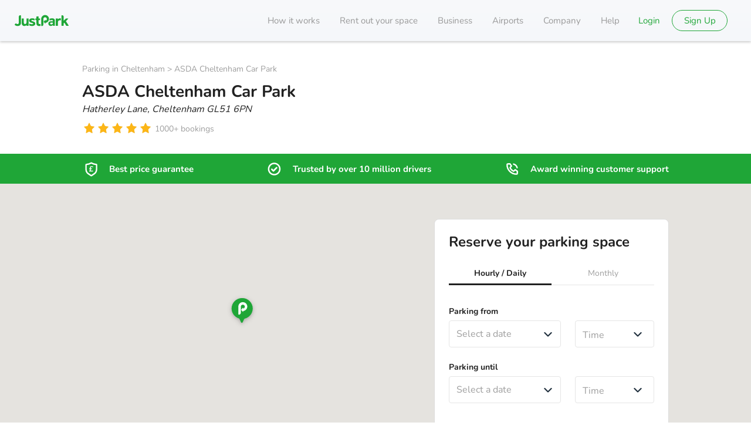

--- FILE ---
content_type: text/html; charset=utf-8
request_url: https://www.justpark.com/uk/parking/cheltenham/s/hatherley-lane-cheltenham-gl51-6pn/
body_size: 66309
content:
<!DOCTYPE html><html lang="en-GB" class="unhydrated"><head><meta name="viewport" content="width=device-width, initial-scale=1.0, maximum-scale=1.0"/><meta name="theme-color" content="#21303e"/><link rel="canonical" href="https://www.justpark.com/uk/parking/cheltenham/s/hatherley-lane-cheltenham-gl51-6pn/"/><meta name="robots" content="all"/><meta name="description" content="Parking on Hatherley Lane, Cheltenham from £1.00 per hour. Secure your space today by pre-booking through JustPark. Monthly parking available from £105.00 per month."/><meta name="format-detection" content="telephone=no"/><meta name="keywords" content="parking spaces for rent, car parking, london parking, rent your driveway, let out your space, garages for rent, stadium parking, airport parking, garage rentals, parking, garages, driveways, rent, let"/><meta name="apple-mobile-web-app-capable" content="yes"/><meta name="HandheldFriendly" content="True"/><meta name="MobileOptimized" content="320"/><meta http-equiv="cleartype" content="on"/><meta property="og:site_name" content="JustPark"/><meta property="og:type" content="parkatmyhouse:parking_spot"/><meta property="og:url" content="https://www.justpark.com/uk/parking/cheltenham/s/hatherley-lane-cheltenham-gl51-6pn/"/><meta property="og:title" content="Parking on Hatherley Lane, Cheltenham, GL51 - from £1 per hour"/><meta property="og:locale" content="en_GB"/><meta property="og:description" content="Parking on Hatherley Lane, Cheltenham from £1.00 per hour. Secure your space today by pre-booking through JustPark. Monthly parking available from £105.00 per month."/><meta property="fb:admins" content="1205769"/><meta property="fb:app_id" content="2555327138"/><meta property="fb:page_id" content="159346887409884"/><meta name="twitter:card" content="product"/><meta name="twitter:site" content="@justpark"/><meta name="twitter:title" content="Parking on Hatherley Lane, Cheltenham, GL51 - from £1 per hour"/><meta name="twitter:description" content="Parking on Hatherley Lane, Cheltenham from £1.00 per hour. Secure your space today by pre-booking through JustPark. Monthly parking available from £105.00 per month."/><meta name="twitter:creator" content="@justpark"/><meta name="twitter:image:src" content="https://uploads.justpark.com/cdn/media/uploaded/listing-photos/6978ddfe-b70d-491d-a216-46801fffd7da-normal.jpg"/><meta name="twitter:domain" content="justpark.com"/><meta name="p:domain_verify" content="6b6471f9f8060b2fda29a92e1b05fcd3"/><meta href="https://plus.google.com/107589855752054222705" rel="publisher"/><meta name="msapplication-TileColor" content="#ffffff"/><meta name="msapplication-TileImage" content="/images/favicon/ms-icon-144x144.png"/><meta rel="apple-touch-icon" sizes="57x57" href="/images/favicon/apple-icon-57x57.png"/><meta rel="apple-touch-icon" sizes="60x60" href="/images/favicon/apple-icon-60x60.png"/><meta rel="apple-touch-icon" sizes="72x72" href="/images/favicon/apple-icon-72x72.png"/><meta rel="apple-touch-icon" sizes="76x76" href="/images/favicon/apple-icon-76x76.png"/><meta rel="apple-touch-icon" sizes="114x114" href="/images/favicon/apple-icon-114x114.png"/><meta rel="apple-touch-icon" sizes="120x120" href="/images/favicon/apple-icon-120x120.png"/><meta rel="apple-touch-icon" sizes="144x144" href="/images/favicon/apple-icon-144x144.png"/><meta rel="apple-touch-icon" sizes="152x152" href="/images/favicon/apple-icon-152x152.png"/><meta rel="apple-touch-icon" sizes="180x180" href="/images/favicon/apple-icon-180x180.png"/><meta rel="icon" type="image/png" sizes="192x192" href="/images/favicon/android-icon-192x192.png"/><meta rel="icon" type="image/png" sizes="32x32" href="/images/favicon/favicon-32x32.png"/><meta rel="icon" type="image/png" sizes="96x96" href="/images/favicon/favicon-96x96.png"/><meta rel="icon" type="image/png" sizes="16x16" href="/images/favicon/favicon-16x16.png"/><meta rel="manifest" href="/images/favicon/manifest.json"/><meta rel="shortcut icon" type="image/png" href="/media/img/assets/iphone/icons/57x57.png"/><meta rel="apple-touch-startup-image" sizes="640x960" href="/media/img/assets/iphone/banners/640x960.jpg"/><meta rel="apple-touch-startup-image" href="/media/img/assets/iphone/banners/320x480.jpg"/><meta rel="shortcut icon" href="/media/img/assets/iphone/icons/57x57.png"/><meta rel="icon" href="[data-uri]"/><link rel="preload" as="image" href="https://uploads.justpark.com/cdn/media/uploaded/listing-photos/6978ddfe-b70d-491d-a216-46801fffd7da-normal.jpg"/><meta property="id" content="811237"/><meta name="ICBM" content="51.890400, -2.129100"/><meta name="DC.title" content="Private car park to rent in Cheltenham"/><meta name="geo.position" content="51.890400;-2.129100"/><meta name="geo.country" content="GB"/><meta property="og:image:secure_url" content="https://uploads.justpark.com/cdn/media/uploaded/listing-photos/6978ddfe-b70d-491d-a216-46801fffd7da-normal.jpg"/><meta property="og:image:type" content="image/jpeg"/><meta property="og:image:height" content="600"/><meta property="og:image:width" content="800"/><meta property="og:determiner" content="a"/><meta property="parkatmyhouse:location:latitude" content="51.890400"/><meta property="parkatmyhouse:location:longitude" content="-2.129100"/><meta property="parkatmyhouse:city" content="Cheltenham"/><meta property="parkatmyhouse:price" content="5"/><meta property="parkatmyhouse:formatted_price" content="£5.00"/><meta property="parkatmyhouse:reviews" content="3"/><meta property="parkatmyhouse:rating" content="5.0"/><meta name="twitter:data1" content="£5.00 per day"/><meta name="twitter:label1" content="Price"/><meta name="twitter:data2" content="Cheltenham"/><meta name="twitter:label2" content="Location"/><meta name="twitter:app:name:iphone" content="JustPark"/><meta name="twitter:app:id:iphone" content="519652671"/><meta name="twitter:app:id:ipad" content="519652671"/><link rel="preload" href="https://static.justpark.com/web/assets/nunito-latin-400-normal-CA33qtOw.woff2" as="font" type="font/woff2" crossorigin="anonymous"/><link rel="preload" href="https://static.justpark.com/web/assets/nunito-latin-700-normal-CGDVIs8t.woff2" as="font" type="font/woff2" crossorigin="anonymous"/><link rel="preload" href="https://static.justpark.com/web/assets/poppins-latin-700-normal-Qrb0O0WB.woff2" as="font" type="font/woff2" crossorigin="anonymous"/><title>Parking on Hatherley Lane, Cheltenham, GL51 - from £1 per hour</title><script type="application/ld+json">{"@context":"https://schema.org","@graph":[{"@type":"WebPage","@id":"https://www.justpark.com/uk/parking/cheltenham/s/hatherley-lane-cheltenham-gl51-6pn/","url":"https://www.justpark.com/uk/parking/cheltenham/s/hatherley-lane-cheltenham-gl51-6pn/","name":"Parking on Hatherley Lane, Cheltenham, GL51 - from £1 per hour","isPartOf":{"@id":"https://www.justpark.com/#/schema/WebSite/1"},"description":"Parking on Hatherley Lane, Cheltenham from £1.00 per hour. Secure your space today by pre-booking through JustPark. Monthly parking available from £105.00 per month.","potentialAction":{"@id":"https://www.justpark.com/#/schema/DownloadAction/1"},"publisher":{"@id":"https://www.justpark.com/#/schema/Organization/1"},"breadcrumb":{"@id":"https://www.justpark.com/uk/parking/cheltenham/s/hatherley-lane-cheltenham-gl51-6pn/#/schema/BreadcrumbList/1"},"about":{"@id":"https://www.justpark.com/uk/parking/cheltenham/s/hatherley-lane-cheltenham-gl51-6pn/#/schema/ParkingFacility/1"},"audience":{"@id":"https://www.justpark.com/#/schema/Audience/GB"}},{"@type":["ParkingFacility","LocalBusiness"],"@id":"https://www.justpark.com/uk/parking/cheltenham/s/hatherley-lane-cheltenham-gl51-6pn/#/schema/ParkingFacility/1","address":{"@type":"PostalAddress","streetAddress":"Hatherley Lane","addressLocality":"Cheltenham","postalCode":"GL51 6PN","addressCountry":"GB"},"url":"https://www.justpark.com/uk/parking/cheltenham/s/hatherley-lane-cheltenham-gl51-6pn/","description":"Enjoy longer parking at ASDA Cheltenham Car Park.\r\n\r\nWe have parking spaces, bookable in advance, at the store’s car park.\r\n\r\nPlease note, on site signage around parking restrictions is not applicable with a valid JustPark booking.\r\n\r\nSpaces are available 24 hours, 7 days a week, all within easy walking distance of Cheltenham hospital.\r\n\r\nThese are large spaces suitable for vans.","image":"https://uploads.justpark.com/cdn/media/uploaded/listing-photos/6978ddfe-b70d-491d-a216-46801fffd7da-normal.jpg","geo":{"@type":"GeoCoordinates","latitude":51.8904,"longitude":-2.1291},"name":"ASDA Cheltenham Car Park","aggregateRating":{"@type":"AggregateRating","ratingValue":5,"ratingCount":3}},{"@type":"BreadcrumbList","@id":"https://www.justpark.com/uk/parking/cheltenham/s/hatherley-lane-cheltenham-gl51-6pn/#/schema/BreadcrumbList/1","itemListElement":[{"@type":"ListItem","position":1,"name":"JustPark","item":{"@type":"WebPage","@id":"https://www.justpark.com/","name":"JustPark","sameAs":"https://www.justpark.com/","url":"https://www.justpark.com/","isPartOf":{"@id":"https://www.justpark.com/#/schema/WebSite/1"},"publisher":{"@id":"https://www.justpark.com/#/schema/Organization/1"}}},{"@type":"ListItem","position":2,"name":"Parking in Cheltenham","item":{"@type":"WebPage","@id":"https://www.justpark.com/uk/parking/cheltenham/","name":"Parking in Cheltenham","sameAs":"https://www.justpark.com/uk/parking/cheltenham/","url":"https://www.justpark.com/uk/parking/cheltenham/","isPartOf":{"@id":"https://www.justpark.com/#/schema/WebSite/1"},"publisher":{"@id":"https://www.justpark.com/#/schema/Organization/1"}}},{"@type":"ListItem","position":3,"name":"ASDA Cheltenham Car Park","item":{"@id":"https://www.justpark.com/uk/parking/cheltenham/s/hatherley-lane-cheltenham-gl51-6pn/"}}]},{"@type":"Review","itemReviewed":{"@id":"https://www.justpark.com/uk/parking/cheltenham/s/hatherley-lane-cheltenham-gl51-6pn/#/schema/ParkingFacility/1"},"reviewRating":{"@type":"Rating","ratingValue":5,"bestRating":"5"},"dateCreated":"2025-12-15T10:10:41+00:00","author":{"@type":"Person","name":"Ed J"}},{"@type":"Review","itemReviewed":{"@id":"https://www.justpark.com/uk/parking/cheltenham/s/hatherley-lane-cheltenham-gl51-6pn/#/schema/ParkingFacility/1"},"reviewRating":{"@type":"Rating","ratingValue":5,"bestRating":"5"},"dateCreated":"2025-11-26T10:08:25+00:00","author":{"@type":"Person","name":"Ed J"}},{"@type":"Review","itemReviewed":{"@id":"https://www.justpark.com/uk/parking/cheltenham/s/hatherley-lane-cheltenham-gl51-6pn/#/schema/ParkingFacility/1"},"reviewRating":{"@type":"Rating","ratingValue":5,"bestRating":"5"},"dateCreated":"2025-11-11T18:56:55+00:00","author":{"@type":"Person","name":"Ed J"}},{"@type":"Audience","@id":"https://www.justpark.com/#/schema/Audience/GB","geographicArea":{"@id":"https://www.justpark.com/#/schema/Country/GB"}}]}</script><link rel="stylesheet" href="https://static.justpark.com/web/assets/root-_sW-1lEN.css"/><link rel="stylesheet" href="https://static.justpark.com/web/assets/GlobalErrorBoundary-CA7thael.css"/><link rel="stylesheet" href="https://static.justpark.com/web/assets/FullApplication-Bhi8cw_o.css"/><link rel="stylesheet" href="https://static.justpark.com/web/assets/Button-CkdUhm5K.css"/><link rel="stylesheet" href="https://static.justpark.com/web/assets/index-pYHTUp4F.css"/><link rel="stylesheet" href="https://static.justpark.com/web/assets/getFontAwesomeSizeClassname-Do7vwPY4.css"/><link rel="stylesheet" href="https://static.justpark.com/web/assets/index-D6c6ybUF.css"/><link rel="stylesheet" href="https://static.justpark.com/web/assets/index-C1jz5BHm.css"/><link rel="stylesheet" href="https://static.justpark.com/web/assets/Footer-DhMnCS-Q.css"/><link rel="stylesheet" href="https://static.justpark.com/web/assets/index-GXWwSvrd.css"/><link rel="stylesheet" href="https://static.justpark.com/web/assets/index-r3_o6w4K.css"/><link rel="stylesheet" href="https://static.justpark.com/web/assets/index-DW9qsvI4.css"/><link rel="stylesheet" href="https://static.justpark.com/web/assets/index-fTOcovHz.css"/><link rel="stylesheet" href="https://static.justpark.com/web/assets/index-DIYnh62M.css"/><link rel="stylesheet" href="https://static.justpark.com/web/assets/index-B12ZepDw.css"/><link rel="stylesheet" href="https://static.justpark.com/web/assets/LinkText-CpUOZEoT.css"/><link rel="stylesheet" href="https://static.justpark.com/web/assets/index-DDoLUNvU.css"/><link rel="stylesheet" href="https://static.justpark.com/web/assets/ListingDetails-B0_M5Llb.css"/><link rel="stylesheet" href="https://static.justpark.com/web/assets/getIconSizeClassname-DxG5YDo6.css"/><link rel="stylesheet" href="https://static.justpark.com/web/assets/ConnectedBookWithConfidence-BKb0MuxW.css"/><link rel="stylesheet" href="https://static.justpark.com/web/assets/index-CBarAnbg.css"/><link rel="stylesheet" href="https://static.justpark.com/web/assets/index-hgYVVBAE.css"/><link rel="stylesheet" href="https://static.justpark.com/web/assets/index-DFhp7v8x.css"/><link rel="stylesheet" href="https://static.justpark.com/web/assets/TrustedAirport-Cls9HMKB.css"/><link rel="stylesheet" href="https://static.justpark.com/web/assets/webPage-CS3WkjJ-.css"/><link rel="stylesheet" href="https://static.justpark.com/web/assets/index-DLH5tKig.css"/><link rel="stylesheet" href="https://static.justpark.com/web/assets/map-DkVs2TmT.css"/><link rel="stylesheet" href="https://static.justpark.com/web/assets/useAddEventListenerToMap-CgLkRTeJ.css"/><link rel="stylesheet" href="https://static.justpark.com/web/assets/ListingGallery-9vYwBZZ4.css"/><link rel="stylesheet" href="https://static.justpark.com/web/assets/index-Dk5xLeXE.css"/><link rel="stylesheet" href="https://static.justpark.com/web/assets/index-DzcD8tDo.css"/><link rel="stylesheet" href="https://static.justpark.com/web/assets/useIsIntersectingWithRoot-DYMl2-8E.css"/><link rel="stylesheet" href="https://static.justpark.com/web/assets/index-vG00s7Ot.css"/><link rel="stylesheet" href="https://static.justpark.com/web/assets/fancyDropdown-CuG7TFmb.css"/><link rel="stylesheet" href="https://static.justpark.com/web/assets/index-k9sFEvtp.css"/><link rel="stylesheet" href="https://static.justpark.com/web/assets/index-oKGpw-S3.css"/><link rel="stylesheet" href="https://static.justpark.com/web/assets/index-D-5NaaI_.css"/><link rel="stylesheet" href="https://static.justpark.com/web/assets/index-ube-Mfmi.css"/><link rel="stylesheet" href="https://static.justpark.com/web/assets/index-C_2RFE-d.css"/><link rel="stylesheet" href="https://static.justpark.com/web/assets/index-GN-Z4R5q.css"/><link rel="stylesheet" href="https://static.justpark.com/web/assets/index-COHlTIWA.css"/><link rel="stylesheet" href="https://static.justpark.com/web/assets/useDaySelection-BUiYos0r.css"/><link rel="stylesheet" href="https://static.justpark.com/web/assets/DayjsDateTime-CvS9LkJ3.css"/><link rel="stylesheet" href="https://static.justpark.com/web/assets/index-0XC6j0Hc.css"/><link rel="stylesheet" href="https://static.justpark.com/web/assets/coreListingDetailsFragment-BzyhgGQG.css"/><link rel="stylesheet" href="https://static.justpark.com/web/assets/index-Emktqa0t.css"/><link rel="stylesheet" href="https://static.justpark.com/web/assets/StreetViewButton-Ww9_uiJU.css"/><link rel="stylesheet" href="https://static.justpark.com/web/assets/BookingDateTimeSelector-9Ps4R1K0.css"/><link rel="stylesheet" href="https://static.justpark.com/web/assets/index-B95P9NUa.css"/><link rel="stylesheet" href="https://static.justpark.com/web/assets/index-B7-eNXDP.css"/><link rel="stylesheet" href="https://static.justpark.com/web/assets/index-BoQa7Q8X.css"/><link rel="stylesheet" href="https://static.justpark.com/web/assets/index-whle1fgB.css"/><link rel="stylesheet" href="https://static.justpark.com/web/assets/index-DCAtnyxV.css"/><script type="application/ld+json" data-cy="base-graph-structured-data">{"@context":"https://schema.org","@graph":[{"@type":"WebSite","@id":"https://www.justpark.com/#/schema/WebSite/1","url":"https://www.justpark.com/","name":"JustPark","publisher":{"@id":"https://www.justpark.com/#/schema/Organization/1"}},{"@type":["Organization","Brand"],"@id":"https://www.justpark.com/#/schema/Organization/1","name":"JustPark","url":"https://www.justpark.com/","logo":{"@id":"https://www.justpark.com/#/schema/ImageObject/1"},"address":{"@id":"https://www.justpark.com/#/schema/PostalAddress/1"},"legalName":"JustPark Parking Limited","description":"Find parking, wherever and whenever you need it, online or via the JustPark app. Reserve a space at over 45,000 locations. Trusted by 13 million drivers.","slogan":"The smarter way to find parking","sameAs":["https://www.facebook.com/JustParkHQ/","https://www.instagram.com/justparkhq/","https://twitter.com/JustPark","https://www.linkedin.com/company/justpark/"],"contactPoint":{"@id":"https://www.justpark.com/#/schema/ContactPoint/customer_service"}},{"@type":"ImageObject","@id":"https://www.justpark.com/#/schema/ImageObject/1","url":"https://static.justpark.com/logo/justpark.png","contentUrl":"https://static.justpark.com/logo/justpark.png","width":800,"height":291,"caption":"JustPark"},{"@type":"PostalAddress","@id":"https://www.justpark.com/#/schema/PostalAddress/1","addressCountry":{"@id":"https://www.justpark.com/#/schema/Country/GB"},"addressRegion":"London","addressLocality":"London","streetAddress":"First Floor, 2 Pancras Square (Building B4)","postalCode":"N1C 4AG"},{"@type":"ContactPoint","@id":"https://www.justpark.com/#/schema/ContactPoint/customer_service","telephone":"0203 318 9792","contactType":"Customer service","productSupported":{"@id":"https://www.justpark.com/#/schema/Product/1"}},{"@type":"Country","@id":"https://www.justpark.com/#/schema/Country/GB","name":"GB","sameAs":"https://en.wikipedia.org/wiki/United_Kingdom"},{"@type":"DownloadAction","@id":"https://www.justpark.com/#/schema/DownloadAction/1","target":"https://www.justpark.com/","provider":{"@id":"https://www.justpark.com/#/schema/Organization/1"},"object":{"@id":"https://www.justpark.com/#/schema/SoftwareApplication/1"}},{"@type":"SoftwareApplication","@id":"https://www.justpark.com/#/schema/SoftwareApplication/1","name":"JustPark","description":"Join our community of over 10 million UK drivers already using JustPark to get them closer to where they need to be. With our exclusive network of private and public parking spaces, you can guarantee your space before you leave the house. All through our award-winning app.","applicationCategory":"TravelApplication","operatingSystem":["Android","iOS"],"url":"https://www.justpark.com/","publisher":{"@id":"https://www.justpark.com/#/schema/Organization/1"},"image":["https://is1-ssl.mzstatic.com/image/thumb/PurpleSource116/v4/62/11/13/62111344-3ee4-1a84-f394-f455e2acfdcd/c11a3b58-04c3-47ce-a1ca-69aed3e1a24e_1_App_Store.png/314x0w.webp","https://is1-ssl.mzstatic.com/image/thumb/PurpleSource116/v4/7c/24/e9/7c24e924-02dc-87fa-c344-3c7f668b3083/eb7e38b4-ea09-4f64-9bbd-839c2f8818bd_2_App_Store.png/314x0w.webp","https://is1-ssl.mzstatic.com/image/thumb/PurpleSource116/v4/07/b1/86/07b18639-0a02-f9e3-9be4-dd5412ec5de1/affc7ce9-946d-4e6a-b806-b9a2029c6a53_3_App_Store.png/314x0w.webp","https://is1-ssl.mzstatic.com/image/thumb/PurpleSource126/v4/0d/9e/f3/0d9ef3b7-6af1-cbf2-0491-5df458804e12/20415770-df46-4cdc-8e2b-9a80a0e2cb52_4_App_Store.png/314x0w.webp","https://is1-ssl.mzstatic.com/image/thumb/PurpleSource126/v4/9b/9d/ae/9b9dae20-aa5c-6fe0-2325-476ea54b3230/d9d6c13b-34cf-4e90-a809-4f9dac86a831_5_App_Store.png/314x0w.webp","https://is1-ssl.mzstatic.com/image/thumb/PurpleSource116/v4/20/e1/cb/20e1cb12-7522-503a-ce0a-4f81007920b0/6e9c3df9-213f-4a3b-b95e-48e56a3fec07_6_App_Store.png/314x0w.webp"],"offers":{"@type":"Offer","@id":"https://www.justpark.com/#/schema/Offer/1","url":"https://www.justpark.com","price":0,"priceCurrency":"GBP","offeredBy":{"@id":"https://www.justpark.com/#/schema/Organization/1"}}},{"@type":"Product","@id":"https://www.justpark.com/#/schema/Product/1","name":"JustPark","image":"https://static.justpark.com/logo/justpark.png","aggregateRating":{"@type":"AggregateRating","ratingValue":4.5,"reviewCount":139612},"brand":{"@id":"https://www.justpark.com/#/schema/Organization/1"}}]}</script></head><body><script>((storageKey2, restoreKey) => {
    if (!window.history.state || !window.history.state.key) {
      let key = Math.random().toString(32).slice(2);
      window.history.replaceState({ key }, "");
    }
    try {
      let positions = JSON.parse(sessionStorage.getItem(storageKey2) || "{}");
      let storedY = positions[restoreKey || window.history.state.key];
      if (typeof storedY === "number") {
        window.scrollTo(0, storedY);
      }
    } catch (error) {
      console.error(error);
      sessionStorage.removeItem(storageKey2);
    }
  })("react-router-scroll-positions", null)</script><div><div id="content"><header class="c-header   c-header c-header
      c-header 
      c-header--srp-mobile-hide-header  "><div class="container-J-TqD"><div class="progress-b-Q8B "></div></div><div class="c-header__row"><div class="c-header__logo c-header__logo"><span class="c-header__logo-container"><a href="/" data-discover="true"><svg xmlns="http://www.w3.org/2000/svg" viewBox="0 0 474.93 97.21" class=""><defs></defs><path class="cls-1" d="M587.7 244.91q-6.9 0-11.24 3a31.8 31.8 0 0 0-5.86 5.14.54.54 0 0 1-1-.36v-3.56a3.48 3.48 0 0 0-3.47-3.19h-12.71a3.49 3.49 0 0 0-3.49 3.49v58.46a2.88 2.88 0 0 0 2.88 2.88h14.07a2.9 2.9 0 0 0 2.9-2.91v-29.04c0-5.14 1.53-9 4.34-11.92 6.64-6.84 15.82-5 18.25-4.4a2.81 2.81 0 0 0 3.46-2.75v-11.61a2.73 2.73 0 0 0-2.08-2.64c-.52-.13-1-.23-1.57-.31a31.68 31.68 0 0 0-4.48-.28zM292.83 281a17.83 17.83 0 0 1-.83 5.38 12.81 12.81 0 0 1-2.48 4.54 12.62 12.62 0 0 1-4 3.11 11.85 11.85 0 0 1-5.37 1.17q-5.25 0-7.93-3.17c-1.79-2.12-2.69-5-2.69-8.69v-34.59a2.77 2.77 0 0 0-2.77-2.77H253.5a2.79 2.79 0 0 0-2.79 2.79v37.5q0 13 6.48 19.57c4.32 4.41 9.17 6.62 16.62 6.62a25.45 25.45 0 0 0 10.82-2.41 26.24 26.24 0 0 0 6.31-4.07 1.37 1.37 0 0 1 2.27.92l.1 1.28a2.86 2.86 0 0 0 2.84 2.63h12.53a2.84 2.84 0 0 0 2.83-2.84v-59.14a2.85 2.85 0 0 0-2.85-2.85h-13a2.86 2.86 0 0 0-2.86 2.86zM239.74 218a14.34 14.34 0 0 0-14.34 14.3V283.06q0 6.1-3.12 9.29a11.29 11.29 0 0 1-8.47 3.19 17 17 0 0 1-7.57-1.72 17.81 17.81 0 0 1-3.65-2.45 4.73 4.73 0 0 0-6.6.38l-6.24 6.94a3.27 3.27 0 0 0 .2 4.55c6.35 6.13 14.76 9.23 25.27 9.23a37.1 37.1 0 0 0 11.13-1.66 26.68 26.68 0 0 0 9.36-5.09 24.41 24.41 0 0 0 6.49-8.78 29.85 29.85 0 0 0 2.39-11.85v-62.27a4.86 4.86 0 0 0-4.85-4.82zM663.46 307.25l-24-37.25 20.41-21a1.64 1.64 0 0 0-1.18-2.79h-16.12a5.77 5.77 0 0 0-4.16 1.76l-18.28 19 .18-30.47v-4.24a15.2 15.2 0 0 0-14.89-14.34 4.86 4.86 0 0 0-4.86 4.86V308a2.86 2.86 0 0 0 2.85 2.85h14.16a2.85 2.85 0 0 0 2.83-2.85v-18.56l5.79-5.93 15.51 25.59a3.54 3.54 0 0 0 3 1.71h16.8a2.31 2.31 0 0 0 1.96-3.56zM373.32 261.25a3.52 3.52 0 0 1-2.32-.56 3 3 0 0 1-.64-2.25v-9.79A2.68 2.68 0 0 1 373 246h7.46v-15c0-2 1-3 3.1-3h12.73a3.09 3.09 0 0 1 3.09 3.1V246h10.7a2.59 2.59 0 0 1 2.59 2.59v9.88a3 3 0 0 1-.64 2.18 3.27 3.27 0 0 1-2.32.63h-10.3v25.48q0 4.38 2 6.27t6.48 1.91h5.85a2.74 2.74 0 0 1 2.74 2.73v12.23a2.57 2.57 0 0 1-2.61 2.58h-8.94c-7.42 0-12.88-.91-18.29-5.92-4.16-3.86-6.13-9.58-6.13-16.9v-28.41zM517.94 244.91a63.84 63.84 0 0 0-18.5 2.88 4.48 4.48 0 0 0-3.12 4.1l-.37 7.76a3.5 3.5 0 0 0 4.69 3.45c4.81-1.73 11-3.26 15.88-3.26 5.4 0 7.68 2.34 8 7v4h-16c-15.88 0-23.36 8.93-23.36 19.83 0 6 2 11.55 5.64 15.35 4.07 4.07 9.72 6 17.46 6 7.53 0 14-4.76 16.42-6.8a.62.62 0 0 1 1 .48v1.87a3.1 3.1 0 0 0 3.1 3.11h11a3.28 3.28 0 0 0 3.28-3.29v-41.6c-.06-15.21-9.32-20.88-25.12-20.88zm6.66 41.37c0 4.2-.65 7-2.49 8.67-3 2.89-6 3.28-10.77 3.28-6.69 0-9.84-3.15-9.84-7.88s3.41-7.74 9.58-7.74h13.52zM365.88 279.69q-4.49-4.72-14.4-7.43c-4.88-1.26-8.73-2.38-11.58-3.37s-4.28-2.52-4.28-4.59a3.89 3.89 0 0 1 2.07-3.44c1.38-.86 3.59-1.28 6.62-1.28a53 53 0 0 1 15.76 3.21 3.51 3.51 0 0 0 4.72-3.4l-.36-7.65a4.45 4.45 0 0 0-3.15-4c-1.17-.36-2.36-.71-3.61-1a51.34 51.34 0 0 0-14.47-1.82h-.52a39.68 39.68 0 0 0-10.31 1.4 27.62 27.62 0 0 0-8.68 4.05 20.14 20.14 0 0 0-5.72 6.21 17 17 0 0 0-.34 15.59 17.64 17.64 0 0 0 4.55 5.53 26.7 26.7 0 0 0 6.47 3.85A51.74 51.74 0 0 0 336 284q4.54 1.22 7.51 2.15a29.23 29.23 0 0 1 4.62 1.83 5.63 5.63 0 0 1 2.27 1.89 4.43 4.43 0 0 1-2.27 6.41 21.16 21.16 0 0 1-7.31 1.08h-3.4l-1-.08-.82-.11c-.31 0-.61-.08-.9-.14-4.27-.78-9-2.71-12.84-4.07a3.6 3.6 0 0 0-4.86 3.44l.37 7.86a4.83 4.83 0 0 0 3.23 4.14c1.26.5 2.31 1 3.71 1.5l1 .28c.87.26 1.75.49 2.65.7a45.1 45.1 0 0 0 11.25 1.54c.82 0 1.66.05 2.5.05a46 46 0 0 0 10.55-1.21 31.27 31.27 0 0 0 9.23-3.71 20 20 0 0 0 6.48-6.28 16.42 16.42 0 0 0 2.41-9q-.02-7.86-4.5-12.58zM441.29 283.92V299a14.16 14.16 0 0 1-14.15 14.15 4.79 4.79 0 0 1-4.79-4.79V251c0-18.84 14.86-34.69 33.69-35.06a34.37 34.37 0 0 1 4.3 68.55.76.76 0 0 0-.68.75v4.34a1.52 1.52 0 0 1-2.63 1.17l-5.54-6.29-6.13-6.93a3.64 3.64 0 0 1 0-4.65l6.13-6.94 5.54-6.28a1.51 1.51 0 0 1 2.63 1.16v4.28a.79.79 0 0 0 1 .75A15.44 15.44 0 0 0 456 235.5c-8.33.37-14.74 7.57-14.74 15.91v32.51z" transform="translate(-188.9 -215.94)"></path></svg></a></span></div><svg xmlns="http://www.w3.org/2000/svg" fill="none" viewBox="0 0 24 24" class="c-mobile-menu-icon c-header__mobile-anchor c-header__mobile-anchor"><path d="M5 6a1 1 0 1 0 0 2h14a1 1 0 1 0 0-2zm-1 6a1 1 0 0 1 1-1h14a1 1 0 1 1 0 2H5a1 1 0 0 1-1-1m0 5a1 1 0 0 1 1-1h14a1 1 0 1 1 0 2H5a1 1 0 0 1-1-1" clip-rule="evenodd"></path></svg><div class="c-header__menu-container "><div class="c-header__mobile-scroll"><ul class="c-header__menu"><li class="mobile-hidden" data-cy="how-it-works"><a href="/how-it-works" data-discover="true">How it works</a></li><li class="mobile-hidden" data-cy="rent-your-space"><a href="/how-it-works/rent-out-your-driveway" data-discover="true">Rent out your space</a></li><li class="mobile-hidden" data-cy="h-business"><a href="/business" data-discover="true">Business</a></li><li class="mobile-hidden" data-cy="h-airports"><a href="/uk/destinations/airport-parking" data-discover="true">Airports</a></li><li class="mobile-hidden" data-cy="h-company"><a href="/uk/info/about-us" data-discover="true">Company</a></li><li class="mobile-hidden help" data-cy="h-help"><a href="https://support-uk.justpark.com/hc/en-gb" rel="noopener noreferrer">Help</a></li></ul><ul class="c-header__menu c-header__menu--secondary"><li class="desktop-hidden" data-cy="h-company"><a href="/uk/info/about-us" data-discover="true">Company</a></li><li class="desktop-hidden" data-cy="how-it-works"><a href="/how-it-works/" data-discover="true">How it works</a></li><li class="desktop-hidden" data-cy="h-business"><a href="/business" data-discover="true">Business</a></li><li class="desktop-hidden" data-cy="rent-your-space"><a href="/how-it-works/rent-out-your-driveway" data-discover="true">Rent out your space</a></li><li class="desktop-hidden" data-cy="h-download"><a href="https://justpark.onelink.me/3963458492?c=website-homepage&amp;af_dp=justpark://download-app">Download our app</a></li><li class="desktop-hidden" data-cy="h-airports"><a href="/uk/destinations/airport-parking" data-discover="true">Airports</a></li><li class="desktop-hidden" data-cy="h-help"><a href="https://support-uk.justpark.com/hc/en-gb" rel="noopener noreferrer">Help</a></li><li data-cy="sign-up-login" class="desktop-hidden"><a href="/auth/login" data-discover="true">Sign up / login</a></li></ul></div><ul class="c-header__menu c-header__menu--user c-header__menu--user-no-auth"><li class="c-header__menu--login-dashboard-link" data-cy="login-dashbord-link"><a class="c-header__menu--login-link" href="/auth/login" data-discover="true">Login</a></li><li data-cy="sign-up-link"><a class="c-header__menu--login-link" href="/registration" data-discover="true">Sign Up</a></li></ul></div></div></header><div id="app-content"><div class="wrapper-bsv2l"><div class="container-WsFUJ"><div class="trustBanner-HOcIm"></div><div class="map-yRNVP"></div><div class="title-MHfJV"></div><div class="body-eydFu"><div class="loadingWheel-Aj5Ot"><svg xmlns="http://www.w3.org/2000/svg" viewBox="0 0 20 20" class="c-loading-wheel c-loading-wheel--medium undefined" role="presentation"><path d="M4 18a377 377 0 0 1 1.268-2.164q-.994-.816-1.768-2.09A7.45 7.45 0 0 1 2.5 10a7.5 7.5 0 1 1 7.5 7.5q-1.22.1-2.5-.4 0 .003-1.255 2.155C7.408 20 9.137 20 10 20c5.523 0 10-4.477 10-10S15.523 0 10 0 0 4.477 0 10c0 2.727 1.355 6.2 4 8"></path></svg></div></div></div></div></div><footer class="footer-4INUW " data-cy="app-footer"><div class="footerContent-NP5tQ"><div class="wrapper-mDS8u accordionContainer-zdGM-"><div class="item-iZG7u" data-cy="collapsible-column-accordion-item"><button class="c-link-button title-0XSGN" type="button"><span class="c-typography c-typography--h2 c-typography--bold c-typography--color-primary c-typography--pjfJ c-typography--h2-pMBxZ c-typography--bold-x3M6j c-typography--color-primary-uOrn6 titleTypography-x1p1V">Information</span><div class="accordionChevron-Fjqyw"><svg xmlns="http://www.w3.org/2000/svg" fill="none" viewBox="0 0 24 24" class="c-chevron-icon c-chevron-icon--down accordionChevronSvg-LLwHX" style="width:24px;height:24px"><path d="M18.364 14.707a1 1 0 0 1-1.414 0L12 9.757l-4.95 4.95a1 1 0 0 1-1.414-1.414l5.516-5.516a1.2 1.2 0 0 1 1.697 0l5.515 5.516a1 1 0 0 1 0 1.414" clip-rule="evenodd"></path></svg></div></button><div class="base-Y6abO collapsibleContainer-Pgnxk"><div class="inner-MGkTm false"><div class="childContainer-MDN-K"><ul class="linkList-2y7XS unstyledList-FaHsI"><li><a class="navigationLinks-pQRVw" href="/uk/info/about-us" data-discover="true">About us</a></li><li><a class="navigationLinks-pQRVw" href="/uk/solutions/partnerships-and-affiliates" data-discover="true">Affiliates</a></li><li><a class="navigationLinks-pQRVw" href="/resource-centre" data-discover="true">Blog</a></li><li><a href="/company/career/" to="company/career/" class="navigationLinks-pQRVw">Careers</a></li><li><a class="navigationLinks-pQRVw" href="/business/blog" data-discover="true">Media coverage</a></li><li><a href="/sitemap/" to="sitemap/" class="navigationLinks-pQRVw">Site map</a></li></ul></div></div></div></div><div class="item-iZG7u" data-cy="collapsible-column-accordion-item"><button class="c-link-button title-0XSGN" type="button"><span class="c-typography c-typography--h2 c-typography--bold c-typography--color-primary c-typography--pjfJ c-typography--h2-pMBxZ c-typography--bold-x3M6j c-typography--color-primary-uOrn6 titleTypography-x1p1V">Services</span><div class="accordionChevron-Fjqyw"><svg xmlns="http://www.w3.org/2000/svg" fill="none" viewBox="0 0 24 24" class="c-chevron-icon c-chevron-icon--down accordionChevronSvg-LLwHX" style="width:24px;height:24px"><path d="M18.364 14.707a1 1 0 0 1-1.414 0L12 9.757l-4.95 4.95a1 1 0 0 1-1.414-1.414l5.516-5.516a1.2 1.2 0 0 1 1.697 0l5.515 5.516a1 1 0 0 1 0 1.414" clip-rule="evenodd"></path></svg></div></button><div class="base-Y6abO collapsibleContainer-Pgnxk"><div class="inner-MGkTm false"><div class="childContainer-MDN-K"><ul class="linkList-2y7XS unstyledList-FaHsI"><li><a class="navigationLinks-pQRVw" href="/uk/business/solutions/corporate/" data-discover="true">Business accounts</a></li><li><a class="navigationLinks-pQRVw" href="/business" data-discover="true">Car park management</a></li><li><a href="/ev/ev-home/" to="ev/ev-home/" class="navigationLinks-pQRVw">Electric vehicle charging</a></li><li><a class="navigationLinks-pQRVw" href="/how-it-works/rent-out-your-driveway" data-discover="true">Rent out your space</a></li><li><a href="/ev/justcharge/" to="ev/justcharge/" class="navigationLinks-pQRVw">Rent out your EV charger</a></li></ul></div></div></div></div><div class="item-iZG7u" data-cy="collapsible-column-accordion-item"><button class="c-link-button title-0XSGN" type="button"><span class="c-typography c-typography--h2 c-typography--bold c-typography--color-primary c-typography--pjfJ c-typography--h2-pMBxZ c-typography--bold-x3M6j c-typography--color-primary-uOrn6 titleTypography-x1p1V">Points of interest</span><div class="accordionChevron-Fjqyw"><svg xmlns="http://www.w3.org/2000/svg" fill="none" viewBox="0 0 24 24" class="c-chevron-icon c-chevron-icon--down accordionChevronSvg-LLwHX" style="width:24px;height:24px"><path d="M18.364 14.707a1 1 0 0 1-1.414 0L12 9.757l-4.95 4.95a1 1 0 0 1-1.414-1.414l5.516-5.516a1.2 1.2 0 0 1 1.697 0l5.515 5.516a1 1 0 0 1 0 1.414" clip-rule="evenodd"></path></svg></div></button><div class="base-Y6abO collapsibleContainer-Pgnxk"><div class="inner-MGkTm false"><div class="childContainer-MDN-K"><ul class="linkList-2y7XS unstyledList-FaHsI"><li><a class="navigationLinks-pQRVw" href="/uk/destinations/airport-parking" data-discover="true">Airport parking</a></li><li><a class="navigationLinks-pQRVw" href="/uk/destinations/city-breaks" data-discover="true">City parking</a></li><li><a class="navigationLinks-pQRVw" href="/uk/destinations/stadium-parking" data-discover="true">Stadium parking</a></li><li><a class="navigationLinks-pQRVw" href="/uk/destinations/train-station-parking" data-discover="true">Station parking</a></li></ul></div></div></div></div><div class="item-iZG7u" data-cy="collapsible-column-accordion-item"><button class="c-link-button title-0XSGN" type="button"><span class="c-typography c-typography--h2 c-typography--bold c-typography--color-primary c-typography--pjfJ c-typography--h2-pMBxZ c-typography--bold-x3M6j c-typography--color-primary-uOrn6 titleTypography-x1p1V">Get in touch</span><div class="accordionChevron-Fjqyw"><svg xmlns="http://www.w3.org/2000/svg" fill="none" viewBox="0 0 24 24" class="c-chevron-icon c-chevron-icon--down accordionChevronSvg-LLwHX" style="width:24px;height:24px"><path d="M18.364 14.707a1 1 0 0 1-1.414 0L12 9.757l-4.95 4.95a1 1 0 0 1-1.414-1.414l5.516-5.516a1.2 1.2 0 0 1 1.697 0l5.515 5.516a1 1 0 0 1 0 1.414" clip-rule="evenodd"></path></svg></div></button><div class="base-Y6abO collapsibleContainer-Pgnxk"><div class="inner-MGkTm false"><div class="childContainer-MDN-K"><ul class="linkList-2y7XS unstyledList-FaHsI"><li><a class="navigationLinks-pQRVw" href="/how-it-works" data-discover="true">How JustPark works</a></li><li><a href="https://support-uk.justpark.com/hc/en-gb" rel="noopener noreferrer" class="navigationLinks-pQRVw">Help centre</a></li></ul></div></div></div></div></div><a class="jpLogoContainer-ior2v" href="/" data-discover="true"><svg xmlns="http://www.w3.org/2000/svg" viewBox="0 0 474.93 97.21" class="jpLogo--B1v-"><defs></defs><path class="cls-1" d="M587.7 244.91q-6.9 0-11.24 3a31.8 31.8 0 0 0-5.86 5.14.54.54 0 0 1-1-.36v-3.56a3.48 3.48 0 0 0-3.47-3.19h-12.71a3.49 3.49 0 0 0-3.49 3.49v58.46a2.88 2.88 0 0 0 2.88 2.88h14.07a2.9 2.9 0 0 0 2.9-2.91v-29.04c0-5.14 1.53-9 4.34-11.92 6.64-6.84 15.82-5 18.25-4.4a2.81 2.81 0 0 0 3.46-2.75v-11.61a2.73 2.73 0 0 0-2.08-2.64c-.52-.13-1-.23-1.57-.31a31.68 31.68 0 0 0-4.48-.28zM292.83 281a17.83 17.83 0 0 1-.83 5.38 12.81 12.81 0 0 1-2.48 4.54 12.62 12.62 0 0 1-4 3.11 11.85 11.85 0 0 1-5.37 1.17q-5.25 0-7.93-3.17c-1.79-2.12-2.69-5-2.69-8.69v-34.59a2.77 2.77 0 0 0-2.77-2.77H253.5a2.79 2.79 0 0 0-2.79 2.79v37.5q0 13 6.48 19.57c4.32 4.41 9.17 6.62 16.62 6.62a25.45 25.45 0 0 0 10.82-2.41 26.24 26.24 0 0 0 6.31-4.07 1.37 1.37 0 0 1 2.27.92l.1 1.28a2.86 2.86 0 0 0 2.84 2.63h12.53a2.84 2.84 0 0 0 2.83-2.84v-59.14a2.85 2.85 0 0 0-2.85-2.85h-13a2.86 2.86 0 0 0-2.86 2.86zM239.74 218a14.34 14.34 0 0 0-14.34 14.3V283.06q0 6.1-3.12 9.29a11.29 11.29 0 0 1-8.47 3.19 17 17 0 0 1-7.57-1.72 17.81 17.81 0 0 1-3.65-2.45 4.73 4.73 0 0 0-6.6.38l-6.24 6.94a3.27 3.27 0 0 0 .2 4.55c6.35 6.13 14.76 9.23 25.27 9.23a37.1 37.1 0 0 0 11.13-1.66 26.68 26.68 0 0 0 9.36-5.09 24.41 24.41 0 0 0 6.49-8.78 29.85 29.85 0 0 0 2.39-11.85v-62.27a4.86 4.86 0 0 0-4.85-4.82zM663.46 307.25l-24-37.25 20.41-21a1.64 1.64 0 0 0-1.18-2.79h-16.12a5.77 5.77 0 0 0-4.16 1.76l-18.28 19 .18-30.47v-4.24a15.2 15.2 0 0 0-14.89-14.34 4.86 4.86 0 0 0-4.86 4.86V308a2.86 2.86 0 0 0 2.85 2.85h14.16a2.85 2.85 0 0 0 2.83-2.85v-18.56l5.79-5.93 15.51 25.59a3.54 3.54 0 0 0 3 1.71h16.8a2.31 2.31 0 0 0 1.96-3.56zM373.32 261.25a3.52 3.52 0 0 1-2.32-.56 3 3 0 0 1-.64-2.25v-9.79A2.68 2.68 0 0 1 373 246h7.46v-15c0-2 1-3 3.1-3h12.73a3.09 3.09 0 0 1 3.09 3.1V246h10.7a2.59 2.59 0 0 1 2.59 2.59v9.88a3 3 0 0 1-.64 2.18 3.27 3.27 0 0 1-2.32.63h-10.3v25.48q0 4.38 2 6.27t6.48 1.91h5.85a2.74 2.74 0 0 1 2.74 2.73v12.23a2.57 2.57 0 0 1-2.61 2.58h-8.94c-7.42 0-12.88-.91-18.29-5.92-4.16-3.86-6.13-9.58-6.13-16.9v-28.41zM517.94 244.91a63.84 63.84 0 0 0-18.5 2.88 4.48 4.48 0 0 0-3.12 4.1l-.37 7.76a3.5 3.5 0 0 0 4.69 3.45c4.81-1.73 11-3.26 15.88-3.26 5.4 0 7.68 2.34 8 7v4h-16c-15.88 0-23.36 8.93-23.36 19.83 0 6 2 11.55 5.64 15.35 4.07 4.07 9.72 6 17.46 6 7.53 0 14-4.76 16.42-6.8a.62.62 0 0 1 1 .48v1.87a3.1 3.1 0 0 0 3.1 3.11h11a3.28 3.28 0 0 0 3.28-3.29v-41.6c-.06-15.21-9.32-20.88-25.12-20.88zm6.66 41.37c0 4.2-.65 7-2.49 8.67-3 2.89-6 3.28-10.77 3.28-6.69 0-9.84-3.15-9.84-7.88s3.41-7.74 9.58-7.74h13.52zM365.88 279.69q-4.49-4.72-14.4-7.43c-4.88-1.26-8.73-2.38-11.58-3.37s-4.28-2.52-4.28-4.59a3.89 3.89 0 0 1 2.07-3.44c1.38-.86 3.59-1.28 6.62-1.28a53 53 0 0 1 15.76 3.21 3.51 3.51 0 0 0 4.72-3.4l-.36-7.65a4.45 4.45 0 0 0-3.15-4c-1.17-.36-2.36-.71-3.61-1a51.34 51.34 0 0 0-14.47-1.82h-.52a39.68 39.68 0 0 0-10.31 1.4 27.62 27.62 0 0 0-8.68 4.05 20.14 20.14 0 0 0-5.72 6.21 17 17 0 0 0-.34 15.59 17.64 17.64 0 0 0 4.55 5.53 26.7 26.7 0 0 0 6.47 3.85A51.74 51.74 0 0 0 336 284q4.54 1.22 7.51 2.15a29.23 29.23 0 0 1 4.62 1.83 5.63 5.63 0 0 1 2.27 1.89 4.43 4.43 0 0 1-2.27 6.41 21.16 21.16 0 0 1-7.31 1.08h-3.4l-1-.08-.82-.11c-.31 0-.61-.08-.9-.14-4.27-.78-9-2.71-12.84-4.07a3.6 3.6 0 0 0-4.86 3.44l.37 7.86a4.83 4.83 0 0 0 3.23 4.14c1.26.5 2.31 1 3.71 1.5l1 .28c.87.26 1.75.49 2.65.7a45.1 45.1 0 0 0 11.25 1.54c.82 0 1.66.05 2.5.05a46 46 0 0 0 10.55-1.21 31.27 31.27 0 0 0 9.23-3.71 20 20 0 0 0 6.48-6.28 16.42 16.42 0 0 0 2.41-9q-.02-7.86-4.5-12.58zM441.29 283.92V299a14.16 14.16 0 0 1-14.15 14.15 4.79 4.79 0 0 1-4.79-4.79V251c0-18.84 14.86-34.69 33.69-35.06a34.37 34.37 0 0 1 4.3 68.55.76.76 0 0 0-.68.75v4.34a1.52 1.52 0 0 1-2.63 1.17l-5.54-6.29-6.13-6.93a3.64 3.64 0 0 1 0-4.65l6.13-6.94 5.54-6.28a1.51 1.51 0 0 1 2.63 1.16v4.28a.79.79 0 0 0 1 .75A15.44 15.44 0 0 0 456 235.5c-8.33.37-14.74 7.57-14.74 15.91v32.51z" transform="translate(-188.9 -215.94)"></path></svg></a><div class="trustPilotContainer-zS5SV"><div data-locale="en-GB" data-template-id="53aa8807dec7e10d38f59f32" data-businessunit-id="53f5ba83000064000579d742" data-style-height="95px" data-style-width="162px" data-theme="dark" data-stars="1,2,3,4,5" style="min-height:95px;z-index:30"></div></div><div class="socialContainer-eSQmB"><span class="c-typography c-typography--secondary c-typography--bold c-typography--color-primary-inverse c-typography--pjfJ c-typography--secondary-V7HUW c-typography--bold-x3M6j c-typography--color-primary-inverse-2JWSc secondaryHeaders-RPefE">Follow us on</span><ul class="unstyledList-FaHsI"><li class="socialListItem-i8iqE"><a href="https://www.facebook.com/JustParkHQ/" target="_blank" rel="noopener noreferrer" aria-label="facebook"><div class="size16-O556u icon-SPWes"><!--$--><svg aria-hidden="true" focusable="false" data-prefix="fab" data-icon="facebook-f" class="svg-inline--fa fa-facebook-f base-3qCeM size16-O556u" role="img" xmlns="http://www.w3.org/2000/svg" viewBox="0 0 320 512"><path fill="currentColor" d="M279.14 288l14.22-92.66h-88.91v-60.13c0-25.35 12.42-50.06 52.24-50.06h40.42V6.26S260.43 0 225.36 0c-73.22 0-121.08 44.38-121.08 124.72v70.62H22.89V288h81.39v224h100.17V288z"></path></svg><!--/$--></div></a></li><li class="socialListItem-i8iqE"><a href="https://www.instagram.com/justparkhq/" target="_blank" rel="noopener noreferrer" aria-label="Instagram"><div class="size16-O556u icon-SPWes"><!--$?--><template id="B:0"></template><!--/$--></div></a></li><li class="socialListItem-i8iqE"><a href="https://twitter.com/JustPark" target="_blank" rel="noopener noreferrer" aria-label="twitter"><div class="size16-O556u icon-SPWes"><!--$?--><template id="B:1"></template><!--/$--></div></a></li><li class="socialListItem-i8iqE"><a href="https://www.linkedin.com/company/justpark" target="_blank" rel="noopener noreferrer" aria-label="LinkedIn"><div class="size16-O556u icon-SPWes"><!--$?--><template id="B:2"></template><!--/$--></div></a></li></ul></div><div class="appDownloadContainer-JAg2Z"><span class="c-typography c-typography--secondary c-typography--bold c-typography--color-primary-inverse c-typography--pjfJ c-typography--secondary-V7HUW c-typography--bold-x3M6j c-typography--color-primary-inverse-2JWSc secondaryHeaders-RPefE">Download JustPark App</span><ul class="appDownloadList-GFcqw unstyledList-FaHsI"><li><a target="_blank" rel="noopener noreferrer" href="https://apps.apple.com/gb/app/justpark-parking/id519652671"><img src="https://static.justpark.com/web/assets/appstore_light_bt-BlJ7Gr6j.svg" alt="AppStore" loading="lazy" width="135" height="40"/></a></li><li><a target="_blank" rel="noopener noreferrer" href="https://play.google.com/store/apps/details?id=com.justpark.jp"><img src="https://static.justpark.com/web/assets/googleplay_light_bt-BINJiWFl.svg" alt="Google Play" loading="lazy" width="300" height="89"/></a></li></ul></div><div class="localeContainer-y8BkK"><div id="" class="c-dropdown "><label class="c-dropdown__label"><div class="c-dropdown__control"><span class="c-dropdown__icon c-dropdown__icon--chevron"><svg xmlns="http://www.w3.org/2000/svg" fill="none" viewBox="0 0 24 24" class="c-chevron-icon c-chevron-icon--down " style="width:24px;height:24px"><path d="M18.364 14.707a1 1 0 0 1-1.414 0L12 9.757l-4.95 4.95a1 1 0 0 1-1.414-1.414l5.516-5.516a1.2 1.2 0 0 1 1.697 0l5.515 5.516a1 1 0 0 1 0 1.414" clip-rule="evenodd"></path></svg></span><select class="c-dropdown__select c-typography c-typography--primary c-typography--color-primary c-typography--pjfJ c-typography--primary-bwwSW c-typography--color-primary-uOrn6" data-cy="locale-dropdown"><option value="en-GB" selected="">English</option><option value="cy">Cymraeg</option></select></div></label></div></div><div class="lowerNavContainer-tdPaI"><span class="c-typography c-typography--subtext c-typography--color-primary-inverse c-typography--pjfJ c-typography--subtext-2S-U- c-typography--color-primary-inverse-2JWSc">© Copyright JustPark 2026</span><ul class="lowerNavList-sOVsI unstyledList-FaHsI"><li class="lowerNavLinks-Nee5k"><a class="c-typography c-typography--subtext c-typography--color-primary c-typography-- c-typography--pjfJ c-typography--subtext-2S-U- c-typography--color-primary-uOrn6 c-link-text" href="/cancellation-policy" data-discover="true">Cancellation policy</a></li><li class="lowerNavLinks-Nee5k"><a class="c-typography c-typography--subtext c-typography--color-primary c-typography-- c-typography--pjfJ c-typography--subtext-2S-U- c-typography--color-primary-uOrn6 c-link-text" href="/privacy-policy" data-discover="true">Privacy Policy</a></li><li class="lowerNavLinks-Nee5k"><a class="c-typography c-typography--subtext c-typography--color-primary c-typography-- c-typography--pjfJ c-typography--subtext-2S-U- c-typography--color-primary-uOrn6 c-link-text" href="/terms-and-conditions" data-discover="true">Terms of service</a></li></ul></div><div class="legal-IO7u7"><div>JustPark is the trading name of JustPark Parking Limited Registered in England and Wales No. 05956777 First Floor, 2 Pancras Square (Building B4), London, N1C 4AG, UK</div><div>This site is protected by reCAPTCHA and the Google<!-- --> <a href="https://policies.google.com/privacy" target="_blank" rel="noopener noreferrer">Privacy Policy</a> <!-- -->and<!-- --> <a href="https://policies.google.com/terms" target="_blank" rel="noopener noreferrer">Terms of Service</a> <!-- -->apply.</div></div></div></footer><div></div><div id="portal"></div></div><script>window.fides_overrides = {
              ot_fides_mapping: encodeURIComponent('{"C0001":["essential"],"C0002":["analytics"],"C0003":["functional"],"C0004":["targeting"]}')
            };</script><script src="https://static.justpark.com/fides/fides.js"></script><script>Fides.gtm();</script></div><script>window.__reactRouterContext = {"basename":"/","future":{"v8_middleware":false,"unstable_optimizeDeps":false,"unstable_splitRouteModules":false,"unstable_subResourceIntegrity":false,"unstable_viteEnvironmentApi":false},"routeDiscovery":{"mode":"lazy","manifestPath":"/__manifest"},"ssr":true,"isSpaMode":false};window.__reactRouterContext.stream = new ReadableStream({start(controller){window.__reactRouterContext.streamController = controller;}}).pipeThrough(new TextEncoderStream());</script><script type="module" async="">;
import * as route0 from "https://static.justpark.com/web/BG-zIMB9.js";
import * as route1 from "https://static.justpark.com/web/DWalLyRU.js";
import * as route2 from "https://static.justpark.com/web/DHwLrgAj.js";
  window.__reactRouterManifest = {
  "entry": {
    "module": "https://static.justpark.com/web/C3NSbj8f.js",
    "imports": [
      "https://static.justpark.com/web/CFJ8FVLw.js",
      "https://static.justpark.com/web/D_zvdyIk.js",
      "https://static.justpark.com/web/BsdHcMzw.js",
      "https://static.justpark.com/web/D8Ay4Jhf.js",
      "https://static.justpark.com/web/B-w1o8Jn.js",
      "https://static.justpark.com/web/CKQ2bh9U.js",
      "https://static.justpark.com/web/BwtkWBcN.js",
      "https://static.justpark.com/web/DL0OqqiS.js",
      "https://static.justpark.com/web/qWaylxL4.js",
      "https://static.justpark.com/web/B3wb5nJ1.js",
      "https://static.justpark.com/web/Cth8y6_B.js",
      "https://static.justpark.com/web/D3efprAq.js",
      "https://static.justpark.com/web/Dt6OfYzU.js",
      "https://static.justpark.com/web/CG0wh4Nr.js",
      "https://static.justpark.com/web/DPUEaqxH.js",
      "https://static.justpark.com/web/DYh2_E6o.js",
      "https://static.justpark.com/web/D9m7l9eb.js",
      "https://static.justpark.com/web/A_mQcQx-.js",
      "https://static.justpark.com/web/D9HMd8sb.js",
      "https://static.justpark.com/web/BAcyvuiV.js",
      "https://static.justpark.com/web/C4S2Jb0b.js",
      "https://static.justpark.com/web/D240twLv.js",
      "https://static.justpark.com/web/CjpZTbbi.js",
      "https://static.justpark.com/web/C0XQRmjC.js",
      "https://static.justpark.com/web/CxgkY6Lz.js",
      "https://static.justpark.com/web/BZqhXNTj.js",
      "https://static.justpark.com/web/Daqn1V4K.js",
      "https://static.justpark.com/web/jQ_U1Xjo.js",
      "https://static.justpark.com/web/KZvCthxD.js",
      "https://static.justpark.com/web/DN5rZzil.js",
      "https://static.justpark.com/web/CamzLIL2.js",
      "https://static.justpark.com/web/g358kOeG.js",
      "https://static.justpark.com/web/H_gdb_Uz.js",
      "https://static.justpark.com/web/5ElLvjWm.js",
      "https://static.justpark.com/web/C6ZUzO-1.js",
      "https://static.justpark.com/web/nPZNpQZ0.js"
    ],
    "css": []
  },
  "routes": {
    "root": {
      "id": "root",
      "path": "",
      "hasAction": false,
      "hasLoader": true,
      "hasClientAction": false,
      "hasClientLoader": true,
      "hasClientMiddleware": false,
      "hasErrorBoundary": true,
      "module": "https://static.justpark.com/web/BG-zIMB9.js",
      "imports": [
        "https://static.justpark.com/web/CFJ8FVLw.js",
        "https://static.justpark.com/web/D_zvdyIk.js",
        "https://static.justpark.com/web/BsdHcMzw.js",
        "https://static.justpark.com/web/D8Ay4Jhf.js",
        "https://static.justpark.com/web/B-w1o8Jn.js",
        "https://static.justpark.com/web/CKQ2bh9U.js",
        "https://static.justpark.com/web/BwtkWBcN.js",
        "https://static.justpark.com/web/DL0OqqiS.js",
        "https://static.justpark.com/web/qWaylxL4.js",
        "https://static.justpark.com/web/B3wb5nJ1.js",
        "https://static.justpark.com/web/Cth8y6_B.js",
        "https://static.justpark.com/web/D3efprAq.js",
        "https://static.justpark.com/web/Dt6OfYzU.js",
        "https://static.justpark.com/web/CG0wh4Nr.js",
        "https://static.justpark.com/web/DPUEaqxH.js",
        "https://static.justpark.com/web/DYh2_E6o.js",
        "https://static.justpark.com/web/D9m7l9eb.js",
        "https://static.justpark.com/web/A_mQcQx-.js",
        "https://static.justpark.com/web/D9HMd8sb.js",
        "https://static.justpark.com/web/BAcyvuiV.js",
        "https://static.justpark.com/web/C4S2Jb0b.js",
        "https://static.justpark.com/web/D240twLv.js",
        "https://static.justpark.com/web/CjpZTbbi.js",
        "https://static.justpark.com/web/C0XQRmjC.js",
        "https://static.justpark.com/web/CxgkY6Lz.js",
        "https://static.justpark.com/web/BZqhXNTj.js",
        "https://static.justpark.com/web/Daqn1V4K.js",
        "https://static.justpark.com/web/jQ_U1Xjo.js",
        "https://static.justpark.com/web/KZvCthxD.js",
        "https://static.justpark.com/web/DN5rZzil.js",
        "https://static.justpark.com/web/CamzLIL2.js",
        "https://static.justpark.com/web/g358kOeG.js",
        "https://static.justpark.com/web/H_gdb_Uz.js",
        "https://static.justpark.com/web/5ElLvjWm.js",
        "https://static.justpark.com/web/C6ZUzO-1.js",
        "https://static.justpark.com/web/nPZNpQZ0.js",
        "https://static.justpark.com/web/Cq3EC3cw.js",
        "https://static.justpark.com/web/CufpFlAu.js",
        "https://static.justpark.com/web/Ba_w7Qli.js",
        "https://static.justpark.com/web/BnYOZGpZ.js",
        "https://static.justpark.com/web/CsqfypYw.js",
        "https://static.justpark.com/web/mGLM8TkJ.js",
        "https://static.justpark.com/web/Db3OVLBW.js",
        "https://static.justpark.com/web/BcbMo7Fl.js",
        "https://static.justpark.com/web/CTQuBfQP.js",
        "https://static.justpark.com/web/DKatxsuS.js",
        "https://static.justpark.com/web/B4zRItrf.js",
        "https://static.justpark.com/web/Dsqj8S3w.js"
      ],
      "css": [
        "https://static.justpark.com/web/assets/root-_sW-1lEN.css",
        "https://static.justpark.com/web/assets/GlobalErrorBoundary-CA7thael.css"
      ]
    },
    "./src/pages/FullApplication": {
      "id": "./src/pages/FullApplication",
      "parentId": "root",
      "hasAction": false,
      "hasLoader": false,
      "hasClientAction": false,
      "hasClientLoader": false,
      "hasClientMiddleware": false,
      "hasErrorBoundary": false,
      "module": "https://static.justpark.com/web/DWalLyRU.js",
      "imports": [
        "https://static.justpark.com/web/CFJ8FVLw.js",
        "https://static.justpark.com/web/BsdHcMzw.js",
        "https://static.justpark.com/web/D_zvdyIk.js",
        "https://static.justpark.com/web/qWaylxL4.js",
        "https://static.justpark.com/web/ojSKSlWe.js",
        "https://static.justpark.com/web/DrfK1EvV.js",
        "https://static.justpark.com/web/Dzo1k_jv.js",
        "https://static.justpark.com/web/eZG9f8b6.js",
        "https://static.justpark.com/web/BqVwo043.js",
        "https://static.justpark.com/web/b78_SfDt.js",
        "https://static.justpark.com/web/D3efprAq.js",
        "https://static.justpark.com/web/CjpZTbbi.js",
        "https://static.justpark.com/web/CKQ2bh9U.js",
        "https://static.justpark.com/web/Dt6OfYzU.js",
        "https://static.justpark.com/web/CG0wh4Nr.js",
        "https://static.justpark.com/web/CsqfypYw.js",
        "https://static.justpark.com/web/CEWgm2uH.js",
        "https://static.justpark.com/web/BZqhXNTj.js",
        "https://static.justpark.com/web/gj2uqOA4.js",
        "https://static.justpark.com/web/B-NK92jr.js",
        "https://static.justpark.com/web/CmpQEX5T.js",
        "https://static.justpark.com/web/CE7-dIDy.js",
        "https://static.justpark.com/web/hHPq3zk5.js",
        "https://static.justpark.com/web/A_mQcQx-.js",
        "https://static.justpark.com/web/D-_Hob1N.js",
        "https://static.justpark.com/web/B8d9rDkv.js",
        "https://static.justpark.com/web/DKatxsuS.js",
        "https://static.justpark.com/web/n-pJRr3q.js",
        "https://static.justpark.com/web/B2Nq0Y-I.js",
        "https://static.justpark.com/web/BnYOZGpZ.js",
        "https://static.justpark.com/web/ChtR88F0.js",
        "https://static.justpark.com/web/DTYknVhY.js",
        "https://static.justpark.com/web/CMhvd1pA.js",
        "https://static.justpark.com/web/t7-z7fR2.js",
        "https://static.justpark.com/web/nNzcq6k2.js",
        "https://static.justpark.com/web/DL0OqqiS.js",
        "https://static.justpark.com/web/DN5rZzil.js",
        "https://static.justpark.com/web/Cth8y6_B.js",
        "https://static.justpark.com/web/CamzLIL2.js",
        "https://static.justpark.com/web/g358kOeG.js",
        "https://static.justpark.com/web/H_gdb_Uz.js",
        "https://static.justpark.com/web/5ElLvjWm.js",
        "https://static.justpark.com/web/C6ZUzO-1.js",
        "https://static.justpark.com/web/nPZNpQZ0.js",
        "https://static.justpark.com/web/D9HMd8sb.js",
        "https://static.justpark.com/web/CxgkY6Lz.js",
        "https://static.justpark.com/web/CTQuBfQP.js",
        "https://static.justpark.com/web/CufpFlAu.js",
        "https://static.justpark.com/web/C0XQRmjC.js",
        "https://static.justpark.com/web/BCYBTsat.js",
        "https://static.justpark.com/web/BlejGdHo.js",
        "https://static.justpark.com/web/D4lfs_7d.js",
        "https://static.justpark.com/web/JXmka07N.js",
        "https://static.justpark.com/web/DM9aTif1.js",
        "https://static.justpark.com/web/Dsqj8S3w.js",
        "https://static.justpark.com/web/CixB4o8t.js",
        "https://static.justpark.com/web/D8Ay4Jhf.js",
        "https://static.justpark.com/web/B-w1o8Jn.js",
        "https://static.justpark.com/web/CU79aNGk.js",
        "https://static.justpark.com/web/BbQaT5Js.js",
        "https://static.justpark.com/web/yiXL5T7M.js",
        "https://static.justpark.com/web/CvADkyo9.js",
        "https://static.justpark.com/web/VXt0aORK.js",
        "https://static.justpark.com/web/DZ1KyCn4.js",
        "https://static.justpark.com/web/DgcU8kkA.js",
        "https://static.justpark.com/web/C7Wxwkn7.js",
        "https://static.justpark.com/web/B4zRItrf.js",
        "https://static.justpark.com/web/hxj4CS-P.js",
        "https://static.justpark.com/web/9i2kp7mk.js"
      ],
      "css": [
        "https://static.justpark.com/web/assets/FullApplication-Bhi8cw_o.css",
        "https://static.justpark.com/web/assets/Button-CkdUhm5K.css",
        "https://static.justpark.com/web/assets/index-pYHTUp4F.css",
        "https://static.justpark.com/web/assets/getFontAwesomeSizeClassname-Do7vwPY4.css",
        "https://static.justpark.com/web/assets/index-D6c6ybUF.css",
        "https://static.justpark.com/web/assets/index-C1jz5BHm.css",
        "https://static.justpark.com/web/assets/GlobalErrorBoundary-CA7thael.css",
        "https://static.justpark.com/web/assets/Footer-DhMnCS-Q.css",
        "https://static.justpark.com/web/assets/index-GXWwSvrd.css",
        "https://static.justpark.com/web/assets/index-r3_o6w4K.css",
        "https://static.justpark.com/web/assets/index-DW9qsvI4.css",
        "https://static.justpark.com/web/assets/index-fTOcovHz.css",
        "https://static.justpark.com/web/assets/index-DIYnh62M.css",
        "https://static.justpark.com/web/assets/index-B12ZepDw.css",
        "https://static.justpark.com/web/assets/LinkText-CpUOZEoT.css",
        "https://static.justpark.com/web/assets/index-DDoLUNvU.css"
      ]
    },
    "./src/pages/ListingDetails": {
      "id": "./src/pages/ListingDetails",
      "parentId": "./src/pages/FullApplication",
      "path": "/:country/parking/:citySlug/s/:slug",
      "hasAction": false,
      "hasLoader": true,
      "hasClientAction": false,
      "hasClientLoader": true,
      "hasClientMiddleware": false,
      "hasErrorBoundary": false,
      "module": "https://static.justpark.com/web/DHwLrgAj.js",
      "imports": [
        "https://static.justpark.com/web/BsdHcMzw.js",
        "https://static.justpark.com/web/D_zvdyIk.js",
        "https://static.justpark.com/web/CvADkyo9.js",
        "https://static.justpark.com/web/B2Nq0Y-I.js",
        "https://static.justpark.com/web/b78_SfDt.js",
        "https://static.justpark.com/web/BFJaXSxU.js",
        "https://static.justpark.com/web/CzhbP_FM.js",
        "https://static.justpark.com/web/xPQghPl1.js",
        "https://static.justpark.com/web/qWaylxL4.js",
        "https://static.justpark.com/web/GTqrsM9i.js",
        "https://static.justpark.com/web/BqVjFJAB.js",
        "https://static.justpark.com/web/C1U8DUMI.js",
        "https://static.justpark.com/web/CG0wh4Nr.js",
        "https://static.justpark.com/web/DKatxsuS.js",
        "https://static.justpark.com/web/Cb1YAxyV.js",
        "https://static.justpark.com/web/DzpWp3nV.js",
        "https://static.justpark.com/web/mxJpafE3.js",
        "https://static.justpark.com/web/CFJ8FVLw.js",
        "https://static.justpark.com/web/BgVVqIV0.js",
        "https://static.justpark.com/web/eIIn7iIw.js",
        "https://static.justpark.com/web/Ba_w7Qli.js",
        "https://static.justpark.com/web/CyoRJ-NM.js",
        "https://static.justpark.com/web/BVr3_ktF.js",
        "https://static.justpark.com/web/BluH5fTw.js",
        "https://static.justpark.com/web/CpcPKxd9.js",
        "https://static.justpark.com/web/BVS0845x.js",
        "https://static.justpark.com/web/BYQJfqyP.js",
        "https://static.justpark.com/web/B4IJmpT9.js",
        "https://static.justpark.com/web/n-pJRr3q.js",
        "https://static.justpark.com/web/D9HMd8sb.js",
        "https://static.justpark.com/web/CKQ2bh9U.js",
        "https://static.justpark.com/web/CtGXO8cv.js",
        "https://static.justpark.com/web/A_mQcQx-.js",
        "https://static.justpark.com/web/DjaSMf3P.js",
        "https://static.justpark.com/web/B8d9rDkv.js",
        "https://static.justpark.com/web/C5kPl2Is.js",
        "https://static.justpark.com/web/9X7yNKvn.js",
        "https://static.justpark.com/web/Dvee8WLN.js",
        "https://static.justpark.com/web/CuV2C5tf.js",
        "https://static.justpark.com/web/CMPuFIcV.js",
        "https://static.justpark.com/web/Bhzgpxt4.js",
        "https://static.justpark.com/web/BbQaT5Js.js",
        "https://static.justpark.com/web/CPFj9RtU.js",
        "https://static.justpark.com/web/VXt0aORK.js",
        "https://static.justpark.com/web/D3efprAq.js",
        "https://static.justpark.com/web/D-_Hob1N.js",
        "https://static.justpark.com/web/DL0OqqiS.js",
        "https://static.justpark.com/web/BLQpJYfB.js",
        "https://static.justpark.com/web/sTUc6Xxa.js",
        "https://static.justpark.com/web/DUzd6uef.js",
        "https://static.justpark.com/web/DARWn70C.js",
        "https://static.justpark.com/web/uosBiVMn.js",
        "https://static.justpark.com/web/DQz04h-8.js",
        "https://static.justpark.com/web/B-NK92jr.js",
        "https://static.justpark.com/web/C7Wxwkn7.js",
        "https://static.justpark.com/web/AM4ClLJ-.js",
        "https://static.justpark.com/web/DPznAKXr.js",
        "https://static.justpark.com/web/CwWmr3yz.js",
        "https://static.justpark.com/web/DRm1pkiG.js",
        "https://static.justpark.com/web/Dt9B4Gmz.js",
        "https://static.justpark.com/web/6fQjRvM6.js",
        "https://static.justpark.com/web/D240twLv.js",
        "https://static.justpark.com/web/DWl0hyb0.js",
        "https://static.justpark.com/web/nNzcq6k2.js",
        "https://static.justpark.com/web/Bh1FOsd7.js",
        "https://static.justpark.com/web/CMhvd1pA.js",
        "https://static.justpark.com/web/t7-z7fR2.js",
        "https://static.justpark.com/web/DTYknVhY.js",
        "https://static.justpark.com/web/kIYc8Mip.js",
        "https://static.justpark.com/web/BEbEXPfm.js",
        "https://static.justpark.com/web/D4lfs_7d.js",
        "https://static.justpark.com/web/JXmka07N.js",
        "https://static.justpark.com/web/DM9aTif1.js",
        "https://static.justpark.com/web/Dsqj8S3w.js",
        "https://static.justpark.com/web/CixB4o8t.js",
        "https://static.justpark.com/web/D8Ay4Jhf.js",
        "https://static.justpark.com/web/B-w1o8Jn.js",
        "https://static.justpark.com/web/ojSKSlWe.js",
        "https://static.justpark.com/web/BvdICqKn.js",
        "https://static.justpark.com/web/B4zRItrf.js",
        "https://static.justpark.com/web/C6ZUzO-1.js",
        "https://static.justpark.com/web/C9Gva-Ge.js",
        "https://static.justpark.com/web/Cj2722o9.js",
        "https://static.justpark.com/web/CU79aNGk.js",
        "https://static.justpark.com/web/EvQgIdUi.js",
        "https://static.justpark.com/web/DqIt_grv.js",
        "https://static.justpark.com/web/B9jnkVVz.js",
        "https://static.justpark.com/web/CamzLIL2.js",
        "https://static.justpark.com/web/BHuHhWlY.js",
        "https://static.justpark.com/web/C20GYw-A.js",
        "https://static.justpark.com/web/BcbMo7Fl.js",
        "https://static.justpark.com/web/yiXL5T7M.js",
        "https://static.justpark.com/web/DZ1KyCn4.js",
        "https://static.justpark.com/web/Bd4m6PV9.js",
        "https://static.justpark.com/web/XlTq9qhI.js",
        "https://static.justpark.com/web/ZA3ehOr1.js",
        "https://static.justpark.com/web/MB9N8Ktq.js",
        "https://static.justpark.com/web/BZszQWBz.js",
        "https://static.justpark.com/web/D108jAOz.js",
        "https://static.justpark.com/web/B5sKzqke.js",
        "https://static.justpark.com/web/C2u7kpr0.js",
        "https://static.justpark.com/web/KZvCthxD.js",
        "https://static.justpark.com/web/UPPT45B4.js",
        "https://static.justpark.com/web/BxddwsgP.js",
        "https://static.justpark.com/web/Dzo1k_jv.js",
        "https://static.justpark.com/web/Dy97TOtt.js",
        "https://static.justpark.com/web/C90F2zbA.js",
        "https://static.justpark.com/web/CxgkY6Lz.js",
        "https://static.justpark.com/web/BZqhXNTj.js",
        "https://static.justpark.com/web/BQbBM0Ft.js",
        "https://static.justpark.com/web/Cy3e2cQf.js",
        "https://static.justpark.com/web/BoTk_6Gk.js",
        "https://static.justpark.com/web/Cq3EC3cw.js",
        "https://static.justpark.com/web/mGLM8TkJ.js",
        "https://static.justpark.com/web/Db3OVLBW.js",
        "https://static.justpark.com/web/C2GBHpnQ.js",
        "https://static.justpark.com/web/CjdgQn4G.js",
        "https://static.justpark.com/web/BJqBItle.js",
        "https://static.justpark.com/web/Dt6OfYzU.js",
        "https://static.justpark.com/web/H_gdb_Uz.js",
        "https://static.justpark.com/web/DYh2_E6o.js",
        "https://static.justpark.com/web/D9m7l9eb.js",
        "https://static.justpark.com/web/CSPowSPf.js",
        "https://static.justpark.com/web/Chjiymov.js",
        "https://static.justpark.com/web/gj2uqOA4.js",
        "https://static.justpark.com/web/BCYBTsat.js",
        "https://static.justpark.com/web/DN5rZzil.js",
        "https://static.justpark.com/web/Cth8y6_B.js",
        "https://static.justpark.com/web/BlejGdHo.js",
        "https://static.justpark.com/web/C4S2Jb0b.js"
      ],
      "css": [
        "https://static.justpark.com/web/assets/ListingDetails-B0_M5Llb.css",
        "https://static.justpark.com/web/assets/index-C1jz5BHm.css",
        "https://static.justpark.com/web/assets/index-D6c6ybUF.css",
        "https://static.justpark.com/web/assets/getIconSizeClassname-DxG5YDo6.css",
        "https://static.justpark.com/web/assets/ConnectedBookWithConfidence-BKb0MuxW.css",
        "https://static.justpark.com/web/assets/index-r3_o6w4K.css",
        "https://static.justpark.com/web/assets/index-pYHTUp4F.css",
        "https://static.justpark.com/web/assets/getFontAwesomeSizeClassname-Do7vwPY4.css",
        "https://static.justpark.com/web/assets/index-CBarAnbg.css",
        "https://static.justpark.com/web/assets/index-hgYVVBAE.css",
        "https://static.justpark.com/web/assets/index-DIYnh62M.css",
        "https://static.justpark.com/web/assets/index-DFhp7v8x.css",
        "https://static.justpark.com/web/assets/TrustedAirport-Cls9HMKB.css",
        "https://static.justpark.com/web/assets/webPage-CS3WkjJ-.css",
        "https://static.justpark.com/web/assets/index-GXWwSvrd.css",
        "https://static.justpark.com/web/assets/index-DLH5tKig.css",
        "https://static.justpark.com/web/assets/map-DkVs2TmT.css",
        "https://static.justpark.com/web/assets/useAddEventListenerToMap-CgLkRTeJ.css",
        "https://static.justpark.com/web/assets/ListingGallery-9vYwBZZ4.css",
        "https://static.justpark.com/web/assets/index-Dk5xLeXE.css",
        "https://static.justpark.com/web/assets/index-DzcD8tDo.css",
        "https://static.justpark.com/web/assets/index-DW9qsvI4.css",
        "https://static.justpark.com/web/assets/useIsIntersectingWithRoot-DYMl2-8E.css",
        "https://static.justpark.com/web/assets/index-vG00s7Ot.css",
        "https://static.justpark.com/web/assets/index-fTOcovHz.css",
        "https://static.justpark.com/web/assets/index-B12ZepDw.css",
        "https://static.justpark.com/web/assets/fancyDropdown-CuG7TFmb.css",
        "https://static.justpark.com/web/assets/index-k9sFEvtp.css",
        "https://static.justpark.com/web/assets/index-oKGpw-S3.css",
        "https://static.justpark.com/web/assets/index-D-5NaaI_.css",
        "https://static.justpark.com/web/assets/index-ube-Mfmi.css",
        "https://static.justpark.com/web/assets/index-C_2RFE-d.css",
        "https://static.justpark.com/web/assets/index-GN-Z4R5q.css",
        "https://static.justpark.com/web/assets/index-COHlTIWA.css",
        "https://static.justpark.com/web/assets/useDaySelection-BUiYos0r.css",
        "https://static.justpark.com/web/assets/DayjsDateTime-CvS9LkJ3.css",
        "https://static.justpark.com/web/assets/index-DDoLUNvU.css",
        "https://static.justpark.com/web/assets/index-0XC6j0Hc.css",
        "https://static.justpark.com/web/assets/coreListingDetailsFragment-BzyhgGQG.css",
        "https://static.justpark.com/web/assets/index-Emktqa0t.css",
        "https://static.justpark.com/web/assets/StreetViewButton-Ww9_uiJU.css",
        "https://static.justpark.com/web/assets/BookingDateTimeSelector-9Ps4R1K0.css",
        "https://static.justpark.com/web/assets/index-B95P9NUa.css",
        "https://static.justpark.com/web/assets/index-B7-eNXDP.css",
        "https://static.justpark.com/web/assets/index-BoQa7Q8X.css",
        "https://static.justpark.com/web/assets/index-whle1fgB.css",
        "https://static.justpark.com/web/assets/index-DCAtnyxV.css"
      ]
    },
    "./src/pages/Home": {
      "id": "./src/pages/Home",
      "parentId": "./src/pages/FullApplication",
      "path": "/",
      "hasAction": false,
      "hasLoader": true,
      "hasClientAction": false,
      "hasClientLoader": true,
      "hasClientMiddleware": false,
      "hasErrorBoundary": false,
      "module": "https://static.justpark.com/web/BsJw0BGK.js",
      "imports": [
        "https://static.justpark.com/web/BsdHcMzw.js",
        "https://static.justpark.com/web/D_zvdyIk.js",
        "https://static.justpark.com/web/qWaylxL4.js",
        "https://static.justpark.com/web/BZqhXNTj.js",
        "https://static.justpark.com/web/CwWmr3yz.js",
        "https://static.justpark.com/web/CG8lEr4y.js",
        "https://static.justpark.com/web/DzgpWhEU.js",
        "https://static.justpark.com/web/aN2iMArZ.js",
        "https://static.justpark.com/web/ojSKSlWe.js",
        "https://static.justpark.com/web/DrfK1EvV.js",
        "https://static.justpark.com/web/CMhvd1pA.js",
        "https://static.justpark.com/web/B2mbSQDT.js",
        "https://static.justpark.com/web/9NoewQyp.js",
        "https://static.justpark.com/web/CG0wh4Nr.js",
        "https://static.justpark.com/web/CufpFlAu.js",
        "https://static.justpark.com/web/Dg-LGkKC.js",
        "https://static.justpark.com/web/D240twLv.js",
        "https://static.justpark.com/web/DL0OqqiS.js",
        "https://static.justpark.com/web/A_mQcQx-.js",
        "https://static.justpark.com/web/Hz6rC176.js",
        "https://static.justpark.com/web/D9HMd8sb.js",
        "https://static.justpark.com/web/BnYREMmK.js",
        "https://static.justpark.com/web/CNCLhtoN.js",
        "https://static.justpark.com/web/CKQ2bh9U.js",
        "https://static.justpark.com/web/CFJ8FVLw.js",
        "https://static.justpark.com/web/CxgkY6Lz.js",
        "https://static.justpark.com/web/B2Nq0Y-I.js",
        "https://static.justpark.com/web/C7Wxwkn7.js",
        "https://static.justpark.com/web/BbQaT5Js.js",
        "https://static.justpark.com/web/DKatxsuS.js",
        "https://static.justpark.com/web/B4zRItrf.js",
        "https://static.justpark.com/web/Dsqj8S3w.js",
        "https://static.justpark.com/web/EvQgIdUi.js",
        "https://static.justpark.com/web/BFJaXSxU.js",
        "https://static.justpark.com/web/C1U8DUMI.js",
        "https://static.justpark.com/web/eIIn7iIw.js",
        "https://static.justpark.com/web/BHuHhWlY.js",
        "https://static.justpark.com/web/C20GYw-A.js",
        "https://static.justpark.com/web/De_VMLm8.js",
        "https://static.justpark.com/web/C2u7kpr0.js",
        "https://static.justpark.com/web/BluH5fTw.js",
        "https://static.justpark.com/web/yiXL5T7M.js",
        "https://static.justpark.com/web/CvADkyo9.js",
        "https://static.justpark.com/web/CU79aNGk.js",
        "https://static.justpark.com/web/VXt0aORK.js",
        "https://static.justpark.com/web/DZ1KyCn4.js",
        "https://static.justpark.com/web/CQXD_wLV.js",
        "https://static.justpark.com/web/BikH8V-N.js",
        "https://static.justpark.com/web/DARWn70C.js",
        "https://static.justpark.com/web/BLQpJYfB.js",
        "https://static.justpark.com/web/jQ_U1Xjo.js",
        "https://static.justpark.com/web/b78_SfDt.js",
        "https://static.justpark.com/web/nNzcq6k2.js",
        "https://static.justpark.com/web/DCYcZmyW.js",
        "https://static.justpark.com/web/BcbMo7Fl.js",
        "https://static.justpark.com/web/Bi1MmXyh.js",
        "https://static.justpark.com/web/5ElLvjWm.js",
        "https://static.justpark.com/web/Dt6OfYzU.js",
        "https://static.justpark.com/web/DJ3U8Ulx.js",
        "https://static.justpark.com/web/Dt9B4Gmz.js",
        "https://static.justpark.com/web/DYh2_E6o.js",
        "https://static.justpark.com/web/D9m7l9eb.js",
        "https://static.justpark.com/web/C4S2Jb0b.js",
        "https://static.justpark.com/web/uosBiVMn.js",
        "https://static.justpark.com/web/D8Ay4Jhf.js",
        "https://static.justpark.com/web/B-w1o8Jn.js",
        "https://static.justpark.com/web/C6ZUzO-1.js",
        "https://static.justpark.com/web/BEq6xovb.js",
        "https://static.justpark.com/web/BjW9G7-E.js",
        "https://static.justpark.com/web/g358kOeG.js",
        "https://static.justpark.com/web/B3wb5nJ1.js",
        "https://static.justpark.com/web/Dzo1k_jv.js",
        "https://static.justpark.com/web/BvdICqKn.js",
        "https://static.justpark.com/web/DTYknVhY.js",
        "https://static.justpark.com/web/t7-z7fR2.js",
        "https://static.justpark.com/web/CxKdvfFV.js",
        "https://static.justpark.com/web/DqIt_grv.js",
        "https://static.justpark.com/web/CyoRJ-NM.js",
        "https://static.justpark.com/web/Bd4m6PV9.js",
        "https://static.justpark.com/web/DUzd6uef.js",
        "https://static.justpark.com/web/XlTq9qhI.js",
        "https://static.justpark.com/web/ZA3ehOr1.js",
        "https://static.justpark.com/web/DM9aTif1.js",
        "https://static.justpark.com/web/B9jnkVVz.js",
        "https://static.justpark.com/web/CamzLIL2.js",
        "https://static.justpark.com/web/MB9N8Ktq.js",
        "https://static.justpark.com/web/BZszQWBz.js",
        "https://static.justpark.com/web/AM4ClLJ-.js",
        "https://static.justpark.com/web/D108jAOz.js",
        "https://static.justpark.com/web/B5sKzqke.js",
        "https://static.justpark.com/web/RT3pNVAT.js",
        "https://static.justpark.com/web/BbRTHW3t.js",
        "https://static.justpark.com/web/CswDFnXN.js",
        "https://static.justpark.com/web/BYQJfqyP.js",
        "https://static.justpark.com/web/Dy97TOtt.js",
        "https://static.justpark.com/web/Bu6Pco7Q.js",
        "https://static.justpark.com/web/Bh1FOsd7.js",
        "https://static.justpark.com/web/Cth8y6_B.js",
        "https://static.justpark.com/web/Bhzgpxt4.js",
        "https://static.justpark.com/web/CSPowSPf.js",
        "https://static.justpark.com/web/CGOwm3Yn.js",
        "https://static.justpark.com/web/D4F-4agh.js",
        "https://static.justpark.com/web/DnTc_WA5.js",
        "https://static.justpark.com/web/KZvCthxD.js",
        "https://static.justpark.com/web/Mgacv-0s.js",
        "https://static.justpark.com/web/BGhfwa-I.js",
        "https://static.justpark.com/web/Daqn1V4K.js",
        "https://static.justpark.com/web/Dvee8WLN.js",
        "https://static.justpark.com/web/DFCP5KHY.js",
        "https://static.justpark.com/web/z8O3zh0U.js",
        "https://static.justpark.com/web/CuV2C5tf.js",
        "https://static.justpark.com/web/B8d9rDkv.js",
        "https://static.justpark.com/web/H_gdb_Uz.js",
        "https://static.justpark.com/web/C0XQRmjC.js"
      ],
      "css": [
        "https://static.justpark.com/web/assets/Home-I8fh0WZv.css",
        "https://static.justpark.com/web/assets/Home-DWczAHdL.css",
        "https://static.justpark.com/web/assets/SearchHero-DMcZNN-x.css",
        "https://static.justpark.com/web/assets/index-C1jz5BHm.css",
        "https://static.justpark.com/web/assets/index-CWdAFrrc.css",
        "https://static.justpark.com/web/assets/index-fTOcovHz.css",
        "https://static.justpark.com/web/assets/index-DW9qsvI4.css",
        "https://static.justpark.com/web/assets/index-DIYnh62M.css",
        "https://static.justpark.com/web/assets/index-B12ZepDw.css",
        "https://static.justpark.com/web/assets/index-B_-hyjjN.css",
        "https://static.justpark.com/web/assets/index-DKsvMGNN.css",
        "https://static.justpark.com/web/assets/index-BoQa7Q8X.css",
        "https://static.justpark.com/web/assets/index-D6c6ybUF.css",
        "https://static.justpark.com/web/assets/index-B95P9NUa.css",
        "https://static.justpark.com/web/assets/index-B7-eNXDP.css",
        "https://static.justpark.com/web/assets/airports-Buvju3e3.css",
        "https://static.justpark.com/web/assets/index-DLH5tKig.css",
        "https://static.justpark.com/web/assets/index-pYHTUp4F.css",
        "https://static.justpark.com/web/assets/getFontAwesomeSizeClassname-Do7vwPY4.css",
        "https://static.justpark.com/web/assets/fancyDropdown-CuG7TFmb.css",
        "https://static.justpark.com/web/assets/index-k9sFEvtp.css",
        "https://static.justpark.com/web/assets/index-oKGpw-S3.css",
        "https://static.justpark.com/web/assets/index-D-5NaaI_.css",
        "https://static.justpark.com/web/assets/index-ube-Mfmi.css",
        "https://static.justpark.com/web/assets/index-BK3MKfcL.css",
        "https://static.justpark.com/web/assets/useDaySelection-BUiYos0r.css",
        "https://static.justpark.com/web/assets/index-j_hiTu2T.css",
        "https://static.justpark.com/web/assets/SearchFormModule-DqeMa7ze.css",
        "https://static.justpark.com/web/assets/mapEvents-BlCnA-LT.css",
        "https://static.justpark.com/web/assets/index-Bd7xDcry.css",
        "https://static.justpark.com/web/assets/useIsIntersectingWithRoot-DYMl2-8E.css",
        "https://static.justpark.com/web/assets/index-DFhp7v8x.css",
        "https://static.justpark.com/web/assets/index-vG00s7Ot.css",
        "https://static.justpark.com/web/assets/Business-CJCOsRBe.css",
        "https://static.justpark.com/web/assets/FeatureFlagBlok-BDlZKCy5.css",
        "https://static.justpark.com/web/assets/RecaptchaEnterprise-Xk67Up2J.css",
        "https://static.justpark.com/web/assets/Button-CkdUhm5K.css"
      ]
    },
    "./src/pages/Landing": {
      "id": "./src/pages/Landing",
      "parentId": "./src/pages/FullApplication",
      "path": "/:country/parking/:slug/*",
      "hasAction": false,
      "hasLoader": true,
      "hasClientAction": false,
      "hasClientLoader": true,
      "hasClientMiddleware": false,
      "hasErrorBoundary": false,
      "module": "https://static.justpark.com/web/DYvboakC.js",
      "imports": [
        "https://static.justpark.com/web/C6EE-8AX.js",
        "https://static.justpark.com/web/BsdHcMzw.js",
        "https://static.justpark.com/web/D240twLv.js",
        "https://static.justpark.com/web/Dg-LGkKC.js",
        "https://static.justpark.com/web/CGOwm3Yn.js",
        "https://static.justpark.com/web/BZqhXNTj.js",
        "https://static.justpark.com/web/D_zvdyIk.js",
        "https://static.justpark.com/web/qWaylxL4.js",
        "https://static.justpark.com/web/CTQuBfQP.js",
        "https://static.justpark.com/web/De_VMLm8.js",
        "https://static.justpark.com/web/B2Nq0Y-I.js",
        "https://static.justpark.com/web/DL0OqqiS.js",
        "https://static.justpark.com/web/C2u7kpr0.js",
        "https://static.justpark.com/web/BluH5fTw.js",
        "https://static.justpark.com/web/yiXL5T7M.js",
        "https://static.justpark.com/web/CvADkyo9.js",
        "https://static.justpark.com/web/CU79aNGk.js",
        "https://static.justpark.com/web/VXt0aORK.js",
        "https://static.justpark.com/web/DZ1KyCn4.js",
        "https://static.justpark.com/web/CQXD_wLV.js",
        "https://static.justpark.com/web/BikH8V-N.js",
        "https://static.justpark.com/web/DARWn70C.js",
        "https://static.justpark.com/web/BLQpJYfB.js",
        "https://static.justpark.com/web/jQ_U1Xjo.js",
        "https://static.justpark.com/web/b78_SfDt.js",
        "https://static.justpark.com/web/nNzcq6k2.js",
        "https://static.justpark.com/web/EvQgIdUi.js",
        "https://static.justpark.com/web/DCYcZmyW.js",
        "https://static.justpark.com/web/BcbMo7Fl.js",
        "https://static.justpark.com/web/Bi1MmXyh.js",
        "https://static.justpark.com/web/CufpFlAu.js",
        "https://static.justpark.com/web/C0XQRmjC.js",
        "https://static.justpark.com/web/CxgkY6Lz.js",
        "https://static.justpark.com/web/CKQ2bh9U.js",
        "https://static.justpark.com/web/CFJ8FVLw.js",
        "https://static.justpark.com/web/5ElLvjWm.js",
        "https://static.justpark.com/web/Dt6OfYzU.js",
        "https://static.justpark.com/web/C1U8DUMI.js",
        "https://static.justpark.com/web/BMzuGs1R.js",
        "https://static.justpark.com/web/Bu6Pco7Q.js",
        "https://static.justpark.com/web/BvdICqKn.js",
        "https://static.justpark.com/web/ojSKSlWe.js",
        "https://static.justpark.com/web/Bhzgpxt4.js",
        "https://static.justpark.com/web/CSPowSPf.js",
        "https://static.justpark.com/web/BqVjFJAB.js",
        "https://static.justpark.com/web/D4lfs_7d.js",
        "https://static.justpark.com/web/JXmka07N.js",
        "https://static.justpark.com/web/DM9aTif1.js",
        "https://static.justpark.com/web/Dsqj8S3w.js",
        "https://static.justpark.com/web/CixB4o8t.js",
        "https://static.justpark.com/web/D8Ay4Jhf.js",
        "https://static.justpark.com/web/B-w1o8Jn.js",
        "https://static.justpark.com/web/z8O3zh0U.js",
        "https://static.justpark.com/web/CG0wh4Nr.js",
        "https://static.justpark.com/web/9NoewQyp.js",
        "https://static.justpark.com/web/C7Wxwkn7.js",
        "https://static.justpark.com/web/A_mQcQx-.js",
        "https://static.justpark.com/web/DKatxsuS.js",
        "https://static.justpark.com/web/B4zRItrf.js",
        "https://static.justpark.com/web/BFJaXSxU.js",
        "https://static.justpark.com/web/B2mbSQDT.js",
        "https://static.justpark.com/web/C6ZUzO-1.js",
        "https://static.justpark.com/web/BEq6xovb.js",
        "https://static.justpark.com/web/BjW9G7-E.js",
        "https://static.justpark.com/web/g358kOeG.js",
        "https://static.justpark.com/web/B3wb5nJ1.js",
        "https://static.justpark.com/web/Dzo1k_jv.js",
        "https://static.justpark.com/web/DTYknVhY.js",
        "https://static.justpark.com/web/CMhvd1pA.js",
        "https://static.justpark.com/web/t7-z7fR2.js",
        "https://static.justpark.com/web/CxKdvfFV.js",
        "https://static.justpark.com/web/DqIt_grv.js",
        "https://static.justpark.com/web/CyoRJ-NM.js",
        "https://static.justpark.com/web/Bd4m6PV9.js",
        "https://static.justpark.com/web/DUzd6uef.js",
        "https://static.justpark.com/web/XlTq9qhI.js",
        "https://static.justpark.com/web/ZA3ehOr1.js",
        "https://static.justpark.com/web/B9jnkVVz.js",
        "https://static.justpark.com/web/CamzLIL2.js",
        "https://static.justpark.com/web/MB9N8Ktq.js",
        "https://static.justpark.com/web/BZszQWBz.js",
        "https://static.justpark.com/web/AM4ClLJ-.js",
        "https://static.justpark.com/web/D108jAOz.js",
        "https://static.justpark.com/web/B5sKzqke.js",
        "https://static.justpark.com/web/RT3pNVAT.js",
        "https://static.justpark.com/web/BbRTHW3t.js",
        "https://static.justpark.com/web/CswDFnXN.js",
        "https://static.justpark.com/web/BYQJfqyP.js",
        "https://static.justpark.com/web/Dy97TOtt.js",
        "https://static.justpark.com/web/Bh1FOsd7.js",
        "https://static.justpark.com/web/Cth8y6_B.js",
        "https://static.justpark.com/web/BgVVqIV0.js",
        "https://static.justpark.com/web/D9HMd8sb.js",
        "https://static.justpark.com/web/DPznAKXr.js",
        "https://static.justpark.com/web/BnYREMmK.js",
        "https://static.justpark.com/web/CNCLhtoN.js",
        "https://static.justpark.com/web/CLghBC9E.js",
        "https://static.justpark.com/web/Dzg1kesj.js",
        "https://static.justpark.com/web/C2GBHpnQ.js",
        "https://static.justpark.com/web/D-_Hob1N.js",
        "https://static.justpark.com/web/GTqrsM9i.js",
        "https://static.justpark.com/web/CzhbP_FM.js",
        "https://static.justpark.com/web/C1nt38tm.js",
        "https://static.justpark.com/web/Bdf328rh.js",
        "https://static.justpark.com/web/Cy3e2cQf.js",
        "https://static.justpark.com/web/DRm1pkiG.js",
        "https://static.justpark.com/web/BoTk_6Gk.js",
        "https://static.justpark.com/web/DnTc_WA5.js",
        "https://static.justpark.com/web/KZvCthxD.js",
        "https://static.justpark.com/web/Mgacv-0s.js",
        "https://static.justpark.com/web/BGhfwa-I.js",
        "https://static.justpark.com/web/Daqn1V4K.js",
        "https://static.justpark.com/web/Dvee8WLN.js",
        "https://static.justpark.com/web/CwWmr3yz.js",
        "https://static.justpark.com/web/uosBiVMn.js",
        "https://static.justpark.com/web/DYh2_E6o.js",
        "https://static.justpark.com/web/D9m7l9eb.js",
        "https://static.justpark.com/web/CuV2C5tf.js",
        "https://static.justpark.com/web/D4F-4agh.js",
        "https://static.justpark.com/web/DFCP5KHY.js",
        "https://static.justpark.com/web/B8d9rDkv.js",
        "https://static.justpark.com/web/H_gdb_Uz.js"
      ],
      "css": [
        "https://static.justpark.com/web/assets/Landing-oyUXhqNa.css",
        "https://static.justpark.com/web/assets/index-CWdAFrrc.css",
        "https://static.justpark.com/web/assets/index-C1jz5BHm.css",
        "https://static.justpark.com/web/assets/index-fTOcovHz.css",
        "https://static.justpark.com/web/assets/index-DW9qsvI4.css",
        "https://static.justpark.com/web/assets/index-DIYnh62M.css",
        "https://static.justpark.com/web/assets/index-B12ZepDw.css",
        "https://static.justpark.com/web/assets/index-B_-hyjjN.css",
        "https://static.justpark.com/web/assets/index-DKsvMGNN.css",
        "https://static.justpark.com/web/assets/index-BoQa7Q8X.css",
        "https://static.justpark.com/web/assets/index-D6c6ybUF.css",
        "https://static.justpark.com/web/assets/useIsIntersectingWithRoot-DYMl2-8E.css",
        "https://static.justpark.com/web/assets/FeatureFlagBlok-BDlZKCy5.css",
        "https://static.justpark.com/web/assets/index-DFhp7v8x.css",
        "https://static.justpark.com/web/assets/EventList-DYnObLdS.css",
        "https://static.justpark.com/web/assets/index-j_hiTu2T.css",
        "https://static.justpark.com/web/assets/index-DLH5tKig.css",
        "https://static.justpark.com/web/assets/SearchFormModule-DqeMa7ze.css",
        "https://static.justpark.com/web/assets/airports-Buvju3e3.css",
        "https://static.justpark.com/web/assets/index-pYHTUp4F.css",
        "https://static.justpark.com/web/assets/getFontAwesomeSizeClassname-Do7vwPY4.css",
        "https://static.justpark.com/web/assets/fancyDropdown-CuG7TFmb.css",
        "https://static.justpark.com/web/assets/index-k9sFEvtp.css",
        "https://static.justpark.com/web/assets/index-oKGpw-S3.css",
        "https://static.justpark.com/web/assets/index-D-5NaaI_.css",
        "https://static.justpark.com/web/assets/index-ube-Mfmi.css",
        "https://static.justpark.com/web/assets/index-BK3MKfcL.css",
        "https://static.justpark.com/web/assets/useDaySelection-BUiYos0r.css",
        "https://static.justpark.com/web/assets/mapEvents-BlCnA-LT.css",
        "https://static.justpark.com/web/assets/index-Bd7xDcry.css",
        "https://static.justpark.com/web/assets/index-B95P9NUa.css",
        "https://static.justpark.com/web/assets/index-B7-eNXDP.css",
        "https://static.justpark.com/web/assets/webPage-CS3WkjJ-.css",
        "https://static.justpark.com/web/assets/index-GXWwSvrd.css",
        "https://static.justpark.com/web/assets/SearchHero-DMcZNN-x.css",
        "https://static.justpark.com/web/assets/index-Dd7Re1vX.css",
        "https://static.justpark.com/web/assets/default_img_en-ChJg9Icu.css",
        "https://static.justpark.com/web/assets/index-Emktqa0t.css",
        "https://static.justpark.com/web/assets/index-r3_o6w4K.css",
        "https://static.justpark.com/web/assets/TrustedAirport-Cls9HMKB.css",
        "https://static.justpark.com/web/assets/getIconSizeClassname-DxG5YDo6.css",
        "https://static.justpark.com/web/assets/BestPriceShort-CXkXzIrd.css"
      ]
    },
    "./src/pages/HomeUK": {
      "id": "./src/pages/HomeUK",
      "parentId": "./src/pages/FullApplication",
      "path": "/uk",
      "hasAction": false,
      "hasLoader": false,
      "hasClientAction": false,
      "hasClientLoader": false,
      "hasClientMiddleware": false,
      "hasErrorBoundary": false,
      "module": "https://static.justpark.com/web/DPeZJijs.js",
      "imports": [
        "https://static.justpark.com/web/BsdHcMzw.js",
        "https://static.justpark.com/web/D_zvdyIk.js",
        "https://static.justpark.com/web/CG8lEr4y.js",
        "https://static.justpark.com/web/CwWmr3yz.js",
        "https://static.justpark.com/web/DzgpWhEU.js",
        "https://static.justpark.com/web/qWaylxL4.js",
        "https://static.justpark.com/web/A_mQcQx-.js",
        "https://static.justpark.com/web/DL0OqqiS.js",
        "https://static.justpark.com/web/BZqhXNTj.js",
        "https://static.justpark.com/web/Hz6rC176.js",
        "https://static.justpark.com/web/D9HMd8sb.js",
        "https://static.justpark.com/web/BnYREMmK.js",
        "https://static.justpark.com/web/CNCLhtoN.js",
        "https://static.justpark.com/web/CKQ2bh9U.js",
        "https://static.justpark.com/web/CFJ8FVLw.js",
        "https://static.justpark.com/web/CxgkY6Lz.js",
        "https://static.justpark.com/web/9NoewQyp.js",
        "https://static.justpark.com/web/B2Nq0Y-I.js",
        "https://static.justpark.com/web/C7Wxwkn7.js",
        "https://static.justpark.com/web/DKatxsuS.js",
        "https://static.justpark.com/web/B4zRItrf.js",
        "https://static.justpark.com/web/Dsqj8S3w.js",
        "https://static.justpark.com/web/CG0wh4Nr.js",
        "https://static.justpark.com/web/De_VMLm8.js",
        "https://static.justpark.com/web/C2u7kpr0.js",
        "https://static.justpark.com/web/BluH5fTw.js",
        "https://static.justpark.com/web/yiXL5T7M.js",
        "https://static.justpark.com/web/CvADkyo9.js",
        "https://static.justpark.com/web/CU79aNGk.js",
        "https://static.justpark.com/web/VXt0aORK.js",
        "https://static.justpark.com/web/DZ1KyCn4.js",
        "https://static.justpark.com/web/CQXD_wLV.js",
        "https://static.justpark.com/web/BikH8V-N.js",
        "https://static.justpark.com/web/DARWn70C.js",
        "https://static.justpark.com/web/BLQpJYfB.js",
        "https://static.justpark.com/web/jQ_U1Xjo.js",
        "https://static.justpark.com/web/b78_SfDt.js",
        "https://static.justpark.com/web/nNzcq6k2.js",
        "https://static.justpark.com/web/BFJaXSxU.js",
        "https://static.justpark.com/web/DCYcZmyW.js",
        "https://static.justpark.com/web/BcbMo7Fl.js",
        "https://static.justpark.com/web/Bhzgpxt4.js",
        "https://static.justpark.com/web/CSPowSPf.js",
        "https://static.justpark.com/web/B2mbSQDT.js",
        "https://static.justpark.com/web/D8Ay4Jhf.js",
        "https://static.justpark.com/web/B-w1o8Jn.js",
        "https://static.justpark.com/web/C6ZUzO-1.js",
        "https://static.justpark.com/web/BEq6xovb.js",
        "https://static.justpark.com/web/BjW9G7-E.js",
        "https://static.justpark.com/web/g358kOeG.js",
        "https://static.justpark.com/web/B3wb5nJ1.js",
        "https://static.justpark.com/web/Dzo1k_jv.js",
        "https://static.justpark.com/web/BvdICqKn.js",
        "https://static.justpark.com/web/DTYknVhY.js",
        "https://static.justpark.com/web/CMhvd1pA.js",
        "https://static.justpark.com/web/t7-z7fR2.js",
        "https://static.justpark.com/web/CxKdvfFV.js",
        "https://static.justpark.com/web/DqIt_grv.js",
        "https://static.justpark.com/web/CyoRJ-NM.js",
        "https://static.justpark.com/web/Bd4m6PV9.js",
        "https://static.justpark.com/web/DUzd6uef.js",
        "https://static.justpark.com/web/XlTq9qhI.js",
        "https://static.justpark.com/web/ZA3ehOr1.js",
        "https://static.justpark.com/web/DM9aTif1.js",
        "https://static.justpark.com/web/B9jnkVVz.js",
        "https://static.justpark.com/web/CamzLIL2.js",
        "https://static.justpark.com/web/MB9N8Ktq.js",
        "https://static.justpark.com/web/BZszQWBz.js",
        "https://static.justpark.com/web/AM4ClLJ-.js",
        "https://static.justpark.com/web/D108jAOz.js",
        "https://static.justpark.com/web/B5sKzqke.js",
        "https://static.justpark.com/web/RT3pNVAT.js",
        "https://static.justpark.com/web/BbRTHW3t.js",
        "https://static.justpark.com/web/CswDFnXN.js",
        "https://static.justpark.com/web/BYQJfqyP.js",
        "https://static.justpark.com/web/Dy97TOtt.js",
        "https://static.justpark.com/web/Bu6Pco7Q.js",
        "https://static.justpark.com/web/Bh1FOsd7.js",
        "https://static.justpark.com/web/Cth8y6_B.js",
        "https://static.justpark.com/web/Dt6OfYzU.js",
        "https://static.justpark.com/web/CGOwm3Yn.js",
        "https://static.justpark.com/web/D4F-4agh.js",
        "https://static.justpark.com/web/DnTc_WA5.js",
        "https://static.justpark.com/web/KZvCthxD.js",
        "https://static.justpark.com/web/Mgacv-0s.js",
        "https://static.justpark.com/web/BGhfwa-I.js",
        "https://static.justpark.com/web/Daqn1V4K.js",
        "https://static.justpark.com/web/Dvee8WLN.js",
        "https://static.justpark.com/web/DFCP5KHY.js",
        "https://static.justpark.com/web/z8O3zh0U.js",
        "https://static.justpark.com/web/CuV2C5tf.js",
        "https://static.justpark.com/web/B8d9rDkv.js",
        "https://static.justpark.com/web/H_gdb_Uz.js",
        "https://static.justpark.com/web/uosBiVMn.js",
        "https://static.justpark.com/web/DYh2_E6o.js",
        "https://static.justpark.com/web/D9m7l9eb.js",
        "https://static.justpark.com/web/BbQaT5Js.js",
        "https://static.justpark.com/web/EvQgIdUi.js",
        "https://static.justpark.com/web/C1U8DUMI.js",
        "https://static.justpark.com/web/eIIn7iIw.js",
        "https://static.justpark.com/web/BHuHhWlY.js",
        "https://static.justpark.com/web/C20GYw-A.js"
      ],
      "css": [
        "https://static.justpark.com/web/assets/Home-DWczAHdL.css",
        "https://static.justpark.com/web/assets/SearchHero-DMcZNN-x.css",
        "https://static.justpark.com/web/assets/index-C1jz5BHm.css",
        "https://static.justpark.com/web/assets/index-CWdAFrrc.css",
        "https://static.justpark.com/web/assets/index-fTOcovHz.css",
        "https://static.justpark.com/web/assets/index-DW9qsvI4.css",
        "https://static.justpark.com/web/assets/index-DIYnh62M.css",
        "https://static.justpark.com/web/assets/index-B12ZepDw.css",
        "https://static.justpark.com/web/assets/index-B_-hyjjN.css",
        "https://static.justpark.com/web/assets/index-DKsvMGNN.css",
        "https://static.justpark.com/web/assets/index-BoQa7Q8X.css",
        "https://static.justpark.com/web/assets/index-D6c6ybUF.css",
        "https://static.justpark.com/web/assets/index-B95P9NUa.css",
        "https://static.justpark.com/web/assets/index-B7-eNXDP.css",
        "https://static.justpark.com/web/assets/airports-Buvju3e3.css",
        "https://static.justpark.com/web/assets/index-DLH5tKig.css",
        "https://static.justpark.com/web/assets/index-pYHTUp4F.css",
        "https://static.justpark.com/web/assets/getFontAwesomeSizeClassname-Do7vwPY4.css",
        "https://static.justpark.com/web/assets/fancyDropdown-CuG7TFmb.css",
        "https://static.justpark.com/web/assets/index-k9sFEvtp.css",
        "https://static.justpark.com/web/assets/index-oKGpw-S3.css",
        "https://static.justpark.com/web/assets/index-D-5NaaI_.css",
        "https://static.justpark.com/web/assets/index-ube-Mfmi.css",
        "https://static.justpark.com/web/assets/index-BK3MKfcL.css",
        "https://static.justpark.com/web/assets/useDaySelection-BUiYos0r.css",
        "https://static.justpark.com/web/assets/index-j_hiTu2T.css",
        "https://static.justpark.com/web/assets/SearchFormModule-DqeMa7ze.css",
        "https://static.justpark.com/web/assets/mapEvents-BlCnA-LT.css",
        "https://static.justpark.com/web/assets/index-Bd7xDcry.css",
        "https://static.justpark.com/web/assets/useIsIntersectingWithRoot-DYMl2-8E.css",
        "https://static.justpark.com/web/assets/index-DFhp7v8x.css",
        "https://static.justpark.com/web/assets/index-vG00s7Ot.css"
      ]
    }
  },
  "url": "https://static.justpark.com/web/assets/manifest-11b219a1.js",
  "version": "11b219a1"
};
  window.__reactRouterRouteModules = {"root":route0,"./src/pages/FullApplication":route1,"./src/pages/ListingDetails":route2};

import("https://static.justpark.com/web/C3NSbj8f.js");</script><!--$--><script>window.__reactRouterContext.streamController.enqueue("[{\"_1\":2,\"_306\":-5,\"_307\":-5},\"loaderData\",{\"_3\":4,\"_15\":16},\"root\",[5,9,10],{\"_6\":7,\"_8\":-5},\"status\",\"fulfilled\",\"value\",{\"_6\":7,\"_8\":-7},{\"_6\":7,\"_8\":11},[12,13,14],\"https://static.justpark.com/web/assets/nunito-latin-400-normal-CA33qtOw.woff2\",\"https://static.justpark.com/web/assets/nunito-latin-700-normal-CGDVIs8t.woff2\",\"https://static.justpark.com/web/assets/poppins-latin-700-normal-Qrb0O0WB.woff2\",\"./src/pages/ListingDetails\",{\"_17\":18,\"_304\":305},\"listing\",{\"_19\":20,\"_21\":22,\"_23\":24,\"_25\":24,\"_26\":27,\"_59\":60,\"_171\":172,\"_194\":24,\"_195\":196,\"_197\":196,\"_198\":196,\"_199\":196,\"_200\":196,\"_201\":202,\"_203\":204,\"_205\":206,\"_225\":226,\"_231\":-5,\"_64\":232,\"_233\":65,\"_234\":235,\"_69\":236,\"_237\":238,\"_239\":196,\"_240\":-5,\"_241\":91,\"_242\":243,\"_244\":245,\"_253\":254,\"_265\":266,\"_270\":271,\"_283\":-5,\"_284\":285,\"_301\":94,\"_302\":303},\"__typename\",\"Listing\",\"bookingCount\",2587,\"acceptsExtensions\",false,\"isTrustedAirport\",\"amenities\",[28,44,50,54],{\"_19\":29,\"_30\":31,\"_32\":33,\"_34\":35,\"_36\":37,\"_38\":39,\"_40\":41,\"_42\":43},\"Amenity\",\"distance\",\"1.35 miles away\",\"category\",\"transport\",\"subcategory\",\"train\",\"name\",\"Cheltenham Spa Station\",\"slug\",\"/uk/parking/cheltenham/cheltenham-spa-station/\",\"countryCode\",\"uk\",\"path\",\"/uk/parking/cheltenham-spa-station/\",{\"_19\":29,\"_30\":45,\"_32\":46,\"_34\":47,\"_36\":48,\"_38\":49,\"_40\":41,\"_42\":49},\"1.81 miles away\",\"attraction\",\"\",\"Landsdown Crescent\",\"/uk/parking/cheltenham/landsdown-crescent/\",{\"_19\":29,\"_30\":51,\"_32\":46,\"_34\":47,\"_36\":52,\"_38\":53,\"_40\":41,\"_42\":53},\"2 miles away\",\"Montpellier Spa\",\"/uk/parking/cheltenham/montpellier-spa/\",{\"_19\":29,\"_30\":55,\"_32\":46,\"_34\":56,\"_36\":57,\"_38\":58,\"_40\":41,\"_42\":58},\"2.05 miles away\",\"court\",\"Cheltenham Magistrates' Court\",\"/uk/parking/cheltenham/cheltenham-magistrates-court/\",\"meta\",[61,68,71,74,77,80,83,86,89,92,95,97,100,102,105,108,111,114,117,120,123,126,129,132,135,138,141,144,146,148,150,153,156,158,161,164,166,169],{\"_19\":62,\"_63\":64,\"_8\":65,\"_66\":67},\"Meta\",\"key\",\"id\",\"811237\",\"type\",\"property\",{\"_19\":62,\"_63\":69,\"_8\":70,\"_66\":36},\"description\",\"Parking on Hatherley Lane, Cheltenham from £1.00 per hour. Secure your space today by pre-booking through JustPark. Monthly parking available from £105.00 per month.\",{\"_19\":62,\"_63\":72,\"_8\":73,\"_66\":36},\"ICBM\",\"51.890400, -2.129100\",{\"_19\":62,\"_63\":75,\"_8\":76,\"_66\":36},\"DC.title\",\"Private car park to rent in Cheltenham\",{\"_19\":62,\"_63\":78,\"_8\":79,\"_66\":36},\"geo.position\",\"51.890400;-2.129100\",{\"_19\":62,\"_63\":81,\"_8\":82,\"_66\":36},\"geo.country\",\"GB\",{\"_19\":62,\"_63\":84,\"_8\":85,\"_66\":67},\"og:site_name\",\"JustPark\",{\"_19\":62,\"_63\":87,\"_8\":88,\"_66\":67},\"og:type\",\"parkatmyhouse:parking_spot\",{\"_19\":62,\"_63\":90,\"_8\":91,\"_66\":67},\"og:url\",\"https://www.justpark.com/uk/parking/cheltenham/s/hatherley-lane-cheltenham-gl51-6pn/\",{\"_19\":62,\"_63\":93,\"_8\":94,\"_66\":67},\"og:title\",\"Parking on Hatherley Lane, Cheltenham, GL51 - from £1 per hour\",{\"_19\":62,\"_63\":96,\"_8\":70,\"_66\":67},\"og:description\",{\"_19\":62,\"_63\":98,\"_8\":99,\"_66\":67},\"og:image\",\"https://uploads.justpark.com/cdn/media/uploaded/listing-photos/6978ddfe-b70d-491d-a216-46801fffd7da-normal.jpg\",{\"_19\":62,\"_63\":101,\"_8\":99,\"_66\":67},\"og:image:secure_url\",{\"_19\":62,\"_63\":103,\"_8\":104,\"_66\":67},\"og:image:type\",\"image/jpeg\",{\"_19\":62,\"_63\":106,\"_8\":107,\"_66\":67},\"og:image:height\",\"600\",{\"_19\":62,\"_63\":109,\"_8\":110,\"_66\":67},\"og:image:width\",\"800\",{\"_19\":62,\"_63\":112,\"_8\":113,\"_66\":67},\"og:determiner\",\"a\",{\"_19\":62,\"_63\":115,\"_8\":116,\"_66\":67},\"parkatmyhouse:location:latitude\",\"51.890400\",{\"_19\":62,\"_63\":118,\"_8\":119,\"_66\":67},\"parkatmyhouse:location:longitude\",\"-2.129100\",{\"_19\":62,\"_63\":121,\"_8\":122,\"_66\":67},\"parkatmyhouse:city\",\"Cheltenham\",{\"_19\":62,\"_63\":124,\"_8\":125,\"_66\":67},\"parkatmyhouse:price\",\"5\",{\"_19\":62,\"_63\":127,\"_8\":128,\"_66\":67},\"parkatmyhouse:formatted_price\",\"£5.00\",{\"_19\":62,\"_63\":130,\"_8\":131,\"_66\":67},\"parkatmyhouse:reviews\",\"3\",{\"_19\":62,\"_63\":133,\"_8\":134,\"_66\":67},\"parkatmyhouse:rating\",\"5.0\",{\"_19\":62,\"_63\":136,\"_8\":137,\"_66\":36},\"robots\",\"all\",{\"_19\":62,\"_63\":139,\"_8\":140,\"_66\":36},\"twitter:card\",\"product\",{\"_19\":62,\"_63\":142,\"_8\":143,\"_66\":36},\"twitter:site\",\"@justpark\",{\"_19\":62,\"_63\":145,\"_8\":94,\"_66\":36},\"twitter:title\",{\"_19\":62,\"_63\":147,\"_8\":70,\"_66\":36},\"twitter:description\",{\"_19\":62,\"_63\":149,\"_8\":99,\"_66\":36},\"twitter:image:src\",{\"_19\":62,\"_63\":151,\"_8\":152,\"_66\":36},\"twitter:data1\",\"£5.00 per day\",{\"_19\":62,\"_63\":154,\"_8\":155,\"_66\":36},\"twitter:label1\",\"Price\",{\"_19\":62,\"_63\":157,\"_8\":122,\"_66\":36},\"twitter:data2\",{\"_19\":62,\"_63\":159,\"_8\":160,\"_66\":36},\"twitter:label2\",\"Location\",{\"_19\":62,\"_63\":162,\"_8\":163,\"_66\":36},\"twitter:domain\",\"justpark.com\",{\"_19\":62,\"_63\":165,\"_8\":85,\"_66\":36},\"twitter:app:name:iphone\",{\"_19\":62,\"_63\":167,\"_8\":168,\"_66\":36},\"twitter:app:id:iphone\",\"519652671\",{\"_19\":62,\"_63\":170,\"_8\":168,\"_66\":36},\"twitter:app:id:ipad\",\"reviews\",{\"_173\":174,\"_175\":176},\"totalCount\",3,\"nodes\",[177,188,191],{\"_19\":178,\"_64\":179,\"_180\":181,\"_182\":183,\"_184\":185,\"_186\":187},\"Review\",\"2704710\",\"comment\",\"Excellent - a 5-star experience\",\"createdAt\",\"2025-12-15T10:10:41+00:00\",\"rating\",5,\"sender\",\"Ed J\",{\"_19\":178,\"_64\":189,\"_180\":181,\"_182\":190,\"_184\":185,\"_186\":187},\"2699252\",\"2025-11-26T10:08:25+00:00\",{\"_19\":178,\"_64\":192,\"_180\":181,\"_182\":193,\"_184\":185,\"_186\":187},\"2695248\",\"2025-11-11T18:56:55+00:00\",\"acceptsDriveup\",\"acceptsPrebook\",true,\"acceptsFixedTerm\",\"acceptsMonthly\",\"acceptsFixedMonthly\",\"acceptsRollingMonthly\",\"userId\",17218659,\"shortListingTitle\",\"ASDA Cheltenham Car Park, GL51\",\"staticMapImages\",[207,213,216,219,222],{\"_19\":208,\"_209\":210,\"_211\":212},\"StaticImage\",\"src\",\"https://maps.googleapis.com/maps/api/staticmap?center=51.890400,-2.129100\u0026zoom=16\u0026size=640x270\u0026maptype=roadmap\u0026scale=4\u0026markers=scale:4%7Canchor:102,164%7Cicon:https://justpark-static.s3-eu-west-1.amazonaws.com/assets/jp-location-pin-dark.png%7C51.890400,-2.129100\u0026key=AIzaSyB2bEpYuQa2bDYdfP14jJb4qLCwO2SBm24\u0026style=feature:poi%7Celement:labels%7Cvisibility:off\u0026style=feature:poi.medical%7Celement:labels%7Cvisibility:on\u0026style=feature:poi.attraction%7Celement:labels%7Cvisibility:on\u0026style=feature:poi.park%7Celement:labels%7Cvisibility:on\u0026style=feature:transit%7Celement:undefined%7Cvisibility:off\u0026style=feature:transit.station%7Celement:labels%7Cvisibility:on\u0026style=feature:transit.station.airport%7Celement:labels%7Cvisibility:on\u0026style=feature:transit.station.bus%7Celement:labels%7Cvisibility:off\u0026style=feature:transit.station.rail%7Celement:labels%7Cvisibility:on\u0026signature=0DinxsDNLALRct9aTGn9qZMlRqg=\",\"size\",\"640x270\",{\"_19\":208,\"_209\":214,\"_211\":215},\"https://maps.googleapis.com/maps/api/staticmap?center=51.890400,-2.129100\u0026zoom=16\u0026size=575x160\u0026maptype=roadmap\u0026scale=4\u0026markers=scale:4%7Canchor:102,164%7Cicon:https://justpark-static.s3-eu-west-1.amazonaws.com/assets/jp-location-pin-dark.png%7C51.890400,-2.129100\u0026key=AIzaSyB2bEpYuQa2bDYdfP14jJb4qLCwO2SBm24\u0026style=feature:poi%7Celement:labels%7Cvisibility:off\u0026style=feature:poi.medical%7Celement:labels%7Cvisibility:on\u0026style=feature:poi.attraction%7Celement:labels%7Cvisibility:on\u0026style=feature:poi.park%7Celement:labels%7Cvisibility:on\u0026style=feature:transit%7Celement:undefined%7Cvisibility:off\u0026style=feature:transit.station%7Celement:labels%7Cvisibility:on\u0026style=feature:transit.station.airport%7Celement:labels%7Cvisibility:on\u0026style=feature:transit.station.bus%7Celement:labels%7Cvisibility:off\u0026style=feature:transit.station.rail%7Celement:labels%7Cvisibility:on\u0026signature=lUEDdmNpxcYFifucDlu-zqqodnE=\",\"575x160\",{\"_19\":208,\"_209\":217,\"_211\":218},\"https://maps.googleapis.com/maps/api/staticmap?center=51.890400,-2.129100\u0026zoom=16\u0026size=475x160\u0026maptype=roadmap\u0026scale=4\u0026markers=scale:4%7Canchor:102,164%7Cicon:https://justpark-static.s3-eu-west-1.amazonaws.com/assets/jp-location-pin-dark.png%7C51.890400,-2.129100\u0026key=AIzaSyB2bEpYuQa2bDYdfP14jJb4qLCwO2SBm24\u0026style=feature:poi%7Celement:labels%7Cvisibility:off\u0026style=feature:poi.medical%7Celement:labels%7Cvisibility:on\u0026style=feature:poi.attraction%7Celement:labels%7Cvisibility:on\u0026style=feature:poi.park%7Celement:labels%7Cvisibility:on\u0026style=feature:transit%7Celement:undefined%7Cvisibility:off\u0026style=feature:transit.station%7Celement:labels%7Cvisibility:on\u0026style=feature:transit.station.airport%7Celement:labels%7Cvisibility:on\u0026style=feature:transit.station.bus%7Celement:labels%7Cvisibility:off\u0026style=feature:transit.station.rail%7Celement:labels%7Cvisibility:on\u0026signature=Etxgrx9DjTUTZIsOLZSEi9ZudT8=\",\"475x160\",{\"_19\":208,\"_209\":220,\"_211\":221},\"https://maps.googleapis.com/maps/api/staticmap?center=51.890400,-2.129100\u0026zoom=16\u0026size=375x160\u0026maptype=roadmap\u0026scale=4\u0026markers=scale:4%7Canchor:102,164%7Cicon:https://justpark-static.s3-eu-west-1.amazonaws.com/assets/jp-location-pin-dark.png%7C51.890400,-2.129100\u0026key=AIzaSyB2bEpYuQa2bDYdfP14jJb4qLCwO2SBm24\u0026style=feature:poi%7Celement:labels%7Cvisibility:off\u0026style=feature:poi.medical%7Celement:labels%7Cvisibility:on\u0026style=feature:poi.attraction%7Celement:labels%7Cvisibility:on\u0026style=feature:poi.park%7Celement:labels%7Cvisibility:on\u0026style=feature:transit%7Celement:undefined%7Cvisibility:off\u0026style=feature:transit.station%7Celement:labels%7Cvisibility:on\u0026style=feature:transit.station.airport%7Celement:labels%7Cvisibility:on\u0026style=feature:transit.station.bus%7Celement:labels%7Cvisibility:off\u0026style=feature:transit.station.rail%7Celement:labels%7Cvisibility:on\u0026signature=pWYgCqNa2XKgDLavrVYEhig2YEE=\",\"375x160\",{\"_19\":208,\"_209\":223,\"_211\":224},\"https://maps.googleapis.com/maps/api/staticmap?center=51.890400,-2.129100\u0026zoom=16\u0026size=320x160\u0026maptype=roadmap\u0026scale=4\u0026markers=scale:4%7Canchor:102,164%7Cicon:https://justpark-static.s3-eu-west-1.amazonaws.com/assets/jp-location-pin-dark.png%7C51.890400,-2.129100\u0026key=AIzaSyB2bEpYuQa2bDYdfP14jJb4qLCwO2SBm24\u0026style=feature:poi%7Celement:labels%7Cvisibility:off\u0026style=feature:poi.medical%7Celement:labels%7Cvisibility:on\u0026style=feature:poi.attraction%7Celement:labels%7Cvisibility:on\u0026style=feature:poi.park%7Celement:labels%7Cvisibility:on\u0026style=feature:transit%7Celement:undefined%7Cvisibility:off\u0026style=feature:transit.station%7Celement:labels%7Cvisibility:on\u0026style=feature:transit.station.airport%7Celement:labels%7Cvisibility:on\u0026style=feature:transit.station.bus%7Celement:labels%7Cvisibility:off\u0026style=feature:transit.station.rail%7Celement:labels%7Cvisibility:on\u0026signature=4AZl6Qn1Ez1Toa2cvA73ulh0m3M=\",\"320x160\",\"organisation\",{\"_19\":227,\"_228\":-5,\"_36\":229,\"_64\":230},\"ListingOrganisation\",\"logoUrl\",\"ASDA Stores Limited\",1589,\"event\",811237,\"displayId\",\"accessInstructions\",\"The entrance to the car park is located at Hatherley Lane. Please use the postcode GL51 6PN.\\r\\n\\r\\nPlease note, on site signage around parking restrictions is not applicable with a valid JustPark booking.\\r\\n\\r\\nPlease park in any available bay, but ideally away from the store entrance.\\r\\n\\r\\nYou can enter and drive out of this space as often as you need to for the duration of your booking.\\r\\n\\r\\nPlease double check you entered the correct vehicle registration and car information when booking to avoid a fine.\\r\\n\\r\\nIf you need help and it is not urgent, please use our help centre: https://help.justpark.com/hc/en-gb                                                                                                                                                                           Should you need urgent help please contact customer support on 0203 318 9792. They are available Monday to Friday 08:00 to 20:00, Saturday and Sunday 09:00 to 18:00, and on bank holidays 09:00 to 16:00. Outside of these hours please use our Help Centre: https://help.justpark.com/hc/en-gb\",\"Enjoy longer parking at ASDA Cheltenham Car Park.\\r\\n\\r\\nWe have parking spaces, bookable in advance, at the store’s car park.\\r\\n\\r\\nPlease note, on site signage around parking restrictions is not applicable with a valid JustPark booking.\\r\\n\\r\\nSpaces are available 24 hours, 7 days a week, all within easy walking distance of Cheltenham hospital.\\r\\n\\r\\nThese are large spaces suitable for vans.\",\"title\",\"ASDA Cheltenham Car Park\",\"active\",\"seasonTicketLink\",\"canonicalUrl\",\"cleansingState\",\"approved\",\"breadcrumbs\",[246,252],{\"_19\":247,\"_248\":249,\"_250\":251},\"ListingBreadcrumbLink\",\"text\",\"Parking in Cheltenham\",\"url\",\"https://www.justpark.com/uk/parking/cheltenham/\",{\"_19\":247,\"_248\":238,\"_250\":91},\"facilities\",[255,262],{\"_19\":256,\"_64\":257,\"_69\":258,\"_259\":24,\"_260\":24,\"_237\":261},\"Facility\",\"allows_overnight\",\"Allows overnight.\",\"hidden\",\"isRestricted\",\"Overnight parking allowed\",{\"_19\":256,\"_64\":263,\"_69\":264,\"_259\":24,\"_260\":24,\"_237\":264},\"has_multiple_entry\",\"Multiple entry and exit allowed\",\"feedback\",{\"_19\":267,\"_268\":174,\"_269\":185},\"Feedback\",\"count\",\"averageRating\",\"photos\",[272],{\"_19\":273,\"_64\":274,\"_275\":-5,\"_276\":277},\"Photo\",352213,\"tag\",\"normal\",{\"_19\":278,\"_250\":99,\"_279\":280,\"_281\":282},\"Image\",\"width\",800,\"height\",600,\"streetviewData\",\"address\",{\"_19\":286,\"_287\":288,\"_289\":290,\"_291\":292,\"_293\":47,\"_294\":47,\"_295\":122,\"_296\":82,\"_297\":298,\"_299\":300},\"Address\",\"lat\",51.8904,\"lng\",-2.1291,\"line1\",\"Hatherley Lane\",\"line2\",\"line3\",\"city\",\"country\",\"postcode\",\"GL51 6PN\",\"formatted\",\"Hatherley Lane\\nCheltenham\\nGL51 6PN\",\"pageTitle\",\"evses\",[],\"eventCheckoutSummary\",[\"P\",305],\"actionData\",\"errors\"]\n");</script><!--$--><script>window.__reactRouterContext.streamController.enqueue("P305:-5\n");</script><!--$--><script>window.__reactRouterContext.streamController.close();</script><!--/$--><!--/$--><!--/$--><script>window.__data={"auth":{"loaded":false,"loading":false,"loggingIn":false,"loggingOut":false,"user":null,"loginError":null,"registerError":null,"registerErrorCode":null,"logoutError":null,"resetPasswordMessage":"","deletedAccount":false,"googleLoading":false,"newUser":false,"resetPasswordError":null,"registration":{"isDirty":false,"registerValid":false,"firstName":"","lastName":"","password":"","email":"","phone":"","countryCode":"44","consents":false},"apiError":null,"passwordError":"","passwordUpdated":false,"setNewPasswordLoading":false,"setNewPasswordApiError":"","resetPasswordLinkExpired":false,"addingPhoneNumber":false,"phoneNumberError":"","superUserError":"","loginSuccess":false,"newUserSuccess":false,"guestUser":false},"consents":{"loaded":false,"loading":false,"consentsSaved":false,"consented":[],"declined":[],"pending":[],"intro":"","footer":"","warning":"","modalWarning":"","deleted":false,"revokeError":"","deleteAccount":false,"hasActiveOrUpcomingBookings":false,"balanceNotZero":false,"isLoadingDeleteCriteria":true,"fetchDeleteCriteriaError":"","hasFetchedDeleteCriteria":false,"error":""},"form":{"byId":{},"allIds":[]},"geolocation":{"coordinates":null,"address":null,"loading":false,"failed":false},"ui":{"isWebview":false,"isStoryblokPreview":false,"flagrEntityId":"62565ad2-6ed2-4b9e-ad8a-75d8830ad594","region":"UK"},"snackbar":{"message":"","id":"","cta":"","action":"","hasError":false},"partner":{"partnerName":"","locale":"en-GB"},"evWelcome":{"stage":"PAYMENT_STAGE","linkPaymentIsLoading":false,"linkPaymentError":""},"promotions":{"response":"","successCount":0},"launchDarkly":{"ids":["require-auth-tf","enable-jp-web-route-super-user","enable-jp-web-route-mcdonalds-tcs","enable-jp-web-route-new-airport","simple-ranking","simple-ranking-paginated","enable-search-pipeline","enable-jp-web-route-pricing","search-event-listings","enable-apple-pay","enable-google-pay","enable-rokt","trustpilot-data","enable-search-original-price","srp-ai-driver-reviews","enable-monthly-plans","srp-sort-by-mobile","srp-quick-filters","srp-sold-out-to-the-bottom","search-form-loading-indicators","enable-3-day-flex-booking","expose-availability-monthly-upsale","enable-jp-web-route-communication-preferences-v2","enable-transaction-fee-in-search","enable-price-rounding-on-srp","enable-new-tax-form","monthly-anchor-pricing-experiment","enable-withdrawal-blocking","srp-soldout-badges"],"entities":{"require-auth-tf":{"id":"require-auth-tf","value":true,"variationIndex":0},"enable-jp-web-route-super-user":{"id":"enable-jp-web-route-super-user","value":true,"variationIndex":0},"enable-jp-web-route-mcdonalds-tcs":{"id":"enable-jp-web-route-mcdonalds-tcs","value":true,"variationIndex":0},"enable-jp-web-route-new-airport":{"id":"enable-jp-web-route-new-airport","value":false,"variationIndex":1},"simple-ranking":{"id":"simple-ranking","value":false,"variationIndex":1},"simple-ranking-paginated":{"id":"simple-ranking-paginated","value":false,"variationIndex":1},"enable-search-pipeline":{"id":"enable-search-pipeline","value":false,"variationIndex":1},"enable-jp-web-route-pricing":{"id":"enable-jp-web-route-pricing","value":true,"variationIndex":0},"search-event-listings":{"id":"search-event-listings","value":true,"variationIndex":0},"enable-apple-pay":{"id":"enable-apple-pay","value":true,"variationIndex":0},"enable-google-pay":{"id":"enable-google-pay","value":true,"variationIndex":0},"enable-rokt":{"id":"enable-rokt","value":"top_banner","variationIndex":1},"trustpilot-data":{"id":"trustpilot-data","value":{"rating":4.5,"reviewCount":161235},"variationIndex":0},"enable-search-original-price":{"id":"enable-search-original-price","value":false,"variationIndex":1},"srp-ai-driver-reviews":{"id":"srp-ai-driver-reviews","value":true,"variationIndex":0},"enable-monthly-plans":{"id":"enable-monthly-plans","value":true,"variationIndex":0},"srp-sort-by-mobile":{"id":"srp-sort-by-mobile","value":false,"variationIndex":1},"srp-quick-filters":{"id":"srp-quick-filters","value":false,"variationIndex":1},"srp-sold-out-to-the-bottom":{"id":"srp-sold-out-to-the-bottom","value":false,"variationIndex":1},"search-form-loading-indicators":{"id":"search-form-loading-indicators","value":true,"variationIndex":0},"enable-3-day-flex-booking":{"id":"enable-3-day-flex-booking","value":true,"variationIndex":0},"expose-availability-monthly-upsale":{"id":"expose-availability-monthly-upsale","value":true,"variationIndex":0},"enable-jp-web-route-communication-preferences-v2":{"id":"enable-jp-web-route-communication-preferences-v2","value":false,"variationIndex":1},"enable-transaction-fee-in-search":{"id":"enable-transaction-fee-in-search","value":true,"variationIndex":0},"enable-price-rounding-on-srp":{"id":"enable-price-rounding-on-srp","value":true,"variationIndex":0},"enable-new-tax-form":{"id":"enable-new-tax-form","value":true,"variationIndex":0},"monthly-anchor-pricing-experiment":{"id":"monthly-anchor-pricing-experiment","value":"baseline","variationIndex":0},"enable-withdrawal-blocking":{"id":"enable-withdrawal-blocking","value":true,"variationIndex":0},"srp-soldout-badges":{"id":"srp-soldout-badges","value":true,"variationIndex":0}}},"marketingLaunchDarkly":{"ids":["form-above-fold","premierleagueteams"],"entities":{"form-above-fold":{"id":"form-above-fold","value":"baseline"},"premierleagueteams":{"id":"premierleagueteams","value":"baseline"}}},"withdrawals":{"userAddingWithdrawalMethod":false,"loadingWithdrawalMethods":false,"withdrawalMethodsLoaded":false,"withdrawalMethods":[],"address":"","addressId":"","creatingWithdrawalMethod":false,"createWithdrawalMethodError":null,"withdrawalMethodApiError":null,"showEditingFrequencyForm":false,"editingWithdrawalFrequency":false,"editingWithdrawalFrequencyError":false,"gettingWithdrawalFrequency":false,"gettingWithdrawalFrequencyError":null,"withdrawalFrequencyLoaded":false,"withdrawalFrequency":null,"readinessLoadingState":undefined,"readinessError":null,"readiness":null},"vehicle":{"userAddingVehicle":false,"displayAllVehicles":false,"loadingVehicles":false,"vehicleLookupFailed":false,"createVehicleLoading":false,"vehiclesLoaded":false,"vehicleLookupFailedMsg":"","vehicles":[],"vehicleApiError":null,"deleteVehicleApiError":null,"loadVehicleError":"","USState":""},"payments":{"loadedListingId":null,"apiErrors":{"availability":null},"loadPaymentMethodsComplete":false,"loadingPaymentMethods":false,"paymentMethods":[],"hostedFieldErrors":{},"newPaymentMethodAdded":false,"paymentDetailsSubmitting":false,"paymentDetailsLocked":false,"deletingPaymentMethod":false,"displayAllPaymentMethods":false,"globalApiError":null,"userAddingPaymentMethod":false,"isGooglePayAvailable":false,"isGooglePayActive":false,"isApplePayAvailable":false,"isApplePayActive":false,"hasGooglePayInitialised":false,"hasApplePayInitialised":false,"ddc":{"jwt":"","bin":"","errorCode":0,"errorMessage":""},"isUpdatingPaymentSource":false},"seasonTicketForm":{"loaded":false,"loading":false,"location":null,"submitting":false,"success":false,"errors":{},"error":false,"errorMsg":null,"bootstrapFail":false,"vendorNotFound":false,"ddcRequired":false,"ddcErrorMessage":"","ddcErrorCode":"","challengeResponse":null},"seasonTickets":{"ids":[],"entities":{},"loading":true,"errorMessage":"","filter":"active","pagination":{"currentPage":null,"perPage":null,"total":null,"totalPages":null}},"listingOnboarding":{"listingType":"","numberOfSpaces":0,"vehicleType":"","hasSameSpaceSize":"","showOnStreetParkingModal":false,"showSpaceAvailabilityModal":false,"spaceType":"","availability":"","openDays":[{"dayOfWeek":0,"openingTime":"00:00","closingTime":"23:59"},{"dayOfWeek":1,"openingTime":"00:00","closingTime":"23:59"},{"dayOfWeek":2,"openingTime":"00:00","closingTime":"23:59"},{"dayOfWeek":3,"openingTime":"00:00","closingTime":"23:59"},{"dayOfWeek":4,"openingTime":"00:00","closingTime":"23:59"},{"dayOfWeek":5,"openingTime":"00:00","closingTime":"23:59"},{"dayOfWeek":6,"openingTime":"00:00","closingTime":"23:59"}],"dayOfWeekAvailability":[],"accessInstructions":{"gatedEntryPermit":"","accessFeature":"","heightRestriction":"","pinCode":"","keyOrSecurityHob":"","permitType":"","permitInstruction":"","noticePeriod":"","minBookingLength":""},"isGarage":false,"step":1,"listingId":0,"isSettingUp":true,"errorMessage":"","isSetUpError":false,"draftListingId":0,"isSaving":false,"isGeneralError":false,"evChargerPresent":"","ownerWillingToShare":"","address":null,"isLoadingAddress":false,"streetView":null,"latLng":null,"disableConfirmButton":[],"formattedAddress":"","pricingType":"","averagePricing":null,"manualPricing":null,"automatedPricing":null,"listingLiveDate":null,"hasStreetview":true,"hasSentEmail":false,"hasSentSms":false,"isIncompleteListing":true,"isVerifyingEmail":false,"isVerifyingPhone":false,"averagePricingError":"","hasInteractedWithMap":false,"locationStep":0,"showCouncilPermitModal":false,"isUpdatingListing":false,"facilities":[],"isApprovedListing":false,"isNewSubmittedListing":false,"postCodeInput":"","showProspectiveListingModal":false,"prospectiveListingId":null},"monthlyCheckout":{"loadingListing":false,"listingLoaded":false,"listing":{"excludedPaymentMethods":[]},"loadingCheckoutSummary":false,"checkoutSummaryLoaded":false,"checkoutSummary":null,"checkoutSummaryMeta":{"showSmsPreferencesModal":false,"setSmsPreferences":false},"apiErrors":{"availability":"","title":"","code":"","hasCheckoutAvailabilityError":false},"isSummaryApiInvoked":false,"showLogin":false,"showRegistrationForm":false,"personalDetailsLocked":false,"vehiclesLocked":false,"extrasLocked":false,"personalDetailsAutoLockComplete":false,"checkingOut":false,"phoneNumber":"","callingCode":"","quoteId":"","vehicleId":"","ddcRequired":false,"challengeResponse":null,"ddcErrorCode":"","ddcErrorMessage":"","bookingResponse":null,"bookingResponseMeta":null,"hasChangedOptionalExtras":false,"optionalExtras":{},"withInsurance":undefined,"requiredFieldsValues":null,"availabilityRecheckTargetTime":undefined,"chosenBookingAncillaries":[],"showOneTimeLogin":false,"showGuestRegistration":false,"showRegistrationLoginTabs":false,"guestRegistrationEmail":"","monthlyPlans":[]},"dashboardAvailability":{"navigate":"home","listing":null,"availability":[],"openingTimes":[],"availabilityPagination":{"currentPage":1,"nextPage":null},"isUpdatingAvailablity":false,"monthlyBookingsOptInAndOutError":{"code":0,"message":""},"showMonthlyBookingsOptInAndOutErrorModal":false,"updatingAvailablityError":"","isActivatingListing":false,"isDeactivatingListing":false,"isLoadingListing":false,"deactivateAvailablityError":"","isLoadingAvailability":false,"isDeletingAvailability":false,"availableDays":[],"stateAvailableDays":[],"timeSlots":{},"initialtimeSlots":{},"timeSlotIds":[],"initialTimeSlotIds":[],"isAddingTimeSlots":false,"disableConfirmButton":false,"hasExistingBookings":false,"addTimeSlotsError":"","showErrorModal":false,"lostEarning":null,"remainingBookingCount":0,"isLoadingDeactivationInfo":false,"isApplyingNoticePeriod":false,"bookingPreference":{"standardBookings":false,"fixedMonthly":false,"rollingMonthly":false},"isSubmittingConsents":false,"potentialEarning":null},"listingPhotos":{"ids":[],"entities":{},"loadingState":"","error":"","uploadError":"","deleting":false},"wallet":{"loading":false,"errorMessage":"","accountCredit":null},"profile":{"error":"","isLoading":false,"hasAddressError":false,"user":{"firstName":"","lastName":"","phone":"","email":"","hasVerifiedEmail":true,"hasVerifiedPhoneNumber":false,"address":null,"password":"","newEmail":""},"formError":{"firstName":"","lastName":"","address":"","phone":"","email":"","password":"","newEmail":""},"loading":false,"emailSubmitting":false,"editingEmail":false,"showSubmitAddress":false,"submittingAddress":false,"resettingPassword":false,"phoneVerificationLoading":false,"submittingError":""},"booking":{"isLoading":false,"getBookingError":"","getBookingErrorCode":0,"postPurchase":false,"booking":null,"openBarrierPending":false,"showRatingModal":false,"showCancelModal":false,"showExtendModal":false,"submitRatingPending":false,"rating":null,"binaryRatings":null,"ratingComment":"","submitReviewError":"","changeVehicleError":"","changeVehiclePending":false,"changeVehicleModalOpen":false,"insuranceCheckoutModalOpen":false,"getInsurancePriceError":"","getInsurancePriceErrorCode":0,"insurancePrice":null,"purchaseInsurancePending":false,"purchaseInsuranceError":"","insuranceCheckoutPersonalDetailsModalOpen":false,"personalDetails":{"firstName":"","lastName":"","postcode":"","city":"","line1":"","line2":""},"validationErrors":{"firstName":"","lastName":"","postcode":"","city":"","line1":"","line2":""},"cancellationReason":"","cancellationSummaryLoading":false,"cancelBookingSummaryError":"","refundBucket":"","refundAmount":null,"refundMessage":"","breakdownMessage":"","cancelBookingPending":false,"cancelBookingError":"","extendCheckAvailabilityLoading":false,"extendCheckAvailabilityError":"","extendCheckAvailabilityErrorCode":null,"extendBookingAvailabilitySummary":null,"extendBookingLoading":false,"extendBookingError":"","extendBookingShowPaymentScreen":false,"globalErrorTitle":"","globalErrorInfo":"","ddcInsuranceRequired":false,"ddcInsuranceErrorMessage":"","ddcInsuranceErrorCode":"","insuranceChallengeResponse":null,"ddcExtendRequired":false,"ddcExtendErrorMessage":"","ddcExtendErrorCode":"","extendChallengeResponse":null,"processEvDuePaymentError":"","insuranceFormValid":true,"addPhoneNumberComplete":false,"hasCancelledBooking":false,"spaceOwnerCancellationStep":0,"refundAllocation":null,"pendingInsuranceModalOpen":false,"personalDetailsLoaded":false,"extrasLocked":true},"bookingEarnings":{"ids":[],"entities":{},"isLoading":false,"hasLoaded":false,"earnings":null},"evSignup":{"isLoading":false,"error":"","email":"","emailError":""},"evListingChargerDetails":{"manufacturer":"","standard":"IEC_62196_T1","maxElectricPower":"","location":"","directions":"","format":"CABLE","addingChargerDetails":false,"isLoading":false,"isDeletingEvse":false,"showDelete":false,"evFleet":false},"bookingPayments":{"ids":[],"entities":{},"isLoading":false,"hasLoaded":false,"bookingId":0},"seasonTicketDetails":{"loading":false,"errorMessage":"","details":null,"changeVehiclePending":false,"changeVehicleError":""},"search":{"selectedOnMapId":0,"hoveredId":0,"filterCheckboxes":[],"currentPanPosition":null,"monthlyUpgradeModal":null,"dismissedOccupancySearchKey":false,"center":null,"visibilityAction":null}};</script><script>window.__i18nStore={"en-GB":{"appFeature":{"description":"Rated 5 stars with an average satisfaction rating of 96%, JustPark is the UK’s favourite parking service. But don’t just take our word for it – check out some of the latest customer reviews below for our {{name}} parking spaces.","title":"Download the <1>{{title}}</1> parking app"},"billing":{"amount":"Amount","billingPageTitle":"Payment Transactions | JustPark - The Parking App","description":"Description","earningsSummary":"Earnings summary","noTransaction":"No transactions yet","summaryMessage":"Below is a summary of all transactions that have contributed to your JustPark earnings and payments. All payments into your account and out of your JustPark account will be shown below.","transactionId":"Transaction ID","transactions":" Transactions","type":"Type","unVerifiedDescription":"<0>To increase the security of your JustPark balance, we now require all accounts to have a verified mobile phone number before funds can be withdrawn. Please verify your mobile number in your</0> <2><0>profile settings</0></2>","userIdError":"User ID is required.","withDrawEarningsPageTitle":"Balance Withdrawal | JustPark","withdrawTitle":"Withdraw your earnings","transactionDate":"Transaction Date","withdrawalError":"Withdrawal Amount is required","withdrawalInfoText":"balance withdrawals to UK bank accounts for less than £25 are charged an administration fee of £0.50","withdrawalMethod":"Withdrawal method","withdrawalSuccess":"Your withdrawal request has been received and will be processed shortly, thank you.","withdrawalSuccessMessage":"Your withdrawal request has been received and will be processed shortly, thank you.","withdrawalsDecription":"Your funds will be deposited to your nominated bank account. Withdrawals can take up to 10 working days to arrive at your account dependent on your bank","yourTransaction":"Your transactions will appear here","taxLink":"Add tax information","withdrawalsBlockedTitle":"Withdrawals Blocked","withdrawalsBlockedIntroRich":"Because you’ve received earnings through our platform, we’re required to share certain details with HMRC before you can withdraw your funds. <0>Learn more</0>","withdrawalsBlockedStepsIntro":"Completing your tax requirements only takes two steps (around 15 minutes total):","withdrawalsBlockedStep1":"Step 1: Fill out your tax information form","withdrawalsBlockedStep2":"Step 2: Verify your identity","withdrawalsBlockedEntityNote":"Please note that if you’re operating as an entity, our compliance team will need to carry out additional checks, which may take longer.","withdrawalsBlockedCta":"Complete tax requirements","learnMore":"Learn more","actionRequired":"Action Required","verifyIdentity":"Verify Identity"},"booking":{"cancelled":"Cancelled","driverPaysEVFee":"The driver pays for the EV fee at the end of the last day of their booking. You will be able to withdraw your EV charging earnings soon after that.","evPaymentErrorMsg":"There is an error with your payment","free":"Free","includesEV":"This booking includes EV charging","listingId":"<0>ID: {{ listingId }}</0>","lostEarnings":"Lost earnings: <2>{{earnings}}</2>","monthlySaver":"Monthly Saver","noBooking":"No booking","noUpcoming":"You have no upcoming bookings","receipt":"Receipt","ref":"<0>Booking Ref: {{bookingId}}</0>","statusCompleted":"Completed","statusInProgress":"In progress","statusPast":"Past","statusUpcoming":"Upcoming"},"bookingPreference":{"fixedMonthlyLabel":"Rolling 3, 6, 12","fixedMonthlyValue":"You will only receive long-term bookings for 3, 6 or 12 month durations that have no fixed end date. You may receive bookings that require your space for 3, 6 and 12 month durations.","headingTitle":"Booking preference","rollingBookingModalBody":"Are you sure you want to change your booking preference to monthly bookings only? If you do, your space will need to be available 24/7 for drivers.","rollingBookingModalTitle":"Monthly bookings","rollingMonthlyLabel":"Rolling monthly","rollingMonthlyValue":"You will only receive long-term bookings that have no fixed end date. You may receive bookings that require your space for several months at a time.","standardBookingsLabel":"Standard bookings","standardBookingsValue":"You will only receive fixed-term bookings that end at a specified time. These bookings typically span a few hours, and potentially several days.","subHeading":"What type of bookings would you like to accept?","toolTip":"Your space will need to be available 24/7. This preference is suitable for empty spaces that are accessed without your attention. In return, you will receive steady monthly income. If you’re unsure, simply leave this unchecked and you’ll receive a mix of short and long-term bookings."},"bookingDetails":{"CANCELLED":"(Cancelled)","PENDING":"(Pending)","address2Label":"Address line 2","addressLabel":"Address line 1","addressPlaceholder":"e.g 54 St. Paul's Mews","airportlounge":"Airport lounge","airportloungeActive":"Airport lounge applied","ancillaryBookingRef":"Ref: ","appPromotionDescription":"Quickly cancel, easily rebook or even extend your stay - all with just a tap of the app. Download the JustPark app today for the best possible parking experience.","appPromotionDescriptionEvent":"Event bookings are final and cannot be cancelled or refunded.","automaticallyApplied":"Automatically applied at checkout","barCodeIsRequired":"<0>Your access code:</0><1> View your access code here to scan.</1>","barcodeIsRequired":"<0>QR-Code required: </0><1>Please use the mobile website or app to access the QR code.</1>","barcodeIsRequiredMobile":"<0>QR-Code required: </0><1>In order to enter, open and scan the QR Code here</1>","barrierModalBody":"Select a barrier to open","barrierOpenMessage":"Barrier open","better-deal":"I found a better price","better-space":"I found a better space","bookWithinLifespan":"Book within {{loyaltyPromotionLifeSpan}}","bookingCancelled":"Booking cancelled","bookingComplete":"Booking complete","bookingConfirmed":"Booking confirmed","bookingConfirmedAppAwareness":"Booking confirmed","bookingConfirmedMessageAppAwareness":"Get booking reminders in the app","bookingConfirmedSnackbarMsg":"Booking confirmed - your space is reserved","bookingInfoTitle":"Booking information","bookings":"Bookings","callCustomerService":"Our customer service team is currently online","callCustomerServices":"Call customer services","callSpaceOwner":"Call the space owner","callSpaceOwnerDescription":"Clicking here will call the space owner immediately","cancelBooking":"Cancel booking","cancelBookingFooterHeader":"<0><p>Refund amount:</p></0><1>{{refundAmountFooter}}</1>","cancelBookingModalFooterAdditionalDetail":"The amount will be refunded within 10 business days","cancelBookingModalHeading":"Cancel your booking","cancelBookingPendingCancellation":"Booking is already pending cancellation","cancelBookingRefundHeading":"Are you sure you want to cancel this booking?","cancelBookingSuccessSnackbarMsg":"Your booking has been cancelled","cancelMonthlyBookingSnackbarMsg":"Cancellation Requested","cancellationReasonDropDownPlaceholder":"Select a reason","cancellationReasonDropdownLabel":"Why are you cancelling?","cannot-access":"I cannot access the space","chargerLocation":"Charger location","cityLabel":"City","cityPlaceholder":"e.g London","confirmationMessage":"Your space is reserved - be sure to read the access instructions.","confirmedInsuranceSuccessSnackbar":"Your booking is now covered and insured","continueNextStep":"Continue to next step","customerServiceOffline":"Our customer service team is offline at the moment","customerServiceOnlineDescription":"Our customer service team is currently {{online}}","customerSupport":"Customer support","customerSupportDescription":"Chat to our team","descriptionDriveup":"Protect yourself against dents, scratches and vandalism, we’ll refund 100% of the excess on your insurance up to £1000!'","descriptionReservable":"We’ll refund 100% of the excess on your insurance up to £1000!","directions":"Directions","directionsToCharger":"Directions to charger","disclaimer":"<0><0>Terms & conditions</0> </0><1>By clicking submit you confirm you understand the cover, agree to the use of your data, are over 18 years of age and a named driver on the motor insurance policy.</1>","discountUnlocked":"Discount unlocked!","easyToFind":"The parking space was easy to find","endTime":"End time","errorPaymentMethod":"There was an error with your payment method, please <2><0>try again</0></2>.","evBooking":"EV","evCharging":"EV Charging","evPaymentError":"There was an error with your payment method.","evPaymentInsufficient":"Failed payment due to insufficient funds.","evPaymentMethodExpired":"Your payment method has expired and you need to add a valid one before proceeding.","evPaymentSuccessSnackbarMsg":"We have successfully collected your payment.","extendAdditionalChargeText":"Your additional charge will be calculated on the next page.","extendBookingFooterHeader":"<0><p>Additional charge:</p></0><1>{{additionalCost}}</1>","extendBookingSnackbarMsg":"Your booking has been extended","extendCheckingAvailability":"Checking availability","extendEndDateLabel":"New end time","extendFooterHeader":"<0><p>Additional charge:</p></0><1>{{additionalCost}}</1>","extendHeaderText":"You can extend your booking if the space is available. You will be charged for any additional time.","extendModalHeaderAdditionalDetail":"You will be charged immediately.","extendModalNoAvailabilityText":"The selected times are not available to book. Please select new times and try again.","extendModalUpgradeText":"We've given you {{upgradeExtraTimeDifference}} extra parking time, free of charge. Your booking will now end on the <4>{{formattedUpgradedEndDate}}</4>. You can use this additional time as you wish.","extendStartDateLabel":"New start time","extraDescription":"Extra booking information is required for airport parking. You can review and update your details here:","extraHeading":"Extra booking information","fasttrack":"FastTrack","fasttrackActive":"FastTrack applied","firstNameLabel":"First name","firstNamePlaceholder":"e.g Justine","fobIsRequired":"<0>Fob required:</0><1> Please read the access instructions below carefully.</1>","globalErrorCancelInfo":"The booking may have already been cancelled or is pending cancellation. If you think there is an error please contact customer support","globalErrorCancelTitle":"You can not cancel this booking","globalErrorExtendInfo":"If you think there is an error please contact customer support","globalErrorExtendTitle":"You can not extend this booking","globalErrorVehicleInfo":"The booking may have been cancelled or finished. If you think there is an error please contact customer support","globalErrorVehicleTitle":"You can not change the vehicle of this booking","helpCenter":"Help centre","helpCenterDescription":"Our handy FAQs can answer most of your queries.","helpDescription":"We'll get you to the right place. Speak to the space owner directly or use our JustPark help services","helpTitle":"Need help","howWasParking":"How was your parking?","inProgress":"In progress","instructions":"Instructions","insuranceApplied":"Insurance applied","insuranceCoverMe":"Yes, cover me","insuranceDisclaimer":"<0><0>Terms & conditions</0> </0><1>By purchasing you confirm you understand the cover, agree to the use of your data, are over 18 years of age and a named driver on the motor insurance policy.</1>","insuranceFee":"Insurance Fee","insuranceFromPrice":"From £0.29p","insuranceInfoTitle":"Insurance information","insuranceRefundExcess":"we'll refund 100% of the excess on your insurance up to £1000!","insuranceRiskIt":"No, I’ll risk it","insuranceSomethingHappens":"If something happens to your car whilst parked","insuranceStep1":"Step 1 of 2","insuranceStep2":"Step 2 of 2","insuranceTotalPrice":"Total price:","invoice":"Invoice","lastNameLabel":"Last name","lastNamePlaceholder":"e.g Parker","loaderHeader":"Loading your booking","loaderSubtext":"Wait a moment while we load your booking.","location":"Location","manageBookingInApp":"Manage your booking easily in the app","marketingModalOptInText":"Yes please","marketingModalOptOutText":"No thanks","marketingModalText":"Send me discounts, information about our products and services, and MOT reminders.","marketingModalTitle":"Hear more from JustPark","messageCustomerServices":"Message customer services","messageSpaceOwner":"Message space owner","messageSpaceOwnerDescription":"Get in touch with the space owner directly","missed":"Sorry, you just missed it.","monFri":"Mon-Fri","needDetailsParkingSpace":"We need some details for your Parking Peace of Mind Insurance","needToMakeChanges":"Need to make any changes","noPayments":"No payments for this booking","noTransactionFee":"No transaction fee on your next booking","not-required":"I no longer need the space","notInsurable":"Insurance isn’t available for this parking session - you can only add it before or within 10 minutes of your booking starting.","onGoing":"OnGoing","parkedNow":"Parked now","parkingPeaceOfMind":"Parking Peace of Mind","parkingPeaceOfMindBanner":"<0><0>Parking peace of mind</0><1><0><0>If something happens to your car whilst parked,</0> <2>we’ll refund 100% of the excess on your insurance up to £1000.</2></0></1><2>Get parking insurance</2><3></3></0>","paymentEv":"EV charging","paymentExpired":"Your payment method has expired and you need to add a valid one before proceeding.","paymentExtension":"extension","paymentFailedInsufficentFunds":"Failed payment due to insufficient funds, please <2><0>try again</0></2>.","paymentInfo":"Payment information","paymentInformation":"Payment information","paymentItemHeaderCorporate":"CORPORATE","paymentItemHeaderMultiUse":"MULTI-USE","paymentMethodNameWithLastFour":"{{ itemMethod }} ending {{ lastFour }}","paymentMethodWallet":"Wallet credit","paymentMethodWalletAndCash":"{{walletCredit}} Wallet credit and {{cashValue}} {{itemMethod}} ending {{lastFour}}","paymentMethodsError":"We cannot update your payment method right now, try again later.","paymentParkingCredit":"PARKING CREDIT","paymentRefund":"refund","paymentTotalPrice":"total price","paymentTotalWithDate":"total ({{ dateProcessed }})","paymentsHeader":"Payments and receipts","pendingCancellation":"Pending cancellation","pendingCancellationDescription":"A cancellation request has been submitted and is currently being reviewed by a member of the JustPark team. This usually takes 24 to 48 hours.","permitIsRequired":"<0>Permit required:</0> <2>Please read the access instructions below carefully.</2>","pinLabel":"ENTRY PIN","postcodeLabel":"Postcode","postcodePlaceholder":"e.g E96FX","premium":"Premium inc Tax","protectYourself":"Protect yourself against dents, scratches and vandalism","purchaseInsuranceSuccessSnackbar":"Your booking is now covered","qrCode":"QR code","qrCodeIsRequired":"<0>QR Code required:</0><1> In order to enter, open and scan the QR Code here.</1>","ratingModalHeader":"Rate your experience","ratingModalTextAreaPlaceholder":"Comments? Space owner and drivers will be able to see this comment (optional)","ref":"Ref: {bookingRef}","referenceNumber":"Reference number","rolling":"Rolling","safeLeavingVehicle":"The location seemed safe","space-owner-communication":"I am unable to contact the space owner (P2P only)","spaceAddress":"Space address","spaceFitsVehicle":"The parking space fit your vehicle","startTime":"Start time","submitRatingSuccessSnackbar":"Thank you for your feedback","t&cs":"Terms and conditions","ticketsAndPermitsPanel":"<0><0>Please <2><0>tap here</0></2> to purchase tickets & permits</0></0>","title":"Booking Details | JustPark - The Parking App","ukPostcode":"*UK postcodes only","upComing":"Upcoming","updatePayment":"Update payment method","vehicleChangedSnackBar":"Vehicle changed","whenIsIt":"When is it","whenWasIt":"When was it","whereIsIt":"Where is it","whereWasIt":"Where was it","youRated":"You rated:"},"bookingReceived":{"amount":"Amount","bookedOn":"Booked on","cancelBooking":"Cancel this Booking","cancelBookingDecription":"Unless it is absolutely necessary, we advise against cancelling as it\n        can be inconvenient for drivers. Cancelling a booking will also impact\n        your earnings.","cancellationRequest":"You have made a cancellation request","cancelledBy":"This booking was cancelled by {{message}}.","contact":"Contact","datePaid":"Date paid","driver":"Driver","earnings":"Earnings","evCharging":"EV Charging","joined":"Joined","message":"Message","needHelp":"Need Help","needHelpDescription":"<0>Our comprehensive <2><0>Help Centre </0></2>will help answer the majority of questions you might have. You can also contact the driver directly if you wish to discuss anything with them.</0>","on":"on","payment":"Payment","reason":"Reason","receivedCancellation":"Your cancellation request has been received and will be reviewed","ref":"REF","refund":"Refund","refundAdjustments":"This may have adjusted how much you have earned, details of refunds are in your Earnings.","type":"Type"},"bookingsMade":{"error":"<0><0><0>There has been an error</0></0><1><0>{{error}}</0></1></0>","errorGeneric":"<0><0><0>There has been an error</0></0><1><0>There has been error loading your bookings.</0></1></0>","header":"My Bookings","noResultsActive":"In progress bookings will appear here","noResultsPast":"Past bookings will appear here","noResultsTitle":"No bookings found","noResultsUpcoming":"Upcoming bookings will appear here","referenceId":"Booking reference {{id}}","title":"My Bookings | JustPark - The Parking App"},"bookingsReceived":{"calendarView":"Switch to calendar view","header":"Bookings Received","title":"Bookings | JustPark - The Parking App"},"communicationSettings":{"communicationPreferences":"Communications preferences","communicationSettingsHeading":"Communication settings","marketingMessages":"<0>Marketing messages</0> <2>- you can change your preference for these on the <2><0>data preferences</0></2> page.</2>","serviceRelatedMessages":"<0>Service related messages</0> <2>- you can change your preference for these on the <2><0>data preferences</0></2> page.</2>","smsDriversHeading":"SMS notifications for Drivers","smsDriversReceipts":"Opt-in to receive payment receipts by SMS","smsDriversReminders":"Opt-in to receive reminders by SMS when your parking session is about to end","smsSpaceOwnersFormButton":"Update SMS settings","smsSpaceOwnersHeading":"SMS notifications for Space Owners","smsSpaceOwnersNewBooking":"Receive an SMS when you receive a new booking","smsSpaceOwnersNewMessage":"Receive an SMS when you receive a new message","smsSpaceOwnersUpcomingBooking":"Receive an SMS reminder about an upcoming booking","title":"Communication settings | JustPark - The Parking App","transactionalMessages":"<0>Transactional messages</0> <2>- receiving these is a standard requirements of having a JustPark account as we need drivers and space owners to be notified regarding their bookings. To stop receiving them you must close your account by clicking \"delete my data\" on the <2><0>data preferences</0></2> page.</2>","updateCommunicationPreferences":"Update communication preferences","updateMarketingPreferences":"Update marketing preferences"},"checkout":{"3DSChallengeInfoBox":"Please complete card verification using Verified by Visa or SecureCode below.","addDate":"Add additional date","addPromo":"Add a promo code?","ancillariesHeader":"Airport parking extras","ancillariesSubHeader":"Let's make your trip as smooth as possible","ancillary-additional-requirements-arrival-time":"Please check in to the lounge {{ checkInTime }} hours before your flight departs","ancillary-additional-requirements-details":"Do not include children under 3","ancillary-additional-requirements-details-default-arrival-time":"The lounge needs to know your approximate time for capacity","ancillary-additional-requirements-details-fasttrack":"Do not include children under 3","ancillary-additional-requirements-header":"Party size","ancillary-adults-header":"Adults","ancillary-airportlounge-description":"Eat, drink and relax before your flight.","ancillary-airportlounge-header":"Airport lounges","ancillary-airportlounge-product-selector-header":"Lounges","ancillary-children-and-adult-age":"Do not include children under {{ childrenAge }}.  Adults are {{ adultAge}}+","ancillary-children-and-adult-age-with-infant":"Adults are {{ adultAge}}+","ancillary-children-header":"Children","ancillary-fasttrack-description":"Passing through security has never been so easy.","ancillary-fasttrack-header":"FastTrack","ancillary-fasttrack-product-selector-header":"Terminal","ancillary-lounge-label":"Lounge arrival time","ancillary-no-children":"Children are not allowed in this lounge","ancillary-no-children-with-adult-age":"Children are not allowed in this lounge. Adults are {{ adultAge}}+","ancillary-price_one":"for {{count}} person","ancillary-price_other":"for {{count}} people","ancillary-product-selector-header":"Terminal","ancillary-requirements-tooltip-content":"You won't need this service if you have mobility issues or small children with pushchairs as there's already a dedicated lane.","ancillary-requirements-tooltip-content-age-default":"Please ensure you add the ages correctly as each lounge has its own requirements","ancillary-requirements-tooltip-content-fasttrack":"You won't need this service if you have mobility issues or small children with pushchairs as there's already a dedicated lane.","ancillary-requirements-tooltip-content-no-children":"An adults only retreat away from the hustle and bustle of the main departure hall","ancillary-unavailable":"The product you selected is no longer available. We have defaulted to another product, this was potentially due to to the number of people selected","availabilityErrorModal":"The space and time is not available for those dates. Please try another time or re-do your search.","availabilityErrorNearbySpaces":"The space and time is not available for those dates. Please try another time or <2><0>check nearby spaces</0></2>","availabilityErrorNearbySpaces--event":"Event parking is not available for those dates. Please search again for available <2><0>parking</0></2>","buyWith":"Buy with","correctFormErrors":"This form has errors please correct them","datesParkingFrom":"Parking from","datesStartingOn":"Starting on","defaultCreateBookingError":"There has been an error booking the space, please refresh and try again","driveupParkUntil":"When do you want to park until?","durationUpgraded":"Duration upgraded as it costs the same as your selection of {{formattedOriginalDuration}}","evBookingBanner":"Pay for EV Charging?","evBookingBannerContent":"Charge your electric vehicle while parking for a small additional fee","evChargingMessage":"Payment of your EV charging fee will be taken automatically at the end of the last day of your booking.","evListingMessage":"This space has the option of an EV charger for electric vehicles. If you want to use it whilst parking here, please check the \"Pay for EV Charging\" checkbox below.","insurance":"Insurance","insuranceDescription":"If something happens to your car while you’re parked,<1>we’ll refund 100% of the excess on your insurance up to £1,000!</1>","insuranceDescriptionExperiment":"If something happens to your car while you’re parked,<1>we’ll refund 100% of the excess on your insurance up to £1,000</1>","insuranceFee":"<0>Insurance fee</0>","insurancePostcode":"*UK postcodes only","insurancePremiumFee":"<0>Premium inc. tax</0>","insuranceSwitchText":"Add insurance cover","insuranceSwitchTextExperiment":"Insure me","multibookSuccess":"{{ count }} bookings confirmed","oneTimeLoginLinkExpiredHeader":"Your one-time link has expired","oneTimeLoginLinkExpiredInfo":"Please submit the form again and receive a new one-time secure link.","optionalExtras":"Optional Extras","pageTitle":"Checkout | JustPark - The Parking App","peaceOfMind":"Parking Peace of Mind","peaceOfMindExperiment":"Add insurance?","priceLabelMultiUse":"Total price: <2>Free</2>","priceOrAvailabilityMayChange":"The price or availability may change based on the new date or time that you will select.","processingPayment":"Processing payment","promoCodePlaceholder":"Enter promo code","readAboutCancellationPolicy":"Read about our cancellation policy","recurringPaymentDescription":"{{formattedRecurringPayment}} will be collected on or around the same day every month until you <3>cancel your booking</3>.","recurringPaymentDescriptionMultipleMonths":"{{formattedRecurringPayment}} will be collected on or around the same day every month for {{monthlyDuration}} months, or until you <6>cancel your booking</6>.","secureParking":"Reserving parking with JustPark is safe and secure!","sideBarMobilePriceHeading":"Price details","smsModalDescription":"Stay informed by opting into SMS updates on your bookings.","smsModalExpiryReminderDescription":"Helps you to avoid those pesky parking tickets with a handy reminder when your booking is almost finished.","smsModalExpiryReminderHeading":"Expiry reminder","smsModalFeesApply":"Fees apply.","smsModalFooter":"Opt in or out of SMS reminders any time by visiting your JustPark profile.","smsModalHeading":"SMS reminders","smsModalNext":"Next","smsModalOff":"Off","smsModalOn":"On","smsModalParkingReceiptDescription":"Payment confirmation & booking information - delivered straight to your phone.","smsModalParkingReceiptHeading":"Parking receipt","sms_confirmation_fee":"SMS receipt","sms_reminder_fee":"SMS reminder","termsAndConditionsFooter":"Clicking below indicates that you have read and accept the <2>Terms & Conditions</2>","totalFee":"<0>Total price</0>","transactionFeeToolTip":"The transaction fee helps us cover the costs of running the platform and providing customer service for your booking","transactionFeeToolTipTitle":"Transaction fee","trustedByDrivers":"Trusted by over 10 million drivers","vehicleSelect":"Select vehicle","youAreParkingAt":"You are parking at:"},"communicationSettingsV2":{"description":"<0>Control what you hear from us and how. See <2>Privacy Policy</2></0>","driverNotificationsSection":"SMS for Drivers","essentialMessagesText":"You'll always receive critical parking updates like booking confirmations, payment receipts and safety notifications to ensure a smooth parking experience.","essentialMessagesTitle":"Essential Messages","heading":"Communication Preferences","marketingPreferencesSection":"Email Notifications","marketingTab":"Marketing","ownerNotificationsSection":"SMS for Space Owners","parkingTab":"Parking","preferenceError":"Failed to save preference. Please try again.","preferenceSaved":"Preference saved successfully","title":"Communication Preferences | JustPark - The Parking App","unsubscribeAllDescriptionDesktop":"Opt out of every email notification.","unsubscribeAllDescriptionMobile":"Opt out of every email and push notification.","unsubscribeAllTitle":"Unsubscribe from all"},"consents":{"EURegulation":"Following recent changes in EU regulation, we’ve updated our privacy policy as follows:","areYouSure":"Are you sure?","location":"Use my location data to help me find parking and improve the JustPark service as stated above.","manageCommunicationSettings":"Manage your communication settings","manageMarketingPref":"Click here to manage your marketing preferences","prefUpdated":"Preferences updated","spaceOwner":"I want to continue receiving bookings at my parking space, so I agree to having my parking space listing data used as stated above.","spaceOwnerNoListing":"I agree to having my parking space listing data used as stated above.","space_owner":"I want to continue receiving bookings at my parking space, so I agree to having my parking space listing data used as stated above.","standard":"I agree to allow JustPark to use my data in this way.","standardExisting":"I want to continue using JustPark, so I agree to having my core account data used as stated above.","youMustTick":"You must either tick the 'Standard' checkbox or 'I disagree with all of the above...' link below","youWillLoselistingData":"You will lose any listing data you have saved unless you consent to keeping it."},"countries":{"AT":"Austria","AU":"Australia","CA":"Canada","DE":"Germany","DK":"Denmark","ES":"Spain","FI":"Finland","FR":"France","GB":"United Kingdom","IE":"Ireland","IL":"Israel","IT":"Italy","NL":"Netherlands","NO":"Norway","NZ":"New Zealand","SE":"Sweden","TR":"Turkey","US":"United States"},"cta":{"add":"Add","android":"Android","apply":"Apply","back":"Back","backToDashboard":"Back to dashboard","bestPrice":"Best price guaranteed","bookAgain":"Book again","bookThisSpace":"Book this space","bookings:noUpcoming":"You have no upcoming bookings","cancel":"Cancel","cancelBooking":"Cancel booking","change":"Change","checkAvailability":"Check availability","checkout":"Checkout","clear":"Clear","close":"Close","confirm":"Confirm","confirmAndPay":"Confirm and pay","confirmDetails":"Confirm details","confirmEmail":"Confirm email","continue":"Continue","continueToCheckout":"Continue to checkout","createAccount":"Create account","delete":"Delete","deleteMyAccount":"Delete my account","directions":"Directions to space","done":"Done","download":"Download","edit":"Edit","editLocation":"Edit location","enquiry":"Make an enquiry","evPaymentTryAgain":"Try Again.","extendBooking":"Extend booking","findParking":"Find parking","goBack":"Go back","gotIt":"Got it","help":"Help","hideReviews":"Hide reviews","lineBarcode":"Show access code","lineBarcodeModal":"Close","loadMoreReviews":"Load more reviews","logOut":"Log out","login":"Login","okGotIt":"Ok, got it","openBarrier":"Open barrier","paidFullWithCredit":"{{credit}} - Complete reservation","pay":"Pay","payAndReserve":"Pay now and reserve","payAndReservePrice":"{{price}} - Pay now and reserve","qrBarcode":"Show access code","qrBarcodeModal":"Close","readLess":"Read less","readMore":"Read more","readReviews":"Read reviews","reserveLocation":"Reserve","reserveLocationFromPrice":"<0>Reserve from</0> {{formattedPrice}}","reserveLocationWithPrice":"Reserve for {{priceFormatted}}","reserveLocationWithPriceAllDay":"All day {{alternativePriceFormatted}}","reserveLocationWithPriceAllDayLong":"Reserve all day {{alternativePriceFormatted}}","reserveLocationWithPriceShort":"Reserve {{priceFormatted}}","reserveLocationWithReservePriceAllDayLong":"<0>Reserve all day</0> {{priceFormatted}}","resetPassword":"Reset Password","save":"Save","saveAndContinue":"Save and continue","saveChanges":"Save changes","search":"Search","seeAllBookings":"See all bookings","send":"Send","setNewPassword":"Set new password","showAll":"Show all","showAllFacilities":"Show All Facilities","signIn":"Sign in","signUp":"Sign Up","submit":"Submit","submitMyDetails":"Submit my details","unlink":"Unlink","update":"Update","updatePreferences":"Update preferences","useCurrentLoc":"Use my current location.","viewDetails":"View details","viewMoreDetails":"View more details","viewStreetView":"View streetview","withdrawBalance":"Withdraw Balance"},"dashboard":{"BillingsAndWithdrawals":"Billings & Withdrawals","Payments":"Payments","Withdrawals":"Withdrawals","accountSectionTitle":"Account Settings","billingCardDescription":"A list of all transactions, earnings and withdrawal details","billingCardTitle":"Billing & Withdrawals","bookingsMadeCardDescription":"Review your parking reservations and on-demand sessions","bookingsMadeCardTitle":"Parking sessions","bookingsReceivedCardDescription":"A list of all reservations received for your parking spaces","bookingsReceivedCardTitle":"Bookings","communicationCardDescription":"How often and through which channels you want us to communicate","communicationCardTitle":"Communication preferences","driversSectionTitle":"Drivers","justparkForWorkCardDescription":"Corporate accounts and fleet services","justparkForWorkCardTitle":"JustPark for work","manageSpaceCardDescription":"Edit your parking spaces including pricing, photos and availability","manageSpaceCardTitle":"Manage your spaces","pageTitle":"JustPark - The Parking App | Dashboard","paymentCardDescription":"How you securely make payments through JustPark","paymentCardTitle":"Payment preferences","pending":"Pending","profileCardDescription":"Your personal information, your vehicles and where we can reach you","profileCardTitle":"Personal info","seasonTicketsCardDescription":"Manage your season tickets, multi-use tickets and permits","seasonTicketsCardTitle":"Season tickets & permits","spaceOwnersSectionTitle":"Space Owners","title":"Dashboard","tax":"Tax","withdrawableEarning":"Withdrawable earning","withdrawablePendingInfo":"This balance will become available to withdraw once your payments have cleared. To see when your individual payments will be available to withdraw, please your transactions.","pricingPageTitle":"Change parking space price | JustPark","complianceBannerTitle":"Automated Withdrawals Paused","complianceBannerRich":"To resume automated withdrawals, go to <0>Billing & Withdrawals</0> to complete your tax information and verify your identity."},"dateFormat":{"at":"{{date, Do MMMM [at] HH:mm}}","atShortMonth":"{{date, Do MMM [at] HH:mm}}","atYearShortMonth":"{{date, D MMM YYYY [at] HH:mm}}","atYearEndShortMonth":"{{date, D MMM [at] HH:mm | YYYY}}","atHourMinute":"{{date, [at] HH:mm}}","atYear":"{{date, D MMMM YYYY [at] HH:mm}}","dateMonth":"{{date,Do MMM}}","dateMonthTime":"{{date,Do MMM [at] HH:mm}}","dateMonthYear":"{{date,D MMM YYYY}}","dateMonthYearTime":"{{date,D MMM YYYY [at] HH:mm}}","day":"{{date, dddd}}","dayMonthYear":"Do MMM YYYY","monthDate":"{{date,MMMM D}}","month":"{{date,MMMM}}","shortMonth":"{{date,MMM}}","nthDate":"{{date,Do [of] MMMM YYYY}}","time":"{{date, HH:mm}}","today":"{{date, [Today]}}","todayAt":"{{date, [Today at] HH:mm}}","tomorrow":"{{date, [Tomorrow]}}","tomorrowAt":"{{date, [Tomorrow at] HH:mm}}","eventTodayAt":"{{date, [Today at] HH:mm | YYYY}}","eventTomorrowAt":"{{date, [Tomorrow at] HH:mm | YYYY}}","eventAt":"{{date, Do MMM [at] HH:mm | YYYY}}","weekDateDateMonthYear":"ddd Do MMMM YYYY"},"dates":{"at":"at","dates":"Total duration","departingOn":"Departing on","editDateBelow":"Edit your date or time below","editDateBelowMultiple":"Edit your date or time below of booking {{index}} ","endTime":"End time","from":"From","longTermBookingDurationLabel":"Duration","monToFri":"Mon-Fri","monthlyDurationMonths":"{{monthlyDuration}} months","monthlySaver":"Monthly Saver","ongoing":"Ongoing","parkingFrom":"Parking from","parkingUntil":"Parking until","rolling":"Rolling","selectADate":"Select a date","startTime":"Start time","time":"Time","today":"Today","tomorrow":"Tomorrow","totalDuration":"Total duration","until":"Until"},"deleteAccount":{"balanceNotZero":"Your account could not be deleted because you have <strong>funds that need withdrawing</strong>. In order to delete your account you will need to resolve the withdrawal of funds via <strong>billing and withdrawals</strong>, then proceed with deleting your account.","byDeletingYouAccount":"By deleting your account:","cannotDeleteAccountHeader":"Your account could not be deleted","confirmDeleteAccount":"Yes, I want to delete my JustPark account, I cannot undo this action","deleteAccountHeader":"Are you sure you want to delete your JustPark account?","deleteAccountTerms1":"You’ll no longer be able to access your invoices, booking history and payment sources.","deleteAccountTerms2":"If you want to use JustPark again you'll have to create a new account.","deleteAccountTerms3":"<0>If you choose to proceed we’ll delete your entire account in line with our</0> <2>Privacy Policy</2>","hasActiveListing":"Your account could not be deleted because you have an <strong>active listing</strong>. In order to delete your account you will need to deactivate the active listing first via <strong>manage my space</strong>, then proceed with deleting your account.","hasActiveOrUpcomingBookings":"Your account could not be deleted because you have an <strong>active/upcoming booking</strong>. In order to delete your account you will need to resolve the booking first via <strong>manage bookings</strong>, then proceed with deleting your account.","manageBookingsCta":"Go to manage bookings","manageMySpaceCta":"Go to manage my space","pageTitle":"JustPark - The Parking App | Delete Account","snackbarMessage":"You have successfully deleted your account!","withdrawalsCta":"Go to withdrawals"},"duration":{"day":"day","days":"days","daysAbbreviated":"d","hour":"hour","hours":"hours","hoursAbbreviated":"h","minute":"minute","minuteAbbreviated":"min","minuteFullyAbbreviated":"m","minutes":"minutes","minutesAbbreviated":"mins","month":"month","months":"months","monthsAbbreviated":"mo","second":"second","seconds":"seconds","year":"year","years":"years","yearsAbbreviated":"y"},"evConnector":{"cableAbsent":"Cable not included","cablePresent":"Cable included","electricPowerValue":"<0>{{maxElectricPower}}kW</0>"},"evSignup":{"EvSignupPage":"EV account sign up | JustPark - EV","chargerInfo":"To get your charger sorted as fast as possible, we’ll redirect you to our partners at Octopus Energy. They’re the experts after all.","chargerT&Cs":"<0>By clicking to get your charger, you automatically accept JustPark’s Terms & Conditions, which you can <2><0>read up on here</0></2>.</0>","pageTitle":"Welcome to JustPark!","privateEmailUpdate":"Just one more step: due to Apple privacy settings, your email address remained hidden when you signed in. We’ll need this to make sure we get your charger to you quickly, so please enter your email address to continue.","subTitle":"What’s next?","welcomeNote":"You’re all set with your new account, we’re glad you’re joining us!"},"evConnectorType":{"3pin":"3 pin","3pinDescription":"socket","type1":"Type 1","type1Description":"connector","type2":"Type 2","type2Description":"connector"},"footer":{"aboutUs":"About us","affiliates":"Affiliates","airportParking":"Airport parking","appDownloadCta":"Download JustPark App","blog":"Blog","businessAccounts":"Business accounts","cancellation":"Cancellation policy","cancellationPolicy":"Cancellation policy","carParkManagement":"Car park management","careers":"Careers","cashlessSolution":"Cashless parking solution","cityParking":"City parking","company":"Company","contact":"Contact us","copyright":"© Copyright JustPark {{year}}","corporateAccounts":"Corporate accounts","ev":"Electric vehicle charging","faq":"FAQ","help":"Help","helpCentre":"Help centre","hotelCarParkManagement":"Hotel car parks","howItWorks":"How it works","howJPWorks":"How JustPark works","jobs":"Jobs","legal":"Legal","legalDisclaimer":"JustPark is the trading name of JustPark Parking Limited Registered in England and Wales No. 05956777 First Floor, 2 Pancras Square (Building B4), London, N1C 4AG, UK","media":"Media","mediaCoverage":"Media coverage","privacy":"Privacy Policy","privacyPolicy":"Privacy Policy","rentOutDriveway":"Rent out your space","rentOutEv":"Rent out your EV charger","siteMap":"Site map","socialCta":"Follow us on","stadiumParking":"Stadium parking","stationParking":"Station parking","studentDiscount":"Student discount","terms":"Terms of use","termsOfUse":"Terms of service","titleGetInTouch":"Get in touch","titleInformation":"Information","titlePoI":"Points of interest","titleServices":"Services"},"global":{"404":"404 : Not Found","UnableApplyPromotion":"Unable to apply your promotion","forbidden":"403 : Forbidden","promoAppliedTitle":"Promo applied","promoAvailableTitle":"Promo available","promotionAlreadyDone":"Unfortunately this promotion has already been redeemed","promotionApplied":"Your promo has been applied to your account and will be redeemed with your first qualifying booking","promotionAvailable":"Your promo code will be applied when you login/register","promotionNotValid":"This promotion is not valid or does not exist","promotionUnable":"Unfortunately this promotion cannot be applied at this time","unableApplyPromotion":"Unable to apply your promotion"},"globalError":{"contactSupport":"Please refresh the page and try again, or contact customer support if\n          the problem persists.","description":"If you believe this to be an error with our system, please get in contact with our customer support team quoting error: <2>{{errorCode}}</2>","problem":"There has been a problem fulfilling your request","reload":"Please <2>reload</2> this page and try again or ask for <5>help</5> here","unsupportedBrowser":"<0>You are using an unsupported web browser</0><p>From March 28th justpark.com will no longer support Internet Explorer 11, which is your current web browser.</p><p>Upgrade your browser to continue using JustPark and to get a faster more secure experience.</p><3>Visit our <2>Help Centre</2> for more information.</3>","wentWrong":"Something went wrong."},"homePage":{"addedToFavourites":"Added {{location}} to favourites","carParkManagement":"<0>Car park management</0><p>Maximise yield from underused car parks and vacant land, or transform payments with the UK’s favourite parking app.</p><2>Learn about our solutions</2>","chooseFromSpaces":"Choose from millions of spaces across the UK","discoverNearby":"Discover what's nearby {{name}}.","favouriteSearches":"Favourite searches","findParkingQuickly":"<0>Find parking in <1>seconds</1></0>","headingCloser":"Get closer","headingPeace":"Peace of mind","headingSmarter":"Park smarter","heroContentDesktop":"<0>Choose from millions of available spaces, or reserve your space in advance. Join over 10 million drivers enjoying easy parking.</0>","heroContentMobile":"<0>Choose from millions of spaces.","learnToEarn":"Learn how to earn today","payWithApp":"Pay for JustPark spaces via the app or website","recentSearches":"Recent searches","rentOutParkingSpace":"<0>Rent out your parking or EV charging space</0><p>Make easy tax free money by renting out your parking or EV charging space. It‘s free to list and only takes a few minutes to get up and running.</p>","reserveInAdvance":"Reserve in advance at over 45,000+ locations","searchFormCta":"Show parking spaces","searchFormDriveUpPlaceholder":"Enter location or location ID","searchFormMonthlyPlaceholder":"Enter location","searchFormPlaceholder":"Where do you want to park?","searchModuleBody":"Thousands of reservable spaces located right where you need them. Join over 13 million drivers and enjoy stress-free, cheaper parking.","searchModuleLocationLabel":"Park at","searchModuleLocationPlaceholder":"Enter a place or postcode","searchModuleSubmitText":"Show parking spaces","searchModuleTitle":"<0>The smarter way</0> to find parking","sender":"<0><0>{{sender}}</0> JustParked at <3>{{title}} </3></0>","simple":"The simplest way to park","textCloser":"With over 100k spaces available to book, including driveways, you’ll always be a stone’s throw away from where you need to be.","textPeace":"Find the best spot, see exactly what you’re paying & even extend your stay - all through our award-winning app.","textSmarter":"Save time, money & hassle by booking your space before you set out.","threeFeatureEasyDirections":"Follow easy directions and access instructions","threeFeatureFindBestOption":"Find your best option for every car journey","threeFeatureSubTitleOne":"Wherever, whenever","threeFeatureSubTitleThree":"Seamless experience","threeFeatureSubTitleTwo":"Peace of mind","threeFeatureTitle":"Parking made easy","threeFeatureViewInformation":"View information on availability, price and restrictions","title":"JustPark - The Parking App | Find parking in seconds","topLocations":"Top Locations","topLocationsAirports":"Airports","topLocationsCities":"Cities","topLocationsPopular":"Popular Attractions","topLocationsSports":"Sports Stadiums","topLocationsTrain":"Train Stations","whatsNearby":"What's Nearby"},"listing":{"accessInstructions":"Access instructions","bookingCountPlus_one":"{{ count }}+ booking","bookingCountPlus_other":"{{ count }}+ bookings","bookingCount_one":"{{ count }} booking","bookingCount_other":"{{ count }} bookings","directionsToCharger":"Directions to charger","emailVerificationBody":"To receive bookings you must first <2><0>verify your email</0></2>","emailVerificationTitle":"Approved but hidden","monthlyParkingOptOutDescription":"Allow drivers to book a long term session with no set end date","monthlyParkingOptOutTitle":"Rolling monthly bookings","noticePeriod":"Notice period","noticePeriodDescription":"How much notice do you need before receiving a booking"},"listingDetails":{"allPhotos":"All {{ imageCount }} photos","amenitiesHeader":"Points of interest","amountPerMonth":"Amount per month","availabilityHeader":"Real-time availability","availabilityTab":"Availability","bookHeader":"Reserve your parking space","bookSpaceCta":"Book this space","bookingModalDescription":"Choose the days and times when you want to park your vehicle","checkAvailability":"Check availability","deactivatedCTA":"Find available parking","deactivatedMessage":"This listing has been deactivated.","descriptionHeader":"Space description","descriptionTab":"Description","driveUpMessage":"No advanced bookings. Pay for parking using JustPark at this location. Please download the JustPark app for iOS or Android.","endTimeLabel":"Parking until","faqCancelAnswer":"Yes we have a flexible cancellation policy, you can cancel up to 24hrs before the start time of your booking.","faqCancelQuestion":"Can I cancel my booking?","faqEventCancelAnswer":"All sales are final for event bookings. See our <2>cancellation policy</2> for exceptions","faqContactAnswer":"We have a dedicated customer support team online 8-8 Mon-Fri and 9-6 Sat-Sun. You can call or Live Chat with them during these hours. Contact details can be found on our Help Centre.","faqContactQuestion":"How can I contact you if I need help?","faqFindAnswer":"When you have completed your booking and payment has been taken, we’ll send through the exact address and access instructions to your space.","faqFindQuestion":"How do I find my space?","faqHeader":"Frequently asked questions","faqWorksAnswer":"JustPark has access to tens of thousands of spaces from car parks to private driveways that you can book in advance. Once you’ve found a space on our App or website, complete your booking and we’ll send through details of how to find and use your space.","faqWorksQuestion":"How does it work?","listingId":"Listing ID:","locationId":"Location ID","monthlyAvailabilityLabel":"Availability","monthlyCardHeading":"Monthly booking available","monthlyCardOption1":"Save up to 40%","monthlyCardOption2":"Guaranteed access to your space","monthlyCardOption3":"Flexible, rolling subscription","monthlyCardPrice":"Book monthly from {{monthlyPrice}}","monthlyDescription":"Book this space on a long-term basis with a subscription for your vehicle","nearbyTab":"Nearby","parkingFee":"Parking fee","paymentInstruction":"Payment instructions","permitsAndTickets":"Permit & Tickets","reviewsHeader":"Reviews about this space","reviewsTab":"Reviews","startTimeLabel":"Parking from","userId":"User ID:"},"listingPageCalendar":{"available":"Fully available","bookedFromMultiple":"Unavailable between {{ startTimeFirst }} - {{ endTimeFirst }} & {{ startTimeSecond }} - {{ endTimeSecond }}","bookedFromSingle":"Unavailable between {{ startTime }} and {{ endTime }}","cta":"Ok, got it","fullyBooked":"Fully booked","partial":"This day already has multiple bookings. For improved accuracy select your desired time and attempt to place a booking.","statusAvailable":"Available","statusBooked":"Fully booked","statusPartial":"Partially available","statusUnavailable":"Unavailable","unavailable":"Unavailable"},"listingPhotos":{"title":"Upload photos for you listing | JustPark - The Parking App"},"login":{"confusedCta":"I'm confused","confusedFormDescription":"We recommend entering your email address on this screen. You should only enter your phone number if you used the JustPark pay by phone service before using the JustPark app or website.","confusedFormHeader":"Help resetting your password","consents":"Don’t send me discounts, information about our products and services, or MOT reminders.","consentsCheckbox":"Tick this box if you do not want JustPark to send you discounts and offers from us or our partners, or for us to remind you when your MOT is due.","continueWithApple":"Login with Apple","continueWithGoogle":"Login with Google","continueWithoutAnAccount":"Checkout as a guest","createAccountPasswordError":"Password must be at least 8 characters long and not contain spaces","createAccountWithEmail":"Sign up with email","emailAddressLabel":"Email address <1>(to receive your booking details)</1>","emailError":"Please enter a valid email address","emailOrPhoneNumberLabel":"Email or phone number","enterEmail":"Enter email","enterEmailPlaceholder":"Enter your email address","enterPassword":"Enter password","enterPasswordPlaceholder":"Enter your password","enterPhone":"Enter phone","firstName":"First name","firstNamePlaceholder":"Enter your first name","forgotPassword":"Forgot password?","forgottenPasswordCta":"I‘ve forgotten my password","guestHeader":"Guest checkout","haveAccount":"Have a JustPark account? <1>Login</1>","lastName":"Last name","lastNamePlaceholder":"Enter your last name","loginEmailAddressLabel":"Email address","loginPageTitle":"JustPark - The Parking App | Login","loginPasswordLabel":"Password","loginTermsAndConditions":"By continuing with this purchasing process you indicate that you have read and agree with our <2>Privacy Policy</2> and <5>Terms & Conditions</5>.","nameError":"Please enter a valid name","noAccount":"Don't have an account? <1>Sign Up</1>","notAuthenticatedDescription":"You need to sign in or create an account to continue.","oneTimeLoginDescriptClick":"Please check your email and click on the link to securely login to your account.","oneTimeLoginSuccessDescript":"An account already exists with this email address. We have sent you a one-time secure link valid for 10 minutes.","oneTimeLoginSuccessHeader":"Email sent","or":"or","passwordError":"You must enter a password","passwordLabel":"Create password <1>(must be at least 8 characters)</1>","phoneError":"Please enter a valid phone number","purchasingTermsAndConditions":"Continuing with the purchasing process indicates that you have read and agree with our <2><0>Terms & Conditions</0></2> and <6><0>Privacy Policy</0></6>","registerPageTitle":"JustPark - The Parking App | Register","resetPasswordEmailMessage":"If your email address is registered with JustPark, we’ve sent you instructions on how to reset your password via email. If you don’t receive this, please check you’ve typed your email correctly.","resetPasswordHeader":"Enter email or phone number to reset your password","resetPasswordPhoneMessage":"If your phone number is registered with JustPark, we’ve sent you instructions on how to reset your password via SMS. If you don’t receive this, please check you’ve typed your number correctly.","securePasswordDescription":"Please choose a secure password (at least 8 characters)","sessionExpired":"Your session has expired. Please log in again","signInWithEmail":"Login with email","signInWithOneTimeLink":"Log into your existing account without password","signUpErrorHelp":"<0>Already have an account? Click <2>here</2> to login</0>","signupDescription":"Create an account to continue","signupTermsAndConditions":"By proceeding with creating an account you agree to the JustPark <2>Terms & Conditions</2>. Read our <5>Privacy Policy</5> for details on how we collect and handle your personal data","surname":"Surname","termsAndConditions":"By proceeding with creating an account you agree to the JustPark <2>Terms & Conditions</2>. Read our <5>Privacy Policy</5> for details on how we collect and handle your personal data.","wantToUseAnotherAccount":"Want to use another account? <1>Logout</1>","welcomeBackMessage":"Welcome back! Let’s get you signed in."},"longTermDurationPicker":{"0":"Rolling","-1":"Less than a month","STANDARD":"7 days per week","WEEKDAYS_ONLY":"Mon-Fri only"},"messages":{"all":"All","bookingProtection":"Any booking not completed through JustPark is not protected by our driver protection guarantee, is not guaranteed a space and you may show up to find that your space has been booked by somebody else.","bookingSummary":"Booking Summary","bookingWarning":"Some property owners may try and take your booking offline or insist that you do not need to complete the booking to have a confirmed parking space.","dates":"Dates","discussionWithSender":"Discussion with {{sender}}","inDiscussionWith":"In discussion with","inProgress":"In progress","lastMessage":"Last Message","messageDetailsTitle":"Discussion with | JustPark - The Parking App","messagesHeading":"Messages","noMessages":"No messages yet","parkingSession":"Parking Session","parkingSpace":"Parking Space","parkingStartDate":"Parking start date","reportRequest":"If the property owner is requesting that you don't complete and pay for the booking through JustPark, please report this by <2><0>clicking here</0></2>","safetyPrecautions":"Safety Precautions","sendAnotherMessage":"Send another message","sendMessage":"Send a message","sendMessageConversationExtraInfo":"Discussion about a parking space that takes place offline are not eligible for our driver protection guarantee.","sendMessageConversationInfo":"Please keep as much of the conversation online using our messaging system so that a full record of your correspondence is available to our customer support team, enabling them to help you in the future.","sendMessageTitle":"Send a message |  JustPark","subHeading":"In order for JustPark to operate efficiently, please try to reply to all messages as soon as possible. No one wants to be left hanging.","title":"Messages | JustPark - The Parking App","total":"Total","unread":"Unread","withdrawalDate":"Withdrawal Date","yourMessages":"Your messages will appear here"},"monthlyCheckout":{"amexAdvertise":"Preferred Payment Partner of The O2","amountLeftToPay":"Amount left to pay","arrivingOn":"Arriving on","availabilityRechecked":"Availability rechecked in","paymentPlan":"Monthly","paymentPlanHeading":"Payment plan","cableAbsent":"cable not included","cablePresent":"cable included","cancel":"Cancel","change":"Change","chargingExplanation":"You'll be charged every month on this day or the closest working day.","chargingExplanation_other":"You'll be charged every {{count}} months on this day or the closest working day.","connector3pin":"3 pin Socket","connectorType1":"Type 1 Connector","connectorType2":"Type 2 Connector","coreInformationHeading":"Booking details","coreInformationHeadingCount":"Booking {{count}}","departingOn":"Departing on","driveupModalConfirm":"Confirm","driveupModalHeading":"How long do you want to park for?","driveupModalLocation":"Location","driveupModalLocationId":"Location ID","duration":"Duration","durationUpgraded":"Duration upgraded as it costs the same as your selection of {{originalDuration}}","electricPowerValue":"{{maxElectricPower}}kW","evChargingDescription":"You can opt in to electric vehicle charging at this space for an extra fee. We take this payment at the end of the parking session.","evChargingTitle":"Electric vehicle","extraDescription":"Add the requested details to book at this space","extraError":"An answer is required for your booking at this carpark","extraHeading":"Extra information","extras-additional-services-label":"Please tell us any additional services you require","extras-car_colour-label":"Car colour","extras-car_colour-placeholder":"e.g Red","extras-car_dropoff_time-label":"Time when the vehicle is dropped off at the car park","extras-car_dropoff_time-placeholder":"e.g 09:00","extras-car_make-label":"Car make","extras-car_make-placeholder":"e.g Volkswagen","extras-car_model-label":"Car model","extras-car_model-placeholder":"e.g Polo","extras-car_pickup_time-label":"Time when the vehicle is picked off at the car park,","extras-car_pickup_time-placeholder":"e.g 09:00","extras-child-seat-label":"Do you need a child seat","extras-child_seat-label":"Do you need a child seat","extras-child_seat-placeholder":"Yes / No","extras-destination-label":"Destination","extras-destination-placeholder":"e.g Barcelona","extras-in_flt_no-label":"Inbound flight no","extras-in_flt_no-placeholder":"e.g EZY8082","extras-in_flt_time-label":"Time of the inbound flight","extras-in_flt_time-placeholder":"e.g 09:00","extras-number_of_pax-label":"Number of passengers flying","extras-number_of_pax-placeholder":"e.g 3","extras-out_flight-label":"Outbound flight no","extras-out_flight-placeholder":"e.g EZY8082","extras-out_flt_no-label":"Outbound flight no","extras-out_flt_no-placeholder":"e.g EZY8082","extras-out_flt_time-label":"Departure time of the outbound flight","extras-out_flt_time-placeholder":"e.g 09:00","extras-out_terminal-label":"Single letter or number representing the outbound terminal","extras-out_terminal-placeholder":"e.g 2","extras-pier_name-label":"Name of the pier or port where the ship is departing from","extras-pier_name-placeholder":"e.g Southampton","extras-ret_terminal-label":"Single letter or number representing the return terminal","extras-ret_terminal-placeholder":"e.g 2","extras-return_flight-label":"Inbound flight no","extras-return_flight-placeholder":"e.g EZY8082","extras-return_terminal-label":"Single letter or number representing the return terminal","extras-return_terminal-placeholder":"e.g 2","extras-ship_name-label":"Name of the ship","extras-ship_name-placeholder":"e.g P&O Cruises' Iona","firstPayment":"Today","firstPaymentHeading":"First payment","headerWithNameWithCount_one":"{{name}}, confirm your booking and pay","headerWithNameWithCount_other":"{{name}}, confirm your bookings and pay","headerWithName_one":"{{name}}, confirm your booking and pay","headerWithName_other":"{{name}}, confirm your bookings and pay","header_one":"Confirm your booking and pay","header_other":"Confirm your bookings and pay","leavingOn":"Leaving on","location":"Location","monthlyPlanPaymentPlan":"Payment plan","monthlyRollingBilledEvery.1":"Billed every month","monthlyRollingBilledEvery.3":"Billed every 3 months","monthlyRollingBilledEvery.6":"Billed every 6 months","monthlyRollingBilledEvery.12":"Billed annually","monthlyRollingBestValue":"Best Value","monthlyRollingContinueButton":"Confirm to continue","monthlyRollingDuration":"{{count}} month (rolling)","monthlyRollingDuration_other":"{{count}} months (rolling)","monthlyRollingPerMonth":"{{pricePerMonth}} / month","monthlyRollingPickYourPlan":"Pick a plan that works for you","monthlyRollingSaving":"Save {{saving}}","monthlyRollingTitle":"Choose a plan and save up to {{saving}}","nationalTrustAddMembershipNumber":"Add membership number","nationalTrustCardExpiry":"Expiry date: {{expiryDate}}","nationalTrustCardNo":"No: {{membershipNumber}}","nationalTrustContinue":"Continue","nationalTrustHelp":"The membership number can be found on your membership card or a member of staff may be able to help you.","nationalTrustMemberHeading":"National Trust Member","nationalTrustMembershipCardError":"You may only use your membership to park once a day and for a single vehicle.","nationalTrustMembershipNumberLabel":"Add membership number","nationalTrustQuestion":"Are you a National Trust member?","parkingAccessHoursHeading":"Parking access hours","parkingAccessHoursStandard":"7 days a week 24h a day","parkingAccessHoursWeekdayOnly":"Monday - Friday 24h a day","parkingFrom":"Parking from","parkingUntil":"Parking until","paymentSection":"Payment information","recurringFormatted":"{{formatted}} /month","startingDateHeading":"Starting date","startingOn":"Starting on","subsequentPaymentsDate":"Every month on the {{date}}","subsequentPaymentsDate_other":"Every {{count}} months on the {{date}}","subsequentPaymentsDateHeading":"Subsequent payments date","totalPrice":"Total price","upsellCta":"Upgrade now","upsellDescription":"Extend your booking by {{duration}} for only {{price}}","upsellHeading":"No need to rush back","vehicleDescription":"Your vehicle registration number will be shared with the parking space owner/operator","vehicleHeading":"Vehicle information","walletBalance":"Wallet balance to apply","walletBalanceTooltip":"Use account credit from your Wallet towards this booking","walletDescription":"<0>You are using <2>{{creditFormatted}}</2> towards this booking.</0> <1><0>Find out more</0></1>","walletHeading":"Wallet","eventConsent":"<0><0><0>I consent to JustPark sharing my information with The O2 and to The O2 contacting me about the latest events, information and offers. Please refer to </0><1> </1><2>The O2 privacy policy</2><3> </3><4>for more information on how they will use your personal data.</4></0></0>","eventCoreInformationHeading":"Booking details","eventParkingFor":"Event parking for","eventDuration":"Duration","eventParkingHours":"Parking access hours","youHaveSaved":"<0>You have saved </0><1>{{savedAmount}}</1>"},"navigation":{"admin":"Admin","airportLounges":"Airport Lounges","bestPriceGuarantee":"Best Price Guarantee","carPark":"Car Park Terms & Conditions","referral":"Referral Programme","mobilePayment":"Mobile Payment Terms & Conditions","billing":"Billing & withdrawals","bookingsMade":"Bookings made","bookingsReceived":"Bookings received","communicationPreferences":"Communication preferences","business":"Business","cancellationEVMobile":"Cancellation - EV Charging","cancellationNonReservableMobile":"Cancellation - Non-reservable","cancellationPPMMobile":"Parking Peace of Mind","cancellationPolicies":"Cancellation Policies","company":"Company","cookiePolicy":"Cookie Policy","cookiePolicyMobile":"Cookie policy","downloadApp":"Download our app","driverAgreementMobile":"Driver agreement","ev":"EV","fastTrack":"FastTrack","findParking":"Find parking","howItWorks":"How it works","managePaymentMethods":"Manage Payment Methods","manageWithdrawalMethods":"Manage Withdrawal Methods","mcdonalds":"McDonald's","messages":"Messages","messagesWithAmount":"Messages <1>{{unreadMessages}}</1>","myDashboard":"My Dashboard","ownerAgreementMobile":"Owner agreement","parkingSpaces":"Manage my spaces","policiesAgreement":"Agreements","policiesTitle":"Policies","privacyPolicy":"Privacy Policy","profile":"My profile","rentOutDriveway":"Rent out your space","reservableCancellation":"Cancellation - Reservable","seasonTickets":"Tickets & permits","securePayment":"Secure Payment","signUp":"Sign Up","signUpLogin":"Sign up / login","termsAndConditions":"Terms and Conditions","withdrawEarnings":"Withdraw Earnings","airports":"Airports"},"paymentDetails":{"acceptedCardsTab":"Accepted Cards","addAnotherCard":"Add another card","addDescription":"By adding your preferred method of payment below, you will be able to make bookings more easily via the JustPark app.","addPaymentMethodButton":"Verify payment details","billingPostcodeLabel":"Billing postcode","billingPostcodePlaceholder":"Enter billing address postcode","cardCvv":"CVV","cardExpires":"Expires: {{expires}}","cardExpiryLabel":"Expiry","cardHolderNameLabel":"Cardholder name","cardLastFour":"ending in {{lastFour}}","cardNumberLabel":"Card number","cardTab":"Card","cardholderLabel":"Cardholder name","cardholderPlaceholder":"Enter cardholder name","corporate":"Corporate","countryLabel":"Country","deleteIdError":"Trying to delete a paymentMethod with no ID","description":"All payments are secure and encrypted","itemTitle":"Payment methods","listDescription":"Below is a list of all the payment methods you have registered with JustPark. You can also add new payment methods or delete old ones from this page.","multiUse":"Multi Use","pageTitle":"Payment sources","parkingCredit":"Parking Credit","parkingCreditDetails":"{{name}} - ({{remainingCredit}} remaining)","parkingCreditTopLink":" Top-Up Parking Credit","secureEncryptedPayment":"Secure 256-bit SSL encrypted payment","selectCard":"Select card","validName":"Please enter a valid cardholder name","validPostcode":"Please enter a valid postcode"},"payments":{"INCOMPLETE-credit-card-number":"Card number is incomplete","INCOMPLETE-cvv":"CVV is incomplete","INCOMPLETE-expiration":"Expiry date is incomplete","UNVERIFIABLE-credit-card-number":"Could not verify credit card","applePay":"Apple Pay","googlePay":"Google Pay","threeDS2ChallengeInfo":"Your payment method needs to be authenticated before it can be added to your account."},"personalDetails":{"checkoutText":"We need some basic information about you so we can contact you about your booking","header":"Let's get started","phoneNumberLabel":"Phone number <1>(in case you need to be contacted)</1>"},"policiesPages":{"agreementPolicyDriverHeader":"Driver Agreement","agreementPolicyDriverTitle":"Driver agreement | JustPark","agreementPolicyMainHeader":"Agreements","agreementPolicyOwnerHeader":"Owner Agreement","agreementPolicyOwnerTitle":"Owner agreement | JustPark","cancellationPolicyEvTab":"EV Charging","cancellationPolicyMainHeader":"Cancellation Policies","cancellationPolicyNonReservableParkingTab":"Non-reservable Parking","cancellationPolicyPageIntro":"We have different cancellation policies depending on whether you booked parking in advance or if you paid in the car park. If you have driven to a car park and paid on the spot, please see the Non-Reservable Parking policy below. All bookings made in advance are covered by the Reservable Parking policy below.","cancellationPolicyReservableParkingTab":"Reservable Parking","cancellationPolicyTitle":"Cancellation policy | JustPark","cancellationPolicyEventParkingTab":"Event Parking","cancellationPolicyEventParkingIntro":"Event parking bookings are not eligible for refunds or cancellations.","cookiePolicyTitle":"Cookie Policy | JustPark","fastTrackPolicyTitle":"Fast Track Policy | JustPark","insurancePolicyTitle":"Insurance Policy | JustPark","loungesPolicyTitle":"Airport Lounges Policy | JustPark","privacyPolicyTitle":"Privacy policy | JustPark","termPolicyTitle":"Terms and Conditions | JustPark","bestPricePolicyTitle":"Best Price Guarantee Policy | JustPark","mobilePaymentPolicyTitle":"Mobile Payment Terms & Conditions | JustPark","carParkPolicyTitle":"Car Park Terms & Conditions | JustPark","referralTitle":"Referral policy | JustPark"},"profile":{"addressDescription":"This is for your personal address. Please ensure this is up-to-date.","addressError":"Please ensure you have selected your full address including house name/number","addressHeader":"Address","addressLabel":"Address","addressPlaceholder":"Start typing in your address...","addressSavedSnackBar":"Address saved","communication":"Communication","communicationSettings":"Communication settings","confirmationEmailSnackBar":"Confirmation email has been sent","countryLabel":"Country","detailsSavedSnackBar":"Details saved","emailAddressLabel":"Email Address","emailAddressPlaceholder":"Enter new email address","emailError":"Email is a required field","emailNotVerified":"Email not verified.","emailVerificationSnackBar":"Email verification link has been emailed to you","emailVerified":"Email verified","enterCurrentPasswordPlaceholder":"Enter current password","expires":"Expires","expiringSoon":"Expiring soon","expiringVerySoon":"Expiring very soon","firstNameError":"First name is a required field","firstNameLabel":"First name","header":"Account information","lastNameError":"Last name is a required field","lastNameLabel":"Last name","manageCommunication":"Click below to manage your SMS and email communications.","noPaymentMethods":"You have no payment methods added. Click below to add your first payment method","noPaymentMethodsPlaceholder":"Click to add a payment method","noVehicle":"You have no vehicles added. Click below to add your first vehicle.","noVehiclesPlaceholder":"Click to add a vehicle","pageTitle":"Edit your profile | JustPark - The Parking App","passwordError":"Password is a required field","passwordLabel":"Password","passwordResetErrorSnackBar":"Error: Reset password email not sent","paymentMethodsDescription":"Your preferred method allows you to make bookings more easily via the JustPark app. Click on \"View more details\" to view or add more payment methods.","paymentMethodsHeader":"Payment methods","phoneNotVerified":"Phone not verified.","phoneNumberLabel":"Phone number","phoneVerificationSnackBar":"Phone verification SMS has been sent to you","phoneVerified":"Phone verified","profileDescription":"You can edit your JustPark profile information below. Clicking on the reset password button will send a reset link to your email.","rateLimitError":"You’ve tried this action too many times, please wait and try again","resendPhoneVerificationSms":"Resend the verification SMS","resendVerificationLink":"Resend verification link","resetPassword":"Reset Password","somethingWentWrongError":"Something went wrong","vehicleDetailsDescription":"Your most recently used vehicle is listed below. To add more, or view all your vehicles, please click the \"View more details\" link.","vehiclesHeader":"Vehicles","verifiedEmail":"Successfully verified email","verifiedPhoneNumber":"Successfully verified phone","walletAccountCreditDescription":"You've got <1>{{balance}}</1> in your Wallet available to spend. Your balance will be automatically applied at checkout on your next booking. <4>How does the Wallet work?</4>","walletHeader":"Wallet","walletNoAccountCredit":"Your Wallet balance is applied at checkout on bookings. <2>Read more.</2>","walletTooltipInfo":"Will be applied to your next booking"},"promo":{"book":"Book a space","congratulations":"Congratulations!","descriptionHeaderNoUser":"Claim your prize!","macdonaldCopyright":"©2025 McDonald’s. MONOPOLY ©2025 Hasbro.","macdonaldRules":"<0>Please note: The full terms for each prize can be found in the MONOPOLY promotion at McDonald’s 2025 UK<1>Rules</1> and include JustPark terms and conditions which can be found<4>here</4>.</0>","pageTitle":"JustPark - The Parking App | Promo","pleaseNote":"Please note:","pleaseSignIn":"Log in to redeem","expiredDescription":"The promotion has now ended, see you again soon. In the meantime, feel free to browse our website.","expiredTitle":"Thanks for playing!","infoHeader":"About JustPark","info":"JustPark is the smarter way to find parking. With thousands of reservable spaces across the UK including airports, event venues and stadiums, and transport hubs, located right where you need them. Join over 14+ million drivers and enjoy stress-free, cheaper parking.","stadiumTitle":"Stadium Parking","stadiumInfo":"Park close, skip the crowds","airportTitle":"Airport Parking","airportInfo":"Easy access, stress-free travel","commuterTitle":"Commuter Parking","commuterInfo":"Your spot, every workday","creditWillBeApplied":"Your credit will be automatically applied at checkout when you book a space. Enjoy!","youHaveWon":"Congratulations! You’ve won £{{ amount }} parking credit.","subHeading":"You can log in with any of the options below, or create an account."},"spaceOwnerTax":{"title":"Update your tax information | JustPark","header":"Update Tax Information","nameLabel":"Full name:","namePlaceholder":"E.g John Robert Smith","countryLabel":"Country:","addressLabel":"Address:","addressPlaceholder":"Start typing in your address...","dobLabel":"Date of Birth:","taxNumberPlaceholder":"E.g QQ123456B","taxLabel":"Tax identification number:","taxNumberHelp":"(This is your National Insurance Number  if you live in the U.K)","dobError":"Add your date of birth","nameError":"Add your full name","addressError":"Add your full residential address","help":"For details on why we need this information, how it’s used, and where to get support — please see this <2>article</2>","legal":"(*Full legal name as shown on your identification documents.)","tradingStatusLabel":"Trading status*","tradingStatusHelp":"Your trading status shows whether this JustPark account is for you as an individual or for an organisation such as a business, partnership, charity, or trust.","selectOption":"Select an option","optionIndividual":"Individual","optionSoleTrader":"Sole trader (self-employed)","optionCompanyOrPartnership":"Company or partnership","optionCharityOrTrust":"Charity or trust","labelLegalFirstName":"Legal first name*","labelLegalLastName":"Legal last name*","labelCityOfBirth":"City of birth*","labelCountryOfBirth":"Country of birth*","labelDateOfBirth":"Date of birth*","labelPrimaryTaxResidence":"Primary tax residence*","labelCountryTaxResidence":"Country of tax residence*","labelTaxIdentificationNumber":"Tax identification number*","labelPersonalAddress":"Personal address*","labelRegisteredAddressEntity":"Entity’s registered address*","labelLegalNameEntity":"Legal name of entity*","labelOfficialRole":"What is your official role within the charity or trust?*","labelPersonalEmail":"Personal email*","labelEntityTaxResidence":"Entity’s country of tax residence*","helpNiNote":"This is your National Insurance Number if you live in the U.K.","helpCompanyLegalName":"Please enter the name exactly as it appears on Companies House.","helpCharityLegalName":"Please enter the name exactly as it appears on the Charity Commission Register.","helpObtainNi":"You’ll need to obtain a National Insurance number to be able to withdraw funds from our platform.","placeholderFirstName":"E.g. John","placeholderLastName":"E.g. Smith","placeholderCity":"E.g. London","selectCountry":"Select country","datePlaceholder":"dd/mm/yyyy","helpLegalNameInstruction":"Please make sure this is your full legal name as shown on your identification documents.","primaryTaxResidenceHelp":"Your primary country of tax residence is where you usually live and pay tax. If you pay tax in more than one country, choose the one that applies most of the time.","labelTaxRegistrationNumber":"Tax registration number (if applicable)","placeholderTaxRegistrationNumber":"E.g GB123456789","helpVatNumber":"This is your VAT Number if you live in the U.K.","placeholderEntityName":"E.g. Acme Trading Ltd","placeholderCompanyTaxId":"E.g. 12345678","helpCompanyTaxIdNote":"This is your Company Registration Number (CRN) or Partnership UTR if your organisation is registered in the U.K.","authorisedOfficialTitle":"Authorised official details","authorisedOfficialBody":"Authorised Official refers to a natural person legally empowered to act on behalf of a charity or trust in dealings with HMRC — typically a trustee, director, treasurer, senior officer, or, in the case of trusts, the lead or authorised trustee. Only such individuals, or formally appointed agents registered with HMRC, may certify or confirm the organisation’s tax information for compliance and reporting purposes.","placeholderOfficialRole":"E.g. Trustee","placeholderPersonalEmail":"E.g. sarah.williams@email.com","placeholderPersonalAddress":"Start typing your personal address…","placeholderRegisteredAddress":"Start typing your registered address…","forCharitiesTitle":"For charities:","forCharitiesBody":"If your organisation is a charitable company, please give us your Company Registration Number (CRN). If your charity isn’t registered as a company, please give us your Charity Registration Number instead. If your charity doesn’t have either, provide your HMRC Charity Tax Reference (the number HMRC uses when recognising your charity for tax relief).","forTrustsTitle":"For trusts:","forTrustsBody":"This is your trust’s Unique Taxpayer Reference (UTR), if registered in the U.K.","consentAria":"Consent to retain and process tax information","consentRich":"I consent to JustPark retaining and processing my tax information for compliance purposes for as long as required by law (up to 5 years), in accordance with our <2>Privacy Policy</2>.*","confirmSubmitTitle":"Check your details before submitting","confirmSubmitP1":"Please make sure the information you’ve provided is accurate and complete. Once submitted, your details can’t be changed.","confirmSubmitP2":"If you provide false or incomplete information that results in JustPark receiving regulatory penalties, you may be responsible for any related costs or platform penalties. JustPark may suspend payouts or take other action if your details are inaccurate or misleading.","confirmSubmitAreYouSure":"Are you sure you want to submit?","confirmSubmitYes":"Yes, submit","confirmSubmitCancel":"Go back","resultTitle":"Tax form complete","resultThanks":"Thank you for submitting your tax information.","resultVerifyIntro":"To complete the process, please verify your identity through our trusted partner, Mitek. This helps us keep your account secure and ensures compliance with regulatory requirements.","resultNextStepsTitle":"Next steps:","resultMitekLink":"You'll soon receive a personalised Mitek link by SMS or email. Please open it on your phone or tablet to complete the verification process.","resultStep1":"Complete Mitek's liveness check.","resultStep2":"Upload valid proof of identity and address.","resultStep3":"Withdrawals will be enabled once your identity has been successfully verified and approved by our compliance team.","resultMoreInfoIntro":"For more information about verifying your ID and tax details for HMRC, please see our support article:","resultMoreInfoLink":"Verifying your ID and Tax Information for HMRC","resultReviewIntro":"Our compliance team is currently reviewing your submission to ensure all details meet regulatory requirements. This review typically takes a few working days.","resultDeclarationNote":"Please note that there is a further declaration which must be signed by you, the authorised official. Our team will contact you shortly with details on how to complete this step.","resultReviewEnable":"Withdrawals will be enabled once your information has been successfully reviewed and approved by our compliance team.","resultBack":"Go back","leaveModalTitle":"Are you sure you want to leave this page?","leaveModalWarning":"Your progress won’t be saved if you leave now.","leaveModalLeave":"Leave form","leaveModalReturn":"Return to form"},"resetPassword":{"email":"Email:","expiredLinkMessage":"<0>Sorry - the link you’ve clicked on has expired. If you still want to reset your password</0>,<1><0>click here to resend the link</0></1>","fleetPaysHeading":"Set a password for your FleetCharge account","fleetPaysNewPasswordLabel":"Choose a password","fleetPaysNewPasswordPlaceholder":"choose a password","fleetPaysReEnterPasswordLabel":"Re-type your password","fleetPaysReEnterPasswordPlaceholder":"re-type your password","fleetPaysResetPasswordSuccessSnackbar":"Your password has been set","heading":"Password reset","newPasswordLabel":"New password","newPasswordPlaceholder":"new password","passwordError":"Passwords must match, not contain spaces and be at least 8 characters long","reEnterPasswordLabel":"Re-enter password","reEnterPasswordPlaceholder":"re-enter password","resetPasswordSuccessSnackbar":"Your password has been successfully updated","title":"JustPark - Reset Password"},"search":{"aiReviewSummaryTitle":"How our drivers felt about this space","aiReviewSummarySubtext":"(From recent driver reviews summarised by AI)","airportCategoriesHeading":"<0>Let’s get you to the <2>airport!</2></0>","airportCategoriesSubHeading":"Choose the type of parking you would like or","airportCategoriesViewAll":"Show all options","airportCategoryCount":"{{ count }} options available","airportCategoryHeading":"Let’s get you to the airport!","airportCategoryNoOption":"<0><0>No spaces available.</0><1><0>View all options</0></1></0>","airportCategoryPriceFrom":"From","airportCategorySubHeading":"A stress-free space right next to the terminal or a money-saving bargain a little further away? Whatever you prefer, book your parking with us and get your trip off to the right start.","airportCategoryViewAll":"View all options","airportLoadingModalHeading":"<0>Finding you <1>airport parking</1> up to 70% cheaper.</0>","availabilitySearchKey":"The availability of non-reservable parking spaces","availableFrom":"Space available from {{date}}, your date will automatically change on checkout","bestPriceBody":"Find the same space for cheaper anywhere else within 24 hours of booking your space and we’ll not only match the lower price, but we’ll give you an additional 20% back as credit.","bestPriceTitle":"When you book a space with us, we want you to feel confident that you’ve received the best possible deal. That’s why all our pre-book parking spaces are covered by our<1>Best Price Guarantee.</1>","bestPriceToolTip":"<0><0>Best Price Guarantee</0></0><1>Find the same space for less within 24 hours of your booking and we’ll match the price & give you 20% back as credit.</1>","bookViaJustParkApp":"This space can only be paid for via the <strong>JustPark app</strong>. Please download the app below to continue.","bookingDateEndLabel":"Parking until","bookingDatePlaceholderDaily":"Select a date & time","bookingDatePlaceholderMonthly":"Select a date","bookingDateStartLabelDaily":"Parking from","bookingDateStartLabelMonthly":"Starting on","categoryCount_one":"Show {{count}} option","categoryCount_other":"Show {{count}} options","cheapest":"cheapest","clearFilters":"Clear filters","closest":"closest","datePickerButton":"Done","desktopCongestionZoneMessage":"Inside Congestion Charge Zone £15 per day. Click <2>here</2> to learn how to pay this.","directionsToParkingSpace":"Directions to parking space","distanceKeyWithCount_one":"{{count}} mile","distanceKeyWithCount_other":"{{count}} miles","distanceVeryLarge":"60+ miles","drivingDistanceSubText":"to destination","enter":"Enter after","errorTitle":"There has been an error","errorTitleNoResults":"No exact matches","exitBefore":"Exit before","filterBy":"Filter by","filterNoResults":"Try changing or removing some of your filters or adjusting your search area","filters":"Filters","freeUpgradeAutomatic":"All day parking for no extra cost.","freeUpgradeAutomaticTitle":"We’ve upgraded you! ","grabAllDayUpgrade":"More flexibility, same price.","grabAllDayUpgradeTitle":"Grab a free all day upgrade! ","greatSpace":"Great space","high":"High","low":"Low","medium":"Medium","meetAndGreetDescription":"Your car parked for you. Terminal drop off and collection.","meetAndGreetTitle":"Meet & Greet","mobileCongestionZoneMessage":"Inside Congestion Charge Zone £15 per day. Tap to learn more.","mobileSearchTooltip":"Tap the card at any time\n to see space details","monthlyPriceLabel":"monthly price","monthlySaverModalAutoUpgradedDescription":"Our rolling bookings are an ongoing monthly subscription giving you more flexibility over your booking, and at the best price. \nAll the prices are for 1-month which will renew until your subscription is cancelled.","monthlySaverModalAutoUpgradedOptIn":"Ok","monthlySaverModalAutoUpgradedTitle":"We're showing you rolling monthly results","monthlySaverModalDecline":"Continue browsing hourly","monthlySaverModalDescription":"<0>There are savings to be made with our <2>Monthly Saver...</2></0>","monthlySaverModalOptIn":"Search monthly parking","monthlySaverModalTandCs":"Our Monthly Saver offers a rolling monthly booking which will renew every month until you decide to cancel your subscription. All prices shown are for 1 month.","monthlySaverModalTitle":"Parking for longer than a month?","nearby":"Nearby","newListingLabel":"New listing","noAdvancedBookings":"No advanced bookings at this location. You can only pay for parking on arrival.","noAirportCategoryCTA":"No results at this time","noResults":"Your search did not return any nearby results. Either all spaces are booked for your search times and filter selection or there are no JustPark spaces in this area yet.","noReviewsText":"No review comments left for this location.","notReservable":"Non-Reservable","onTrustPilot":"on TrustPilot","parkAndRideCTA":"See shuttle options","parkAndRideDescription":"Easy to get to the airport with shuttles that run regularly.","parkAndRideList1":"Shuttle bus service available","parkAndRideList2":"Short commute to terminal","parkAndRideList3":"Competitive pricing","parkAndRideTitle":"Park & Ride","parkAndRideWalkingTime":"5-20 minute shuttle to terminal","parkAndSaveCTA":"See great deals","parkAndSaveDescription":"Park at local driveways and car parks for a great deal.","parkAndSaveList1":"Great for bargain hunters","parkAndSaveList2":"No shuttle service included","parkAndSaveList3":"Airport via taxi or public transport","parkAndSaveTitle":"Park & Save","parkAndSaveWalkingTime":"15-30 minute taxi, bus or train","parkAndStrollCTA":"See nearby options","parkAndStrollDescription":"No shuttle bus, parking that's a short walk to the terminal.","parkAndStrollList1":"Meet & Greet","parkAndStrollList2":"Short and long term on-site parking","parkAndStrollList3":"Nearby off-site parking","parkAndStrollTitle":"Park & Walk","parkAndStrollTitleNew":"Park & Stroll","parkAndStrollWalkingTime":"5-15 minute walk to terminal","parkingFeeLabel":"parking fee","priceFilterLabel":"Cost of parking","priceFilterRange":"Show spaces between","recommended":"recommended","redoSearch":"Redo Search Here","reservable":"Reservable","reservableUnavailable":"Unavailable","reviewEasy":"Easy to find","reviewMetadataCount":"{{ ratingCount }} ratings","reviewMetadataRating":"{{ rating }} out of 5","reviewSafety":"Safety","reviewSize":"Size","savingPill":"Save {{savings}}","searchFormMobileSubmitButton":"Search for parking","searchFormPlaceholder":"Enter location or location ID","searchInputLabel":"Parking at","searchInputPlaceholder":"Where do you want to park?","searchItemQualityMarkersBooking_one":"{{count}} booking","searchItemQualityMarkersBooking_other":"{{count}} bookings","searchItemQualityMarkersBookingsPlus":"{{largeNumberOfBookings}}+ bookings","searchItemQualityMarkersExcellent":"Excellent","searchItemQualityMarkersJustAdded":"Just added","searchItemQualityMarkersSuccessfulBooking_one":"{{count}} successful booking","searchItemQualityMarkersSuccessfulBooking_other":"{{count}} successful bookings","searchItemQualityMarkersSuccessfulBookingsPlus":"100+ successful bookings","searchItemQualityMarkersVeryGood":"Very good","searchResultLoading":"Finding parking spaces...","showAllFacilities":"Show All facilities","shuttleLabel":"Shuttle","shuttleSubText":"service available","soldOut":"Sold out","standoutMonthlyPriceLabel":"Monthly price","standoutParkingFeeLabel":"Parking fee","standoutPaymentPlanLabel":"Payment plan","standoutTotalDurationLabel":"Total duration","standoutTotalPriceLabel":"Total price","tabsHourlyDaily":"Hourly / Daily","tabsMonthly":"Monthly","title":"{{title}} Parking | Find Secure Parking in Seconds","toggleLabelList":"List","toggleLabelMap":"Map","totalPriceLabel":"total price","trustCancel":"Easy to cancel","trustExtend":"Easy to extend","trustSpaces":"Spaces verified","trustedAirport":"Trusted airport parking","unavailableLoc":"This location is unavailable for your selected time.","priceFilterAnyDescription":"Show spaces at any price","eventParkingDescription":"Event Parking"},"searchForm":{"airport":"Airport","airportLabel":"Departure airport","airportPlaceholder":"Flying from","any3Days":"Any 3 days","any3DaysSelectDays":"Select your days","availability":"Availability","cancelButton":"Cancel","closeDatePicker":"Close date picker","dateTimePickerSubmit":"Done","driveupLabel":"Pay for parking at","driveupPlaceholder":"Enter location ID","enterAfter":"Enter after","everyDay":"Every day","exitBefore":"Exit before","findParking":"Find parking","fixedDurationName":"Less than a month","from":"From","hourlyDaily":"Hourly/Daily","label":"Park at","monFri":"Mon-Fri","monthly":"Monthly","monthlyDuration":"Monthly duration","parkFrom":"Park from","parkUntil":"Park until","parkedPayNow":"Parked? Pay now","standardDurationName":"7 days per week","startingOn":"Starting on","submitText":"Show me the best parking deals","until":"Until","useCurrentLocation":"Use current location","weekdaysOnlyDurationName":"Mon-Fri only","when":"When?","where":"Where?"},"searchResultsFilters":{"airportTransfers":"Airport transfers","airportTransfersDescription":"Easy transfers to airport by space owner","apply":"See {{count}} results","applyAndSearch":"Apply and search","cctv":"CCTV","cctvDescription":"Video surveillance of your space","clear":"Clear","costOfParking":"Cost of parking","coveredParking":"Covered parking","coveredParkingDescription":"Full/partial roof to shield vehicles parked","disabledAccess":"Disabled access","disabledAccessDescription":"Parking has specialist access","filters":"Filters","lighting":"Lighting","lightingDescription":"Greater visibility for your parking space","meetAndGreet":"Meet & Greet","meetAndGreetDescription":"Your car parked for you. Terminal drop off and collection","nonReservableSpaces":"Pay on arrival","nonReservableSpacesDescription":"Convenient spaces that you pay for once you’ve parked.","parkAndRide":"Park & Ride","parkAndRideDescription":"5-20 minute shuttle to terminal","parkAndSaveDescription":"15-30 minute taxi or bus/train to terminal","parkAndStroll":"Park & Save","parkAndWalk":"Park & Walk","parkAndWalkDescription":"5-15 minute walk to terminal","reservableSpaces":"Reservable","reservableSpacesDescription":"Book these spaces for convenience and peace of mind. Availability guaranteed.","reset":"Reset","securelyGated":"Securely gated","securelyGatedDescription":"Enclosed within walls and/or locked","spaceFacilities":"Space facilities","spacePricing":"Space pricing","vehicleCharging":"Electric vehicle charging","vehicleChargingDescription":"Access to electric vehicle charging","typesOfSpaces":"Space types"},"seasonTicket":{"cancelled":"Cancelled","helpTitle":"Need Help?","needHelp":"Our comprehensive <2><0>Help Centre </0></2>will help answer the majority of questions you might have. You can also review the <5><0>Terms & Conditions</0></5> of the ticket you have purchased.","ref":" Ref: {{id}}","validLocations":"Valid in the following locations"},"soOnboarding":{"1Day":"1 day","1month":"1 month","1week":"1 week","2Days":"2 days","2weeks":"2 weeks","aboutSpace":"Tell us a little about your space","aboutSpacePostCode":"What is your postcode?","aboutSpacePostCodePlaceholder":"Enter your postcode","acceptAnyBookingLength":"Accept any booking length","accessInstruction":"Helpful access instructions","accessInstructionAccessFeature":"What access feature applies to your space?","accessInstructionAccessKeyQ1":"Please add some information about how to collect the key or fob","accessInstructionAccessKeyQ1Placeholder":"E.g. please collect from the property owner who will be at the property on arrival.","accessInstructionAccessKeyQ2Description":"Shorter notice should result in more bookings.","accessInstructionAccessKeyQ2Label":"What notice period do you need for the collection of your key?","accessInstructionAccessKeyQ3Description":"You'll only receive bookings of this length or more. Setting a minimum will restrict the number of bookings you receive.","accessInstructionAccessKeyQ3Label":"Do you want to set a minimum booking length?","accessInstructionAccessKeyQ3Placeholder":"Set a minimum time","accessInstructionHeightRestriction":"What is the maximum height (in metres only) of the vehicles that can access the space?","accessInstructionHeightRestrictionPlaceholder":"Enter height","accessInstructionPinCode":"This info will only be shown to drivers when they’ve booked and paid for your space. It’s hidden after the booking finishes","accessInstructionPinCodePlaceholder":"Enter pin code","accessInstructionQ1":"Does your space have gated entry or requires a permit?","accessInstructions":"Access instructions","accessPermitQ1Description":"Only JustPark will see this description when processing your space. If it's a residential property, are non-residents allowed to use it?","accessPermitQ1Label":"What type of permit does your space require?","accessPermitQ2":"Please add some information about how to collect the parking permit","accessPermitQ2Placeholder":"E.g. please collect from the property owner who will be at the property on arrival.","accessPermitQ3Description":"Shorter notice should result in more bookings.","accessPermitQ3Label":"What notice period do you need for the collection of your permit?","accessPermitQ4Description":"You'll only receive bookings of this length or more. Setting a minimum will restrict the number of bookings you receive.","accessPermitQ4Label":"Do you want to set a minimum booking length?","accessPermitQ4Placeholder":"Set a minimum time","addPhoneModalButtonLabel":"Send verification link","addPhoneModalContent":"<0><0>Enter the phone number you would like to be associated with your JustPark account. Once you have done this we can send you a verification SMS message. To verify simply click on the link provided.</0></0>","addPhoneModalInputLabel":"Phone number","addPhotoAddMore":"Add more photos","addPhotoDescription":"<0>Photos encourage trust and make your space stand out. <strong>Spaces with photos get up to 4x the number of bookings</strong>.</0>","addPhotoErrorMessage1":"Unable to load your listing photos. Please reload this page and try again","addPhotoErrorMessage2":"Unable to upload your listing photos.","addPhotoLabel":"Add photos of your space","addPhotoLoadingListing":"Loading listing photos","addPhotoMobileHeaderTitle":"Why photos increase bookings","addPhotoModalContentHeaderTitle":"Why photos increase bookings","addPhotos":"Add photos","automaticPricingInfo":"We will initially set your listing price as the following, but may change this based on the demand we see in your area.","automaticPricingInfoTaxFree":" Good news, any earnings below £1,000 are tax free!","automaticPricingLabel":"The pricing breakdown","bookingAvailabilityCompleteDescription":"Monday - Sunday (24 hours)","bookingAvailabilityCompleteLabel":"Always available (Recommended)","bookingAvailabilityCustomDescription":"Personalised settings","bookingAvailabilityCustomLabel":"Custom","bookingAvailabilityWorkingWeekDescription":"Monday - Friday (06:00 - 19:00)","bookingAvailabilityWorkingWeekLabel":"Working week","bookingPreferenceAllBookingsDescription":"Accept both monthly and standard (hourly / daily) bookings.","bookingPreferenceAllBookingsLabel":"All bookings (maximum earnings)","bookingPreferenceAllBookingsReviewDescription":"accept both monthly rolling and standard (hourly / daily) bookings.","bookingPreferenceAllBookingsReviewLabel":"All bookings","bookingPreferenceRollingMonthlyDescription":"Accepting monthly rolling bookings means that a single driver will use this space. You will receive a regular monthly income.","bookingPreferenceRollingMonthlyLabel":"Monthly bookings","bookingPreferenceRollingMonthlyReviewDescription":"accept monthly rolling bookings.","bookingPreferenceRollingMonthlyReviewLabel":"Monthly bookings","bookingPreferenceStandardBookingsDescription":"Drivers will be able to book your parking space for hours, days or weeks.","bookingPreferenceStandardBookingsLabel":"Standard bookings - hourly / daily","bookingPreferenceStandardBookingsReviewDescription":"drivers will be able to book your parking space for hours, days or weeks.","bookingPreferenceStandardBookingsReviewLabel":"Hourly / daily bookings","cancel":"Cancel","carPark":"Car park","checkDetails":"<0>Please check your parking space details are correct…</0><p>We‘ve released a new Listing Editor which gives you more control over your parking space details so we‘d like you to check and, if necessary, quickly update them.</p>","chooseADate":"Choose a date","confirm":"Confirm","confirmCancelChangesModalContent":"You have unsaved changes. Please save your changes to photos.","confirmCancelChangesModalNo":"No, cancel changes","confirmCancelChangesModalTitle":"Save changes to photos","confirmCancelChangesModalYes":"Yes, save changes","confirmLocation":"Confirm location","confirmStreetview":"Confirm streetview","continue":"Continue","councilPermit":"Council permit","councilPermitModalInfo":"<0>You cannot resell your council issued visitor or residential permit. <2>Find out more in our Help Centre article</2></0>","councilPermitModalTitle":"You cannot list a space with a council permit","customAvailabilityErrorMessage":"Please set start time before end time","customAvailabilityModalInfo":"Choose the days and times that you would like to make your space available to drivers.","customAvailabilityModalTitle":"Set your custom availability","daily":"daily","day":"day","deletePhotoModalConfirm":"Yes, delete photo","deletePhotoModalContent":"Are you sure you want to delete this photo?","deletePhotoModalTitle":"Delete photo","descriptionFeatureModalContent":"<0><0>Add a description, including information you think customers will find useful and indicate any features specific to the space.</0></0><1><0>Write a description</0></1><2><0>We have provided a default description for your access instructions. If you want to you can change this by entering your own.</0></2>","descriptionFeatureModalContentTitle":"Add a description and features","descriptionFeatureModalHeaderTitle":"Listing details","descriptionFeatureModalQ1":"What features does your space have?","done":"Done","dragCopy1":"Drop to upload photos","dragCopy2":"Drag your photos here or upload them","driveway":"Driveway","electricVehicle":"Support the move to a greener future","electricVehicleQ1":"Do you have an electric vehicle charger?","electricVehicleQ2":"Do you want to share your electric vehicle charger with drivers?","electricVehicles":"Electric vehicles","findAddress":"Find address","friday":"Friday","garage":"Garage","generalErrorModalTitle":"Something went wrong","getStartedButton":"Get started with the “Continue“ button below.","goBack":"Go back","hour":"hour","hourly":"hourly","hours":"Hours","importantMapPin":"<strong>IMPORTANT</strong>: give particular attention to your map pin - getting this right makes a big difference to drivers.","listingPhoto":"Listing photo","listingPhotos413Error":"File size is too large. Please upload a smaller file.","listingPostSubmission":"Listing submitted! What's next?","listingPostSubmissionAddDescriptionInfo":"Make your space more appealing to drivers.","listingPostSubmissionAddDescriptionLabel":"Add a description and features","listingPostSubmissionAddPhotos":"Add photos","listingPostSubmissionAddPhotosDescription":"Photos encourage trust and make your space stand out.","listingPostSubmissionInfo":"Great news, we have your listing! We will send you an onboarding email\n        with some helpful information to get you started and our team will need\n        to review your listing before it gets published.","listingPostSubmissionInfo2":"Getting your listing published","listingPostSubmissionInfo2Description":"We need you to do a few things to get your account verified.","listingPostSubmissionInfo3":"How to make your listing stand out","listingPostSubmissionInfo3Description":"<0>Now your listing has been submitted why not really sell your space by adding a description and photos?</0><1>The more useful information you add to your listing, the more confident a driver will feel when booking.</1>","listingPostSubmissionInfo4":"The important bit, getting paid!","listingPostSubmissionInfo4Description":"<0><0>Important: </0>You will be required to prove your identity before getting paid. This is to maintain the highest standards for our customers.</0><1>Payouts are done via bank transfer to your designated account. Let us know where you’d like us to send your money.</1>","listingPostSubmissionReceivingPayments":"Receiving payments","listingPostSubmissionVerifyEmailLabel":"Verify email address","listingPostSubmissionVerifyPhoneLabel":"Verify phone number","listingReviewLiveInfo":"This listing will be bookable to drivers 24 hours <strong>after</strong> it’s been approved. You can add more information or make changes at any time.","manualPricingErrorText":"The price you have set is {{percent}}% more than what other listings are priced at in this area.","manualPricingQ1Description":"We've pre-populated the pricing using the average for your area and its a guide to what drivers will expect to pay. You can change this by simply selecting the relevant price.","manualPricingQ1Label":"Set the space pricing","manualPricingWarningText":"The price you have set is {{percent}}% less than what other listings are priced at in this area.","mapDragInfo":"Drag the map to place the pin at the entrance of your parking space","monday":"Monday","monthly":"monthly","monthlyBooking":"monthly booking","no":"No","noCancel":" No, cancel","numberOfSpaceToRent":"How many spaces are available to rent out?","numberOfSpaces":"x{{numberOfSpaces}}","on":"on","onStreet":"On-street","onStreetParkingInfo":"<0>We don't allow on-street parking spaces to be listed on JustPark. We review all new listings before they go online. We decline any on-street spaces.</0>","onStreetParkingTitle":"On-street parking","onboardingModalCTA":"OK, got it","per":"per","photo":"photo","photoUploadInfo1":"Photos encourage trust and will reassure drivers that they are in the right space. Here are our top tips","photoUploadInfo2":"<0><0>Need help, <2>send us a message</2>.</0></0>","photoUploadInfoBullet1":"A great listing has a photo showing the entrance/exit and the parking space itself.","photoUploadInfoBullet2":"Make sure the photo clearly shows the whole parking space.","photoUploadInfoBullet3":"Show any additional features such as a gate or CCTV camera.","photoUploadInfoBullet4":"The photo doesn't need to include any identifying information e.g. your house number.","photoUploadInfoBullet5":"Consider annotating your photo.","photos":"photos","pricingAutomatedDescription":"We'll set the price on your behalf taking into account seasonal trends and local demand","pricingAutomatedLabel":"Automated (recommended)","pricingManualDescription":"Set your own prices.","pricingManualLabel":"Manual","privatePermit":"Private permit","prospectiveListingModalCompleteListingCTA":"Complete listing","prospectiveListingModalContentTitle":"Parking space at {{address}}","prospectiveListingModalHeaderTitle":"Incomplete Listing","prospectiveListingModalInfo":"<0><0>It looks like you’ve already started to add your space. Add the last few details to complete your listing or start a new one.</0></0>","prospectiveListingModalNewListingCTA":"New listing","requiresKeyOrSecurityFob":"Requires a key or security fob","requiresPinCode":"Requires a pin code","resend":"Resend","reviewAndSubmit":"Let’s get your listing available for bookings","reviewAndSubmitDatePickerConfirmButton":"Confirm date","reviewAndSubmitDatePickerInfo":"Choose the date you want your listing to go live","reviewAndSubmitIdentityInfo":"<0><0>Note: </0>You will need to be able to prove your identity and that you have the right to rent out your space.</0>","reviewAndSubmitListingInfo":"Take a look at your listing","reviewAndSubmitQ1":"When do you want your space to be bookable?","sameSize":"Are they all the same size?","sameSizeDescription":"Are the spaces the same size?","saturday":"Saturday","saveChanges":"Save changes","saveForLater":"Save for later","setMinimumTime":"Set a minimum time","skipForNow":"Skip for now","spaceAvailability":"Space availability","spaceAvailabilityQ1":"What type of bookings do you want?","spaceAvailabilityQ2":"Set the availability for your space","spaceAvailabilityQ2Description":"You can change this at any time","spaceAvailabilityTooltip":"All bookings include monthly rolling bookings. If you only want bookings with a fixed start and end time select standard bookings.","spaceHasHeightRestriction":"Space has a height restriction","spaceIncludes":"Space includes","spaceLocation":"Space location","spaceLocationMapLabel":"Place the pin on the map","spaceLocationMapModalContentInfo":"<0><0>We use the pin to generate accurate directions for drivers who have booked your space. If drivers have difficulty finding the space they might need to contact you or JustPark for the support or worse still, cancel the booking.</0><1>Drag the map to place the pin at the entrance of your parking space.</1></0>","spaceLocationMapModalContentTitle":"Why is it important to get the pin in the right spot?","spaceLocationMapModalTitle":"Map pin","spaceLocationQ1":"Select the country where your space is located","spaceLocationQ2":"What is your space address?","spaceLocationQ2Placeholder":"Enter space address","spaceLocationStreetViewInfo":"Make sure it's facing the entrance to your parking space","spaceLocationStreetViewLabel":"Add the streetview of your space","spacePricing":"Space pricing","spacePricingQ1":"What pricing works best for you?","spaceRequiresAPermit":"Space requires a permit","spaceSizeModalTitle":"Space size","spaceType":"Space type","streetView":"Street view","submitForReview":"Submit for review","submitMyListing":"Finish","sunday":"Sunday","thursday":"Thursday","trustMarker":"<0><0>We only provide the location of your space once a driver has a confirmed booking.</0></0>","tuesday":"Tuesday","typeOfSpace":"What type of space do you have?","vehicleSize":"What size vehicle can your space accommodate?","vehicleSizeDescription":"You indicated that the space sizes are not the same. Please select a vehicle size that will fit into both spaces.","vehicleSizeDescriptionHeading":"Here are the four vehicle sizes we have","vehicleSizeDescriptionInfo":"<0><0>If you have multiple spaces that are not all the same size, choose the vehicle size that will fit in all of them. This will avoid any potential accessibility issues with drivers that may occur.</0></0>","vehicleSizeLargeDescription":"2.5m width x 5.5m length","vehicleSizeMediumDescription":"2m width x 4.5m length","vehicleSizeModalTile":"Vehicle size","vehicleSizeSmallDescription":"1.8m width x 4m length","vehicleSizeTabLarge":"Large","vehicleSizeTabLargeDescription":"i.e. Volvo XC90","vehicleSizeTabMedium":"Medium","vehicleSizeTabMediumDescription":"i.e. Audi A3","vehicleSizeTabSmall":"Small","vehicleSizeTabSmallDescription":"i.e. VW Polo, Ford Fiesta","vehicleSizeTabVanAndMinibus":"Van & Minibus","vehicleSizeTabVanAndMinibusDescription":"i.e. Ford Sprinter","vehicleSizeVanAndMinibusDescription":"2.5m width x 7.5m length","vehicleTypeInfo":"<0>For the best possible parking experince, you need to choose the correct vehicle size for your space.</0><1>Please ensure you leave enough room for people to get in and out of their car without difficulty.</1>","verifyEmailModalContent":"<0><0>We've sent an email to the address {{email}}. Simply click the verification link provided in the email.</0></0>","verifyEmailModalTitle":"Verify email address","verifyPhoneModalContent":"<0><0>We've sent an SMS message to the mobile number {{phoneNumber}}. Simply click the verification link provided.</0></0>","verifyPhoneModalTitle":"Verify mobile number","wednesday":"Wednesday","week":"week","weekly":"weekly","yes":"Yes"},"spaceOwner":{"callCustomerSupportNumber":"You can call us on <1>0203 318 9792</1>","callCustomerSupportTitle":"Call Customer Support","changesSaved":"The changes you made have been saved","deactivateReasonTitle":"Reason for deactivating","deactivateTellUsPlaceholder":"Tell us in your own words...","emailCustomerSupport":"You can email us at <2>help@justpark.com.</2>","emailCustomerSupportTitle":"Email Customer Support","snackbarChangeSpaceStatusDeactivate":"You have successfully changed your space listing status to 'Deactivated'","snackbarDeactivatedListing":"Your listing has been deactivated. Bookings have been cancelled.","snoozeListing":"You have changed your listing status to snooze","somethingGoWrong":"Did something go wrong? If you'd like some help, please reach out to JustPark's customer support team below. If you don't require any additional help you can continue with your deactivation.","tellUsDeactivate":"Tell us why you want to deactivate your JustPark listing.","tellUsMoreDeactivate":"*Tell us more about why you’re deactivating your listing?"},"trust":{"bestPrice":"Best price guarantee","driverTrust":"Trusted by 13m+ drivers","spaceCount":"100k+ reservable spaces"},"trustWidget":{"8milliondrivers":"Trusted by over 8 million drivers","cancellationPolicy":"Flexible cancellation policy","customerSupport":"Friendly customer support","exclusiveSpace":"Exclusive parking space","extendAfterBooking":"Easy extend available after booking","instructions":"Instructions shared after you book","spaceVerified":"Space verified by JustPark Team","trust":"Safe and secure"},"ui":{"bookWithConfidence-cancellation":"Free cancellation up to 24 hours before arrival","bookWithConfidence-customerService":"Award-winning customer service","bookWithConfidence-heading":"Book with confidence","bookWithConfidence-trustedCount":"Trusted by 10m drivers","bookWithConfidence-eventBooking":"All Sales Are Final","bookWithConfidence-eventBooking-modal":"No refunds or cancellations available for event bookings","ratingWithBooking-bookings_one":"{{count}} Booking","ratingWithBooking-bookings_other":"{{count}}{{plus}} Bookings","ratingWithBooking-new":"Just added","threeTrustBanner-bestPrice":"Best price guarantee","threeTrustBanner-customerSupport":"Award winning customer support","threeTrustBanner-trusted":"Trusted by over 10 million drivers","trustpilot-tagline":"based on {{count}}+ reviews","trustpilot-taglineShort":"{{count}}+ reviews"},"vehicle":{"addAnotherVehicle":"Add another vehicle","addNewVehicle":"Add new vehicle","addNewVehicleLabel":"Add a new vehicle","deleteVehicleConfirmation":"Do you really wish to delete this Vehicle?","editVehicleDetails":"Edit vehicle details","header":"Vehicles","itemName":"vehicles","listDescription":"Below is a list of all the vehicles you have registered with JustPark. You can also add new vehicles or delete old ones from this page.","noVehicles":"You do not currently have any vehicles registered with JustPark. Input your number plate below to add your first vehicle.","selectExistingVehicle":"Select an existing vehicle","showAll":"Show all ({{length}}) {{itemName}}","vehiclesPageTitle":"Manage your Vehicles","vrmPlaceholder":"Enter vehicle number plate","statePlaceholder":"Select a state","stateLabel":"Registered state"},"welshHelp":{"addressHeader":"Our address","addressInformation":"Pen-y-Pass \n Wales \n LL55 4NU","availabilityHeader":"Support hours","availabilityInformation":"Monday - Thursday \n (9:00 - 17:00) \n Friday \n (9:00 - 16:30)","contactHeader":"Contact","contactInformation":"Email: parc@eryri.llyw.cymru \nTelephone.: +44 (0) 1766 770274","headerDescription":"Do you require assistance for Pen-y-Pass?","heading":"Customer service","subHeader":"Receive support for Pen-y-Pass using the following contact options. If you’re inquiring about any other parking location in Wales, or the UK, <2>please reach out to JustPark’s support team.</2>","title":"JustPark - Help"},"events":{"searchEvents":"Search events","events":"Events","showMore":"Show more events","upcomingCount_one":"<0>{{totalCount}}</0> upcoming event","upcomingCount_other":"<0>{{totalCount}}</0> upcoming events","eventCardTimeDetail":"{{date, dddd [at] HH:mm | YYYY}}","error":"Sorry that event can't be found","errorNoResults":"Parking for this event is currently not bookable","whichVenueAreYouAttending":"Which venue are you attending?"}}};</script><script>window.__APOLLO_STATE__={"Facility:allows_overnight":{"__typename":"Facility","id":"allows_overnight","description":"Allows overnight.","hidden":false,"isRestricted":false,"title":"Overnight parking allowed"},"Facility:has_multiple_entry":{"__typename":"Facility","id":"has_multiple_entry","description":"Multiple entry and exit allowed","hidden":false,"isRestricted":false,"title":"Multiple entry and exit allowed"},"Photo:352213":{"__typename":"Photo","id":352213,"tag":null,"normal":{"__typename":"Image","url":"https://uploads.justpark.com/cdn/media/uploaded/listing-photos/6978ddfe-b70d-491d-a216-46801fffd7da-normal.jpg","width":800,"height":600}},"Review:2704710":{"__typename":"Review","id":"2704710","comment":"Excellent - a 5-star experience","createdAt":"2025-12-15T10:10:41+00:00","rating":5,"sender":"Ed J"},"Review:2699252":{"__typename":"Review","id":"2699252","comment":"Excellent - a 5-star experience","createdAt":"2025-11-26T10:08:25+00:00","rating":5,"sender":"Ed J"},"Review:2695248":{"__typename":"Review","id":"2695248","comment":"Excellent - a 5-star experience","createdAt":"2025-11-11T18:56:55+00:00","rating":5,"sender":"Ed J"},"ListingOrganisation:1589":{"__typename":"ListingOrganisation","logoUrl":null,"name":"ASDA Stores Limited","id":1589},"Listing:811237":{"__typename":"Listing","id":811237,"displayId":"811237","accessInstructions":"The entrance to the car park is located at Hatherley Lane. Please use the postcode GL51 6PN.\r\n\r\nPlease note, on site signage around parking restrictions is not applicable with a valid JustPark booking.\r\n\r\nPlease park in any available bay, but ideally away from the store entrance.\r\n\r\nYou can enter and drive out of this space as often as you need to for the duration of your booking.\r\n\r\nPlease double check you entered the correct vehicle registration and car information when booking to avoid a fine.\r\n\r\nIf you need help and it is not urgent, please use our help centre: https://help.justpark.com/hc/en-gb                                                                                                                                                                           Should you need urgent help please contact customer support on 0203 318 9792. They are available Monday to Friday 08:00 to 20:00, Saturday and Sunday 09:00 to 18:00, and on bank holidays 09:00 to 16:00. Outside of these hours please use our Help Centre: https://help.justpark.com/hc/en-gb","acceptsExtensions":false,"description":"Enjoy longer parking at ASDA Cheltenham Car Park.\r\n\r\nWe have parking spaces, bookable in advance, at the store’s car park.\r\n\r\nPlease note, on site signage around parking restrictions is not applicable with a valid JustPark booking.\r\n\r\nSpaces are available 24 hours, 7 days a week, all within easy walking distance of Cheltenham hospital.\r\n\r\nThese are large spaces suitable for vans.","title":"ASDA Cheltenham Car Park","active":true,"seasonTicketLink":null,"canonicalUrl":"https://www.justpark.com/uk/parking/cheltenham/s/hatherley-lane-cheltenham-gl51-6pn/","cleansingState":"approved","breadcrumbs":[{"__typename":"ListingBreadcrumbLink","text":"Parking in Cheltenham","url":"https://www.justpark.com/uk/parking/cheltenham/"},{"__typename":"ListingBreadcrumbLink","text":"ASDA Cheltenham Car Park","url":"https://www.justpark.com/uk/parking/cheltenham/s/hatherley-lane-cheltenham-gl51-6pn/"}],"facilities":[{"__ref":"Facility:allows_overnight"},{"__ref":"Facility:has_multiple_entry"}],"feedback":{"__typename":"Feedback","count":3,"averageRating":5},"photos":[{"__ref":"Photo:352213"}],"streetviewData":null,"address":{"__typename":"Address","lat":51.8904,"lng":-2.1291,"line1":"Hatherley Lane","line2":"","line3":"","city":"Cheltenham","country":"GB","postcode":"GL51 6PN","formatted":"Hatherley Lane\nCheltenham\nGL51 6PN"},"shortListingTitle":"ASDA Cheltenham Car Park, GL51","pageTitle":"Parking on Hatherley Lane, Cheltenham, GL51 - from £1 per hour","acceptsDriveup":false,"acceptsPrebook":true,"userId":17218659,"evses":[],"bookingCount":2587,"isTrustedAirport":false,"amenities":[{"__typename":"Amenity","distance":"1.35 miles away","category":"transport","subcategory":"train","name":"Cheltenham Spa Station","slug":"/uk/parking/cheltenham/cheltenham-spa-station/","countryCode":"uk","path":"/uk/parking/cheltenham-spa-station/"},{"__typename":"Amenity","distance":"1.81 miles away","category":"attraction","subcategory":"","name":"Landsdown Crescent","slug":"/uk/parking/cheltenham/landsdown-crescent/","countryCode":"uk","path":"/uk/parking/cheltenham/landsdown-crescent/"},{"__typename":"Amenity","distance":"2 miles away","category":"attraction","subcategory":"","name":"Montpellier Spa","slug":"/uk/parking/cheltenham/montpellier-spa/","countryCode":"uk","path":"/uk/parking/cheltenham/montpellier-spa/"},{"__typename":"Amenity","distance":"2.05 miles away","category":"attraction","subcategory":"court","name":"Cheltenham Magistrates' Court","slug":"/uk/parking/cheltenham/cheltenham-magistrates-court/","countryCode":"uk","path":"/uk/parking/cheltenham/cheltenham-magistrates-court/"}],"meta":[{"__typename":"Meta","key":"id","value":"811237","type":"property"},{"__typename":"Meta","key":"description","value":"Parking on Hatherley Lane, Cheltenham from £1.00 per hour. Secure your space today by pre-booking through JustPark. Monthly parking available from £105.00 per month.","type":"name"},{"__typename":"Meta","key":"ICBM","value":"51.890400, -2.129100","type":"name"},{"__typename":"Meta","key":"DC.title","value":"Private car park to rent in Cheltenham","type":"name"},{"__typename":"Meta","key":"geo.position","value":"51.890400;-2.129100","type":"name"},{"__typename":"Meta","key":"geo.country","value":"GB","type":"name"},{"__typename":"Meta","key":"og:site_name","value":"JustPark","type":"property"},{"__typename":"Meta","key":"og:type","value":"parkatmyhouse:parking_spot","type":"property"},{"__typename":"Meta","key":"og:url","value":"https://www.justpark.com/uk/parking/cheltenham/s/hatherley-lane-cheltenham-gl51-6pn/","type":"property"},{"__typename":"Meta","key":"og:title","value":"Parking on Hatherley Lane, Cheltenham, GL51 - from £1 per hour","type":"property"},{"__typename":"Meta","key":"og:description","value":"Parking on Hatherley Lane, Cheltenham from £1.00 per hour. Secure your space today by pre-booking through JustPark. Monthly parking available from £105.00 per month.","type":"property"},{"__typename":"Meta","key":"og:image","value":"https://uploads.justpark.com/cdn/media/uploaded/listing-photos/6978ddfe-b70d-491d-a216-46801fffd7da-normal.jpg","type":"property"},{"__typename":"Meta","key":"og:image:secure_url","value":"https://uploads.justpark.com/cdn/media/uploaded/listing-photos/6978ddfe-b70d-491d-a216-46801fffd7da-normal.jpg","type":"property"},{"__typename":"Meta","key":"og:image:type","value":"image/jpeg","type":"property"},{"__typename":"Meta","key":"og:image:height","value":"600","type":"property"},{"__typename":"Meta","key":"og:image:width","value":"800","type":"property"},{"__typename":"Meta","key":"og:determiner","value":"a","type":"property"},{"__typename":"Meta","key":"parkatmyhouse:location:latitude","value":"51.890400","type":"property"},{"__typename":"Meta","key":"parkatmyhouse:location:longitude","value":"-2.129100","type":"property"},{"__typename":"Meta","key":"parkatmyhouse:city","value":"Cheltenham","type":"property"},{"__typename":"Meta","key":"parkatmyhouse:price","value":"5","type":"property"},{"__typename":"Meta","key":"parkatmyhouse:formatted_price","value":"£5.00","type":"property"},{"__typename":"Meta","key":"parkatmyhouse:reviews","value":"3","type":"property"},{"__typename":"Meta","key":"parkatmyhouse:rating","value":"5.0","type":"property"},{"__typename":"Meta","key":"robots","value":"all","type":"name"},{"__typename":"Meta","key":"twitter:card","value":"product","type":"name"},{"__typename":"Meta","key":"twitter:site","value":"@justpark","type":"name"},{"__typename":"Meta","key":"twitter:title","value":"Parking on Hatherley Lane, Cheltenham, GL51 - from £1 per hour","type":"name"},{"__typename":"Meta","key":"twitter:description","value":"Parking on Hatherley Lane, Cheltenham from £1.00 per hour. Secure your space today by pre-booking through JustPark. Monthly parking available from £105.00 per month.","type":"name"},{"__typename":"Meta","key":"twitter:image:src","value":"https://uploads.justpark.com/cdn/media/uploaded/listing-photos/6978ddfe-b70d-491d-a216-46801fffd7da-normal.jpg","type":"name"},{"__typename":"Meta","key":"twitter:data1","value":"£5.00 per day","type":"name"},{"__typename":"Meta","key":"twitter:label1","value":"Price","type":"name"},{"__typename":"Meta","key":"twitter:data2","value":"Cheltenham","type":"name"},{"__typename":"Meta","key":"twitter:label2","value":"Location","type":"name"},{"__typename":"Meta","key":"twitter:domain","value":"justpark.com","type":"name"},{"__typename":"Meta","key":"twitter:app:name:iphone","value":"JustPark","type":"name"},{"__typename":"Meta","key":"twitter:app:id:iphone","value":"519652671","type":"name"},{"__typename":"Meta","key":"twitter:app:id:ipad","value":"519652671","type":"name"}],"reviews":{"totalCount":3,"nodes":[{"__ref":"Review:2704710"},{"__ref":"Review:2699252"},{"__ref":"Review:2695248"}]},"acceptsFixedTerm":true,"acceptsMonthly":true,"acceptsFixedMonthly":true,"acceptsRollingMonthly":true,"staticMapImages({\"mapSizes\":[{\"height\":270,\"width\":640},{\"height\":160,\"width\":575},{\"height\":160,\"width\":475},{\"height\":160,\"width\":375},{\"height\":160,\"width\":320}]})":[{"__typename":"StaticImage","src":"https://maps.googleapis.com/maps/api/staticmap?center=51.890400,-2.129100&zoom=16&size=640x270&maptype=roadmap&scale=4&markers=scale:4%7Canchor:102,164%7Cicon:https://justpark-static.s3-eu-west-1.amazonaws.com/assets/jp-location-pin-dark.png%7C51.890400,-2.129100&key=AIzaSyB2bEpYuQa2bDYdfP14jJb4qLCwO2SBm24&style=feature:poi%7Celement:labels%7Cvisibility:off&style=feature:poi.medical%7Celement:labels%7Cvisibility:on&style=feature:poi.attraction%7Celement:labels%7Cvisibility:on&style=feature:poi.park%7Celement:labels%7Cvisibility:on&style=feature:transit%7Celement:undefined%7Cvisibility:off&style=feature:transit.station%7Celement:labels%7Cvisibility:on&style=feature:transit.station.airport%7Celement:labels%7Cvisibility:on&style=feature:transit.station.bus%7Celement:labels%7Cvisibility:off&style=feature:transit.station.rail%7Celement:labels%7Cvisibility:on&signature=0DinxsDNLALRct9aTGn9qZMlRqg=","size":"640x270"},{"__typename":"StaticImage","src":"https://maps.googleapis.com/maps/api/staticmap?center=51.890400,-2.129100&zoom=16&size=575x160&maptype=roadmap&scale=4&markers=scale:4%7Canchor:102,164%7Cicon:https://justpark-static.s3-eu-west-1.amazonaws.com/assets/jp-location-pin-dark.png%7C51.890400,-2.129100&key=AIzaSyB2bEpYuQa2bDYdfP14jJb4qLCwO2SBm24&style=feature:poi%7Celement:labels%7Cvisibility:off&style=feature:poi.medical%7Celement:labels%7Cvisibility:on&style=feature:poi.attraction%7Celement:labels%7Cvisibility:on&style=feature:poi.park%7Celement:labels%7Cvisibility:on&style=feature:transit%7Celement:undefined%7Cvisibility:off&style=feature:transit.station%7Celement:labels%7Cvisibility:on&style=feature:transit.station.airport%7Celement:labels%7Cvisibility:on&style=feature:transit.station.bus%7Celement:labels%7Cvisibility:off&style=feature:transit.station.rail%7Celement:labels%7Cvisibility:on&signature=lUEDdmNpxcYFifucDlu-zqqodnE=","size":"575x160"},{"__typename":"StaticImage","src":"https://maps.googleapis.com/maps/api/staticmap?center=51.890400,-2.129100&zoom=16&size=475x160&maptype=roadmap&scale=4&markers=scale:4%7Canchor:102,164%7Cicon:https://justpark-static.s3-eu-west-1.amazonaws.com/assets/jp-location-pin-dark.png%7C51.890400,-2.129100&key=AIzaSyB2bEpYuQa2bDYdfP14jJb4qLCwO2SBm24&style=feature:poi%7Celement:labels%7Cvisibility:off&style=feature:poi.medical%7Celement:labels%7Cvisibility:on&style=feature:poi.attraction%7Celement:labels%7Cvisibility:on&style=feature:poi.park%7Celement:labels%7Cvisibility:on&style=feature:transit%7Celement:undefined%7Cvisibility:off&style=feature:transit.station%7Celement:labels%7Cvisibility:on&style=feature:transit.station.airport%7Celement:labels%7Cvisibility:on&style=feature:transit.station.bus%7Celement:labels%7Cvisibility:off&style=feature:transit.station.rail%7Celement:labels%7Cvisibility:on&signature=Etxgrx9DjTUTZIsOLZSEi9ZudT8=","size":"475x160"},{"__typename":"StaticImage","src":"https://maps.googleapis.com/maps/api/staticmap?center=51.890400,-2.129100&zoom=16&size=375x160&maptype=roadmap&scale=4&markers=scale:4%7Canchor:102,164%7Cicon:https://justpark-static.s3-eu-west-1.amazonaws.com/assets/jp-location-pin-dark.png%7C51.890400,-2.129100&key=AIzaSyB2bEpYuQa2bDYdfP14jJb4qLCwO2SBm24&style=feature:poi%7Celement:labels%7Cvisibility:off&style=feature:poi.medical%7Celement:labels%7Cvisibility:on&style=feature:poi.attraction%7Celement:labels%7Cvisibility:on&style=feature:poi.park%7Celement:labels%7Cvisibility:on&style=feature:transit%7Celement:undefined%7Cvisibility:off&style=feature:transit.station%7Celement:labels%7Cvisibility:on&style=feature:transit.station.airport%7Celement:labels%7Cvisibility:on&style=feature:transit.station.bus%7Celement:labels%7Cvisibility:off&style=feature:transit.station.rail%7Celement:labels%7Cvisibility:on&signature=pWYgCqNa2XKgDLavrVYEhig2YEE=","size":"375x160"},{"__typename":"StaticImage","src":"https://maps.googleapis.com/maps/api/staticmap?center=51.890400,-2.129100&zoom=16&size=320x160&maptype=roadmap&scale=4&markers=scale:4%7Canchor:102,164%7Cicon:https://justpark-static.s3-eu-west-1.amazonaws.com/assets/jp-location-pin-dark.png%7C51.890400,-2.129100&key=AIzaSyB2bEpYuQa2bDYdfP14jJb4qLCwO2SBm24&style=feature:poi%7Celement:labels%7Cvisibility:off&style=feature:poi.medical%7Celement:labels%7Cvisibility:on&style=feature:poi.attraction%7Celement:labels%7Cvisibility:on&style=feature:poi.park%7Celement:labels%7Cvisibility:on&style=feature:transit%7Celement:undefined%7Cvisibility:off&style=feature:transit.station%7Celement:labels%7Cvisibility:on&style=feature:transit.station.airport%7Celement:labels%7Cvisibility:on&style=feature:transit.station.bus%7Celement:labels%7Cvisibility:off&style=feature:transit.station.rail%7Celement:labels%7Cvisibility:on&signature=4AZl6Qn1Ez1Toa2cvA73ulh0m3M=","size":"320x160"}],"organisation":{"__ref":"ListingOrganisation:1589"},"event":null},"ROOT_QUERY":{"__typename":"Query","listing({\"slug\":\"hatherley-lane-cheltenham-gl51-6pn\"})":{"__ref":"Listing:811237"}}};</script><script>window.__amplitudeSessionId=null;</script><script>window.__mswHandler=undefined</script><script>window.dataLayer = window.dataLayer || []; window.dataLayer.push(...[{"flagrEntityId":"62565ad2-6ed2-4b9e-ad8a-75d8830ad594","defaultProperties":{"launch-darkly-require-auth-tf":true,"launch-darkly-enable-jp-web-route-super-user":true,"launch-darkly-enable-jp-web-route-mcdonalds-tcs":true,"launch-darkly-enable-jp-web-route-new-airport":false,"launch-darkly-simple-ranking":false,"launch-darkly-simple-ranking-paginated":false,"launch-darkly-enable-search-pipeline":false,"launch-darkly-enable-jp-web-route-pricing":true,"launch-darkly-search-event-listings":true,"launch-darkly-enable-apple-pay":true,"launch-darkly-enable-google-pay":true,"launch-darkly-enable-rokt":"top_banner","launch-darkly-trustpilot-data":0,"launch-darkly-enable-search-original-price":false,"launch-darkly-srp-ai-driver-reviews":true,"launch-darkly-enable-monthly-plans":true,"launch-darkly-srp-sort-by-mobile":false,"launch-darkly-srp-quick-filters":false,"launch-darkly-srp-sold-out-to-the-bottom":false,"launch-darkly-search-form-loading-indicators":true,"launch-darkly-enable-3-day-flex-booking":true,"launch-darkly-expose-availability-monthly-upsale":true,"launch-darkly-enable-jp-web-route-communication-preferences-v2":false,"launch-darkly-enable-transaction-fee-in-search":true,"launch-darkly-enable-price-rounding-on-srp":true,"launch-darkly-enable-new-tax-form":true,"launch-darkly-monthly-anchor-pricing-experiment":"baseline","launch-darkly-enable-withdrawal-blocking":true,"launch-darkly-srp-soldout-badges":true}}]);</script><noscript><iframe title="gtm" src="https://www.googletagmanager.com/ns.html?id=GTM-T94HXRB&amp;gtm_auth=a62sz1LzPR9JNUZ0MkhURA&amp;gtm_preview=env-1&amp;gtm_cookies_win=x" height="0" width="0" style="display:none;visibility:hidden"></iframe></noscript><script id="_R_">requestAnimationFrame(function(){$RT=performance.now()});</script><div hidden id="S:0"><svg aria-hidden="true" focusable="false" data-prefix="fab" data-icon="instagram" class="svg-inline--fa fa-instagram base-3qCeM size16-O556u" role="img" xmlns="http://www.w3.org/2000/svg" viewBox="0 0 448 512"><path fill="currentColor" d="M224.1 141c-63.6 0-114.9 51.3-114.9 114.9s51.3 114.9 114.9 114.9S339 319.5 339 255.9 287.7 141 224.1 141zm0 189.6c-41.1 0-74.7-33.5-74.7-74.7s33.5-74.7 74.7-74.7 74.7 33.5 74.7 74.7-33.6 74.7-74.7 74.7zm146.4-194.3c0 14.9-12 26.8-26.8 26.8-14.9 0-26.8-12-26.8-26.8s12-26.8 26.8-26.8 26.8 12 26.8 26.8zm76.1 27.2c-1.7-35.9-9.9-67.7-36.2-93.9-26.2-26.2-58-34.4-93.9-36.2-37-2.1-147.9-2.1-184.9 0-35.8 1.7-67.6 9.9-93.9 36.1s-34.4 58-36.2 93.9c-2.1 37-2.1 147.9 0 184.9 1.7 35.9 9.9 67.7 36.2 93.9s58 34.4 93.9 36.2c37 2.1 147.9 2.1 184.9 0 35.9-1.7 67.7-9.9 93.9-36.2 26.2-26.2 34.4-58 36.2-93.9 2.1-37 2.1-147.8 0-184.8zM398.8 388c-7.8 19.6-22.9 34.7-42.6 42.6-29.5 11.7-99.5 9-132.1 9s-102.7 2.6-132.1-9c-19.6-7.8-34.7-22.9-42.6-42.6-11.7-29.5-9-99.5-9-132.1s-2.6-102.7 9-132.1c7.8-19.6 22.9-34.7 42.6-42.6 29.5-11.7 99.5-9 132.1-9s102.7-2.6 132.1 9c19.6 7.8 34.7 22.9 42.6 42.6 11.7 29.5 9 99.5 9 132.1s2.7 102.7-9 132.1z"></path></svg></div><script>$RB=[];$RV=function(a){$RT=performance.now();for(var b=0;b<a.length;b+=2){var c=a[b],e=a[b+1];null!==e.parentNode&&e.parentNode.removeChild(e);var f=c.parentNode;if(f){var g=c.previousSibling,h=0;do{if(c&&8===c.nodeType){var d=c.data;if("/$"===d||"/&"===d)if(0===h)break;else h--;else"$"!==d&&"$?"!==d&&"$~"!==d&&"$!"!==d&&"&"!==d||h++}d=c.nextSibling;f.removeChild(c);c=d}while(c);for(;e.firstChild;)f.insertBefore(e.firstChild,c);g.data="$";g._reactRetry&&requestAnimationFrame(g._reactRetry)}}a.length=0};
$RC=function(a,b){if(b=document.getElementById(b))(a=document.getElementById(a))?(a.previousSibling.data="$~",$RB.push(a,b),2===$RB.length&&("number"!==typeof $RT?requestAnimationFrame($RV.bind(null,$RB)):(a=performance.now(),setTimeout($RV.bind(null,$RB),2300>a&&2E3<a?2300-a:$RT+300-a)))):b.parentNode.removeChild(b)};$RC("B:0","S:0")</script><div hidden id="S:1"><svg aria-hidden="true" focusable="false" data-prefix="fab" data-icon="twitter" class="svg-inline--fa fa-twitter base-3qCeM size16-O556u" role="img" xmlns="http://www.w3.org/2000/svg" viewBox="0 0 512 512"><path fill="currentColor" d="M459.37 151.716c.325 4.548.325 9.097.325 13.645 0 138.72-105.583 298.558-298.558 298.558-59.452 0-114.68-17.219-161.137-47.106 8.447.974 16.568 1.299 25.34 1.299 49.055 0 94.213-16.568 130.274-44.832-46.132-.975-84.792-31.188-98.112-72.772 6.498.974 12.995 1.624 19.818 1.624 9.421 0 18.843-1.3 27.614-3.573-48.081-9.747-84.143-51.98-84.143-102.985v-1.299c13.969 7.797 30.214 12.67 47.431 13.319-28.264-18.843-46.781-51.005-46.781-87.391 0-19.492 5.197-37.36 14.294-52.954 51.655 63.675 129.3 105.258 216.365 109.807-1.624-7.797-2.599-15.918-2.599-24.04 0-57.828 46.782-104.934 104.934-104.934 30.213 0 57.502 12.67 76.67 33.137 23.715-4.548 46.456-13.32 66.599-25.34-7.798 24.366-24.366 44.833-46.132 57.827 21.117-2.273 41.584-8.122 60.426-16.243-14.292 20.791-32.161 39.308-52.628 54.253z"></path></svg></div><script>$RC("B:1","S:1")</script><div hidden id="S:2"><svg aria-hidden="true" focusable="false" data-prefix="fab" data-icon="linkedin" class="svg-inline--fa fa-linkedin base-3qCeM size16-O556u" role="img" xmlns="http://www.w3.org/2000/svg" viewBox="0 0 448 512"><path fill="currentColor" d="M416 32H31.9C14.3 32 0 46.5 0 64.3v383.4C0 465.5 14.3 480 31.9 480H416c17.6 0 32-14.5 32-32.3V64.3c0-17.8-14.4-32.3-32-32.3zM135.4 416H69V202.2h66.5V416zm-33.2-243c-21.3 0-38.5-17.3-38.5-38.5S80.9 96 102.2 96c21.2 0 38.5 17.3 38.5 38.5 0 21.3-17.2 38.5-38.5 38.5zm282.1 243h-66.4V312c0-24.8-.5-56.7-34.5-56.7-34.6 0-39.9 27-39.9 54.9V416h-66.4V202.2h63.7v29.2h.9c8.9-16.8 30.6-34.5 62.9-34.5 67.2 0 79.7 44.3 79.7 101.9V416z"></path></svg></div><script>$RC("B:2","S:2")</script></body></html>

--- FILE ---
content_type: text/css
request_url: https://static.justpark.com/web/assets/useAddEventListenerToMap-CgLkRTeJ.css
body_size: -75
content:
.map .gm-style iframe+div{border:none!important}.map.mapHidden{visibility:hidden}


--- FILE ---
content_type: text/javascript
request_url: https://static.justpark.com/web/Dt9B4Gmz.js
body_size: 7563
content:
import{a as P}from"./DYh2_E6o.js";import{T as G,n as X,o as M,K as o,p as y,L as H}from"./D9m7l9eb.js";import{i as b,a as K,d as Z,b as ee}from"./C4S2Jb0b.js";function te(n){return typeof n=="object"&&n!==null}function ne(n,e){throw new Error("Unexpected invariant triggered.")}const se=/\r\n|[\n\r]/g;function R(n,e){let t=0,i=1;for(const s of n.body.matchAll(se)){if(typeof s.index=="number"||ne(),s.index>=e)break;t=s.index+s[0].length,i+=1}return{line:i,column:e+1-t}}function ie(n){return j(n.source,R(n.source,n.start))}function j(n,e){const t=n.locationOffset.column-1,i="".padStart(t)+n.body,s=e.line-1,a=n.locationOffset.line-1,c=e.line+a,h=e.line===1?t:0,d=e.column+h,u=`${n.name}:${c}:${d}
`,E=i.split(/\r\n|[\n\r]/g),m=E[s];if(m.length>120){const A=Math.floor(d/80),f=d%80,O=[];for(let N=0;N<m.length;N+=80)O.push(m.slice(N,N+80));return u+U([[`${c} |`,O[0]],...O.slice(1,A+1).map(N=>["|",N]),["|","^".padStart(f)],["|",O[A+1]]])}return u+U([[`${c-1} |`,E[s-1]],[`${c} |`,m],["|","^".padStart(d)],[`${c+1} |`,E[s+1]]])}function U(n){const e=n.filter(([i,s])=>s!==void 0),t=Math.max(...e.map(([i])=>i.length));return e.map(([i,s])=>i.padStart(t)+(s?" "+s:"")).join(`
`)}class F extends Error{constructor(e,t={}){var m,A;const{nodes:i,source:s,positions:a,path:c,originalError:h,extensions:d}=t;super(e),this.name="GraphQLError",this.path=c??void 0,this.originalError=h??void 0,this.nodes=B(Array.isArray(i)?i:i?[i]:void 0);const u=B((m=this.nodes)==null?void 0:m.map(f=>f.loc).filter(f=>f!=null));this.source=s??((A=u==null?void 0:u[0])==null?void 0:A.source),this.positions=a??(u==null?void 0:u.map(f=>f.start)),this.locations=a&&s?a.map(f=>R(s,f)):u==null?void 0:u.map(f=>R(f.source,f.start));const E=te(h==null?void 0:h.extensions)?h==null?void 0:h.extensions:void 0;this.extensions=d??E??Object.create(null),Object.defineProperties(this,{message:{writable:!0,enumerable:!0},name:{enumerable:!1},nodes:{enumerable:!1},source:{enumerable:!1},positions:{enumerable:!1},originalError:{enumerable:!1}}),h!=null&&h.stack?Object.defineProperty(this,"stack",{value:h.stack,writable:!0,configurable:!0}):Error.captureStackTrace?Error.captureStackTrace(this,F):Object.defineProperty(this,"stack",{value:Error().stack,writable:!0,configurable:!0})}get[Symbol.toStringTag](){return"GraphQLError"}toString(){let e=this.message;if(this.nodes)for(const t of this.nodes)t.loc&&(e+=`

`+ie(t.loc));else if(this.source&&this.locations)for(const t of this.locations)e+=`

`+j(this.source,t);return e}toJSON(){const e={message:this.message};return this.locations!=null&&(e.locations=this.locations),this.path!=null&&(e.path=this.path),this.extensions!=null&&Object.keys(this.extensions).length>0&&(e.extensions=this.extensions),e}}function B(n){return n===void 0||n.length===0?void 0:n}function l(n,e,t){return new F(`Syntax Error: ${t}`,{source:n,positions:[e]})}var L;(function(n){n.QUERY="QUERY",n.MUTATION="MUTATION",n.SUBSCRIPTION="SUBSCRIPTION",n.FIELD="FIELD",n.FRAGMENT_DEFINITION="FRAGMENT_DEFINITION",n.FRAGMENT_SPREAD="FRAGMENT_SPREAD",n.INLINE_FRAGMENT="INLINE_FRAGMENT",n.VARIABLE_DEFINITION="VARIABLE_DEFINITION",n.SCHEMA="SCHEMA",n.SCALAR="SCALAR",n.OBJECT="OBJECT",n.FIELD_DEFINITION="FIELD_DEFINITION",n.ARGUMENT_DEFINITION="ARGUMENT_DEFINITION",n.INTERFACE="INTERFACE",n.UNION="UNION",n.ENUM="ENUM",n.ENUM_VALUE="ENUM_VALUE",n.INPUT_OBJECT="INPUT_OBJECT",n.INPUT_FIELD_DEFINITION="INPUT_FIELD_DEFINITION"})(L||(L={}));var r;(function(n){n.SOF="<SOF>",n.EOF="<EOF>",n.BANG="!",n.QUESTION_MARK="?",n.DOLLAR="$",n.AMP="&",n.PAREN_L="(",n.PAREN_R=")",n.SPREAD="...",n.COLON=":",n.EQUALS="=",n.AT="@",n.BRACKET_L="[",n.BRACKET_R="]",n.BRACE_L="{",n.PIPE="|",n.BRACE_R="}",n.NAME="Name",n.INT="Int",n.FLOAT="Float",n.STRING="String",n.BLOCK_STRING="BlockString",n.COMMENT="Comment"})(r||(r={}));class re{constructor(e){const t=new G(r.SOF,0,0,0,0);this.source=e,this.lastToken=t,this.token=t,this.line=1,this.lineStart=0}get[Symbol.toStringTag](){return"Lexer"}advance(){return this.lastToken=this.token,this.token=this.lookahead()}lookahead(){let e=this.token;if(e.kind!==r.EOF)do if(e.next)e=e.next;else{const t=oe(this,e.end);e.next=t,t.prev=e,e=t}while(e.kind===r.COMMENT);return e}}function ae(n){return n===r.BANG||n===r.QUESTION_MARK||n===r.DOLLAR||n===r.AMP||n===r.PAREN_L||n===r.PAREN_R||n===r.SPREAD||n===r.COLON||n===r.EQUALS||n===r.AT||n===r.BRACKET_L||n===r.BRACKET_R||n===r.BRACE_L||n===r.PIPE||n===r.BRACE_R}function T(n){return n>=0&&n<=55295||n>=57344&&n<=1114111}function D(n,e){return Y(n.charCodeAt(e))&&Q(n.charCodeAt(e+1))}function Y(n){return n>=55296&&n<=56319}function Q(n){return n>=56320&&n<=57343}function x(n,e){const t=n.source.body.codePointAt(e);if(t===void 0)return r.EOF;if(t>=32&&t<=126){const i=String.fromCodePoint(t);return i==='"'?`'"'`:`"${i}"`}return"U+"+t.toString(16).toUpperCase().padStart(4,"0")}function p(n,e,t,i,s){const a=n.line,c=1+t-n.lineStart;return new G(e,t,i,a,c,s)}function oe(n,e){const t=n.source.body,i=t.length;let s=e;for(;s<i;){const a=t.charCodeAt(s);switch(a){case 65279:case 9:case 32:case 44:++s;continue;case 10:++s,++n.line,n.lineStart=s;continue;case 13:t.charCodeAt(s+1)===10?s+=2:++s,++n.line,n.lineStart=s;continue;case 35:return ce(n,s);case 33:return p(n,r.BANG,s,s+1);case 36:return p(n,r.DOLLAR,s,s+1);case 38:return p(n,r.AMP,s,s+1);case 40:return p(n,r.PAREN_L,s,s+1);case 41:return p(n,r.PAREN_R,s,s+1);case 46:if(t.charCodeAt(s+1)===46&&t.charCodeAt(s+2)===46)return p(n,r.SPREAD,s,s+3);break;case 58:return p(n,r.COLON,s,s+1);case 61:return p(n,r.EQUALS,s,s+1);case 64:return p(n,r.AT,s,s+1);case 91:return p(n,r.BRACKET_L,s,s+1);case 93:return p(n,r.BRACKET_R,s,s+1);case 123:return p(n,r.BRACE_L,s,s+1);case 124:return p(n,r.PIPE,s,s+1);case 125:return p(n,r.BRACE_R,s,s+1);case 63:return p(n,r.QUESTION_MARK,s,s+1);case 34:return t.charCodeAt(s+1)===34&&t.charCodeAt(s+2)===34?fe(n,s):pe(n,s)}if(b(a)||a===45)return he(n,s,a);if(K(a))return Ee(n,s);throw l(n.source,s,a===39?`Unexpected single quote character ('), did you mean to use a double quote (")?`:T(a)||D(t,s)?`Unexpected character: ${x(n,s)}.`:`Invalid character: ${x(n,s)}.`)}return p(n,r.EOF,i,i)}function ce(n,e){const t=n.source.body,i=t.length;let s=e+1;for(;s<i;){const a=t.charCodeAt(s);if(a===10||a===13)break;if(T(a))++s;else if(D(t,s))s+=2;else break}return p(n,r.COMMENT,e,s,t.slice(e+1,s))}function he(n,e,t){const i=n.source.body;let s=e,a=t,c=!1;if(a===45&&(a=i.charCodeAt(++s)),a===48){if(a=i.charCodeAt(++s),b(a))throw l(n.source,s,`Invalid number, unexpected digit after 0: ${x(n,s)}.`)}else s=S(n,s,a),a=i.charCodeAt(s);if(a===46&&(c=!0,a=i.charCodeAt(++s),s=S(n,s,a),a=i.charCodeAt(s)),(a===69||a===101)&&(c=!0,a=i.charCodeAt(++s),(a===43||a===45)&&(a=i.charCodeAt(++s)),s=S(n,s,a),a=i.charCodeAt(s)),a===46||K(a))throw l(n.source,s,`Invalid number, expected digit but got: ${x(n,s)}.`);return p(n,c?r.FLOAT:r.INT,e,s,i.slice(e,s))}function S(n,e,t){if(!b(t))throw l(n.source,e,`Invalid number, expected digit but got: ${x(n,e)}.`);const i=n.source.body;let s=e+1;for(;b(i.charCodeAt(s));)++s;return s}function pe(n,e){const t=n.source.body,i=t.length;let s=e+1,a=s,c="";for(;s<i;){const h=t.charCodeAt(s);if(h===34)return c+=t.slice(a,s),p(n,r.STRING,e,s+1,c);if(h===92){c+=t.slice(a,s);const d=t.charCodeAt(s+1)===117?t.charCodeAt(s+2)===123?ue(n,s):le(n,s):de(n,s);c+=d.value,s+=d.size,a=s;continue}if(h===10||h===13)break;if(T(h))++s;else if(D(t,s))s+=2;else throw l(n.source,s,`Invalid character within String: ${x(n,s)}.`)}throw l(n.source,s,"Unterminated string.")}function ue(n,e){const t=n.source.body;let i=0,s=3;for(;s<12;){const a=t.charCodeAt(e+s++);if(a===125){if(s<5||!T(i))break;return{value:String.fromCodePoint(i),size:s}}if(i=i<<4|_(a),i<0)break}throw l(n.source,e,`Invalid Unicode escape sequence: "${t.slice(e,e+s)}".`)}function le(n,e){const t=n.source.body,i=V(t,e+2);if(T(i))return{value:String.fromCodePoint(i),size:6};if(Y(i)&&t.charCodeAt(e+6)===92&&t.charCodeAt(e+7)===117){const s=V(t,e+8);if(Q(s))return{value:String.fromCodePoint(i,s),size:12}}throw l(n.source,e,`Invalid Unicode escape sequence: "${t.slice(e,e+6)}".`)}function V(n,e){return _(n.charCodeAt(e))<<12|_(n.charCodeAt(e+1))<<8|_(n.charCodeAt(e+2))<<4|_(n.charCodeAt(e+3))}function _(n){return n>=48&&n<=57?n-48:n>=65&&n<=70?n-55:n>=97&&n<=102?n-87:-1}function de(n,e){const t=n.source.body;switch(t.charCodeAt(e+1)){case 34:return{value:'"',size:2};case 92:return{value:"\\",size:2};case 47:return{value:"/",size:2};case 98:return{value:"\b",size:2};case 102:return{value:"\f",size:2};case 110:return{value:`
`,size:2};case 114:return{value:"\r",size:2};case 116:return{value:"	",size:2}}throw l(n.source,e,`Invalid character escape sequence: "${t.slice(e,e+2)}".`)}function fe(n,e){const t=n.source.body,i=t.length;let s=n.lineStart,a=e+3,c=a,h="";const d=[];for(;a<i;){const u=t.charCodeAt(a);if(u===34&&t.charCodeAt(a+1)===34&&t.charCodeAt(a+2)===34){h+=t.slice(c,a),d.push(h);const E=p(n,r.BLOCK_STRING,e,a+3,Z(d).join(`
`));return n.line+=d.length-1,n.lineStart=s,E}if(u===92&&t.charCodeAt(a+1)===34&&t.charCodeAt(a+2)===34&&t.charCodeAt(a+3)===34){h+=t.slice(c,a),c=a+1,a+=4;continue}if(u===10||u===13){h+=t.slice(c,a),d.push(h),u===13&&t.charCodeAt(a+1)===10?a+=2:++a,h="",c=a,s=a;continue}if(T(u))++a;else if(D(t,a))a+=2;else throw l(n.source,a,`Invalid character within String: ${x(n,a)}.`)}throw l(n.source,a,"Unterminated string.")}function Ee(n,e){const t=n.source.body,i=t.length;let s=e+1;for(;s<i;){const a=t.charCodeAt(s);if(ee(a))++s;else break}return p(n,r.NAME,e,s,t.slice(e,s))}var $;const me=(($=globalThis.process)==null?void 0:$.env.NODE_ENV)==="production"?function(e,t){return e instanceof t}:function(e,t){var i;if(e instanceof t)return!0;if(typeof e=="object"&&e!==null){const s=t.prototype[Symbol.toStringTag],a=Symbol.toStringTag in e?e[Symbol.toStringTag]:(i=e.constructor)==null?void 0:i.name;if(s===a){const c=X(e);throw new Error(`Cannot use ${s} "${c}" from another module or realm.

Ensure that there is only one instance of "graphql" in the node_modules
directory. If different versions of "graphql" are the dependencies of other
relied on modules, use "resolutions" to ensure only one version is installed.

https://yarnpkg.com/en/docs/selective-version-resolutions

Duplicate "graphql" modules cannot be used at the same time since different
versions may have different capabilities and behavior. The data from one
version used in the function from another could produce confusing and
spurious results.`)}}return!1};class q{constructor(e,t="GraphQL request",i={line:1,column:1}){this.body=e,this.name=t,this.locationOffset=i,this.locationOffset.line>0||M(!1,"line in locationOffset is 1-indexed and must be positive."),this.locationOffset.column>0||M(!1,"column in locationOffset is 1-indexed and must be positive.")}get[Symbol.toStringTag](){return"Source"}}function xe(n){return me(n,q)}function Ne(n,e){return new Te(n,e).parseDocument()}class Te{constructor(e,t={}){const i=xe(e)?e:new q(e);this._lexer=new re(i),this._options=t,this._tokenCounter=0}parseName(){const e=this.expectToken(r.NAME);return this.node(e,{kind:o.NAME,value:e.value})}parseDocument(){return this.node(this._lexer.token,{kind:o.DOCUMENT,definitions:this.many(r.SOF,this.parseDefinition,r.EOF)})}parseDefinition(){if(this.peek(r.BRACE_L))return this.parseOperationDefinition();const e=this.peekDescription(),t=e?this._lexer.lookahead():this._lexer.token;if(t.kind===r.NAME){switch(t.value){case"schema":return this.parseSchemaDefinition();case"scalar":return this.parseScalarTypeDefinition();case"type":return this.parseObjectTypeDefinition();case"interface":return this.parseInterfaceTypeDefinition();case"union":return this.parseUnionTypeDefinition();case"enum":return this.parseEnumTypeDefinition();case"input":return this.parseInputObjectTypeDefinition();case"directive":return this.parseDirectiveDefinition()}if(e)throw l(this._lexer.source,this._lexer.token.start,"Unexpected description, descriptions are supported only on type definitions.");switch(t.value){case"query":case"mutation":case"subscription":return this.parseOperationDefinition();case"fragment":return this.parseFragmentDefinition();case"extend":return this.parseTypeSystemExtension()}}throw this.unexpected(t)}parseOperationDefinition(){const e=this._lexer.token;if(this.peek(r.BRACE_L))return this.node(e,{kind:o.OPERATION_DEFINITION,operation:y.QUERY,name:void 0,variableDefinitions:[],directives:[],selectionSet:this.parseSelectionSet()});const t=this.parseOperationType();let i;return this.peek(r.NAME)&&(i=this.parseName()),this.node(e,{kind:o.OPERATION_DEFINITION,operation:t,name:i,variableDefinitions:this.parseVariableDefinitions(),directives:this.parseDirectives(!1),selectionSet:this.parseSelectionSet()})}parseOperationType(){const e=this.expectToken(r.NAME);switch(e.value){case"query":return y.QUERY;case"mutation":return y.MUTATION;case"subscription":return y.SUBSCRIPTION}throw this.unexpected(e)}parseVariableDefinitions(){return this.optionalMany(r.PAREN_L,this.parseVariableDefinition,r.PAREN_R)}parseVariableDefinition(){return this.node(this._lexer.token,{kind:o.VARIABLE_DEFINITION,variable:this.parseVariable(),type:(this.expectToken(r.COLON),this.parseTypeReference()),defaultValue:this.expectOptionalToken(r.EQUALS)?this.parseConstValueLiteral():void 0,directives:this.parseConstDirectives()})}parseVariable(){const e=this._lexer.token;return this.expectToken(r.DOLLAR),this.node(e,{kind:o.VARIABLE,name:this.parseName()})}parseSelectionSet(){return this.node(this._lexer.token,{kind:o.SELECTION_SET,selections:this.many(r.BRACE_L,this.parseSelection,r.BRACE_R)})}parseSelection(){return this.peek(r.SPREAD)?this.parseFragment():this.parseField()}parseField(){const e=this._lexer.token,t=this.parseName();let i,s;return this.expectOptionalToken(r.COLON)?(i=t,s=this.parseName()):s=t,this.node(e,{kind:o.FIELD,alias:i,name:s,arguments:this.parseArguments(!1),nullabilityAssertion:this.parseNullabilityAssertion(),directives:this.parseDirectives(!1),selectionSet:this.peek(r.BRACE_L)?this.parseSelectionSet():void 0})}parseNullabilityAssertion(){if(this._options.experimentalClientControlledNullability!==!0)return;const e=this._lexer.token;let t;if(this.expectOptionalToken(r.BRACKET_L)){const i=this.parseNullabilityAssertion();this.expectToken(r.BRACKET_R),t=this.node(e,{kind:o.LIST_NULLABILITY_OPERATOR,nullabilityAssertion:i})}return this.expectOptionalToken(r.BANG)?t=this.node(e,{kind:o.NON_NULL_ASSERTION,nullabilityAssertion:t}):this.expectOptionalToken(r.QUESTION_MARK)&&(t=this.node(e,{kind:o.ERROR_BOUNDARY,nullabilityAssertion:t})),t}parseArguments(e){const t=e?this.parseConstArgument:this.parseArgument;return this.optionalMany(r.PAREN_L,t,r.PAREN_R)}parseArgument(e=!1){const t=this._lexer.token,i=this.parseName();return this.expectToken(r.COLON),this.node(t,{kind:o.ARGUMENT,name:i,value:this.parseValueLiteral(e)})}parseConstArgument(){return this.parseArgument(!0)}parseFragment(){const e=this._lexer.token;this.expectToken(r.SPREAD);const t=this.expectOptionalKeyword("on");return!t&&this.peek(r.NAME)?this.node(e,{kind:o.FRAGMENT_SPREAD,name:this.parseFragmentName(),directives:this.parseDirectives(!1)}):this.node(e,{kind:o.INLINE_FRAGMENT,typeCondition:t?this.parseNamedType():void 0,directives:this.parseDirectives(!1),selectionSet:this.parseSelectionSet()})}parseFragmentDefinition(){const e=this._lexer.token;return this.expectKeyword("fragment"),this._options.allowLegacyFragmentVariables===!0?this.node(e,{kind:o.FRAGMENT_DEFINITION,name:this.parseFragmentName(),variableDefinitions:this.parseVariableDefinitions(),typeCondition:(this.expectKeyword("on"),this.parseNamedType()),directives:this.parseDirectives(!1),selectionSet:this.parseSelectionSet()}):this.node(e,{kind:o.FRAGMENT_DEFINITION,name:this.parseFragmentName(),typeCondition:(this.expectKeyword("on"),this.parseNamedType()),directives:this.parseDirectives(!1),selectionSet:this.parseSelectionSet()})}parseFragmentName(){if(this._lexer.token.value==="on")throw this.unexpected();return this.parseName()}parseValueLiteral(e){const t=this._lexer.token;switch(t.kind){case r.BRACKET_L:return this.parseList(e);case r.BRACE_L:return this.parseObject(e);case r.INT:return this.advanceLexer(),this.node(t,{kind:o.INT,value:t.value});case r.FLOAT:return this.advanceLexer(),this.node(t,{kind:o.FLOAT,value:t.value});case r.STRING:case r.BLOCK_STRING:return this.parseStringLiteral();case r.NAME:switch(this.advanceLexer(),t.value){case"true":return this.node(t,{kind:o.BOOLEAN,value:!0});case"false":return this.node(t,{kind:o.BOOLEAN,value:!1});case"null":return this.node(t,{kind:o.NULL});default:return this.node(t,{kind:o.ENUM,value:t.value})}case r.DOLLAR:if(e)if(this.expectToken(r.DOLLAR),this._lexer.token.kind===r.NAME){const i=this._lexer.token.value;throw l(this._lexer.source,t.start,`Unexpected variable "$${i}" in constant value.`)}else throw this.unexpected(t);return this.parseVariable();default:throw this.unexpected()}}parseConstValueLiteral(){return this.parseValueLiteral(!0)}parseStringLiteral(){const e=this._lexer.token;return this.advanceLexer(),this.node(e,{kind:o.STRING,value:e.value,block:e.kind===r.BLOCK_STRING})}parseList(e){const t=()=>this.parseValueLiteral(e);return this.node(this._lexer.token,{kind:o.LIST,values:this.any(r.BRACKET_L,t,r.BRACKET_R)})}parseObject(e){const t=()=>this.parseObjectField(e);return this.node(this._lexer.token,{kind:o.OBJECT,fields:this.any(r.BRACE_L,t,r.BRACE_R)})}parseObjectField(e){const t=this._lexer.token,i=this.parseName();return this.expectToken(r.COLON),this.node(t,{kind:o.OBJECT_FIELD,name:i,value:this.parseValueLiteral(e)})}parseDirectives(e){const t=[];for(;this.peek(r.AT);)t.push(this.parseDirective(e));return t}parseConstDirectives(){return this.parseDirectives(!0)}parseDirective(e){const t=this._lexer.token;return this.expectToken(r.AT),this.node(t,{kind:o.DIRECTIVE,name:this.parseName(),arguments:this.parseArguments(e)})}parseTypeReference(){const e=this._lexer.token;let t;if(this.expectOptionalToken(r.BRACKET_L)){const i=this.parseTypeReference();this.expectToken(r.BRACKET_R),t=this.node(e,{kind:o.LIST_TYPE,type:i})}else t=this.parseNamedType();return this.expectOptionalToken(r.BANG)?this.node(e,{kind:o.NON_NULL_TYPE,type:t}):t}parseNamedType(){return this.node(this._lexer.token,{kind:o.NAMED_TYPE,name:this.parseName()})}peekDescription(){return this.peek(r.STRING)||this.peek(r.BLOCK_STRING)}parseDescription(){if(this.peekDescription())return this.parseStringLiteral()}parseSchemaDefinition(){const e=this._lexer.token,t=this.parseDescription();this.expectKeyword("schema");const i=this.parseConstDirectives(),s=this.many(r.BRACE_L,this.parseOperationTypeDefinition,r.BRACE_R);return this.node(e,{kind:o.SCHEMA_DEFINITION,description:t,directives:i,operationTypes:s})}parseOperationTypeDefinition(){const e=this._lexer.token,t=this.parseOperationType();this.expectToken(r.COLON);const i=this.parseNamedType();return this.node(e,{kind:o.OPERATION_TYPE_DEFINITION,operation:t,type:i})}parseScalarTypeDefinition(){const e=this._lexer.token,t=this.parseDescription();this.expectKeyword("scalar");const i=this.parseName(),s=this.parseConstDirectives();return this.node(e,{kind:o.SCALAR_TYPE_DEFINITION,description:t,name:i,directives:s})}parseObjectTypeDefinition(){const e=this._lexer.token,t=this.parseDescription();this.expectKeyword("type");const i=this.parseName(),s=this.parseImplementsInterfaces(),a=this.parseConstDirectives(),c=this.parseFieldsDefinition();return this.node(e,{kind:o.OBJECT_TYPE_DEFINITION,description:t,name:i,interfaces:s,directives:a,fields:c})}parseImplementsInterfaces(){return this.expectOptionalKeyword("implements")?this.delimitedMany(r.AMP,this.parseNamedType):[]}parseFieldsDefinition(){return this.optionalMany(r.BRACE_L,this.parseFieldDefinition,r.BRACE_R)}parseFieldDefinition(){const e=this._lexer.token,t=this.parseDescription(),i=this.parseName(),s=this.parseArgumentDefs();this.expectToken(r.COLON);const a=this.parseTypeReference(),c=this.parseConstDirectives();return this.node(e,{kind:o.FIELD_DEFINITION,description:t,name:i,arguments:s,type:a,directives:c})}parseArgumentDefs(){return this.optionalMany(r.PAREN_L,this.parseInputValueDef,r.PAREN_R)}parseInputValueDef(){const e=this._lexer.token,t=this.parseDescription(),i=this.parseName();this.expectToken(r.COLON);const s=this.parseTypeReference();let a;this.expectOptionalToken(r.EQUALS)&&(a=this.parseConstValueLiteral());const c=this.parseConstDirectives();return this.node(e,{kind:o.INPUT_VALUE_DEFINITION,description:t,name:i,type:s,defaultValue:a,directives:c})}parseInterfaceTypeDefinition(){const e=this._lexer.token,t=this.parseDescription();this.expectKeyword("interface");const i=this.parseName(),s=this.parseImplementsInterfaces(),a=this.parseConstDirectives(),c=this.parseFieldsDefinition();return this.node(e,{kind:o.INTERFACE_TYPE_DEFINITION,description:t,name:i,interfaces:s,directives:a,fields:c})}parseUnionTypeDefinition(){const e=this._lexer.token,t=this.parseDescription();this.expectKeyword("union");const i=this.parseName(),s=this.parseConstDirectives(),a=this.parseUnionMemberTypes();return this.node(e,{kind:o.UNION_TYPE_DEFINITION,description:t,name:i,directives:s,types:a})}parseUnionMemberTypes(){return this.expectOptionalToken(r.EQUALS)?this.delimitedMany(r.PIPE,this.parseNamedType):[]}parseEnumTypeDefinition(){const e=this._lexer.token,t=this.parseDescription();this.expectKeyword("enum");const i=this.parseName(),s=this.parseConstDirectives(),a=this.parseEnumValuesDefinition();return this.node(e,{kind:o.ENUM_TYPE_DEFINITION,description:t,name:i,directives:s,values:a})}parseEnumValuesDefinition(){return this.optionalMany(r.BRACE_L,this.parseEnumValueDefinition,r.BRACE_R)}parseEnumValueDefinition(){const e=this._lexer.token,t=this.parseDescription(),i=this.parseEnumValueName(),s=this.parseConstDirectives();return this.node(e,{kind:o.ENUM_VALUE_DEFINITION,description:t,name:i,directives:s})}parseEnumValueName(){if(this._lexer.token.value==="true"||this._lexer.token.value==="false"||this._lexer.token.value==="null")throw l(this._lexer.source,this._lexer.token.start,`${C(this._lexer.token)} is reserved and cannot be used for an enum value.`);return this.parseName()}parseInputObjectTypeDefinition(){const e=this._lexer.token,t=this.parseDescription();this.expectKeyword("input");const i=this.parseName(),s=this.parseConstDirectives(),a=this.parseInputFieldsDefinition();return this.node(e,{kind:o.INPUT_OBJECT_TYPE_DEFINITION,description:t,name:i,directives:s,fields:a})}parseInputFieldsDefinition(){return this.optionalMany(r.BRACE_L,this.parseInputValueDef,r.BRACE_R)}parseTypeSystemExtension(){const e=this._lexer.lookahead();if(e.kind===r.NAME)switch(e.value){case"schema":return this.parseSchemaExtension();case"scalar":return this.parseScalarTypeExtension();case"type":return this.parseObjectTypeExtension();case"interface":return this.parseInterfaceTypeExtension();case"union":return this.parseUnionTypeExtension();case"enum":return this.parseEnumTypeExtension();case"input":return this.parseInputObjectTypeExtension()}throw this.unexpected(e)}parseSchemaExtension(){const e=this._lexer.token;this.expectKeyword("extend"),this.expectKeyword("schema");const t=this.parseConstDirectives(),i=this.optionalMany(r.BRACE_L,this.parseOperationTypeDefinition,r.BRACE_R);if(t.length===0&&i.length===0)throw this.unexpected();return this.node(e,{kind:o.SCHEMA_EXTENSION,directives:t,operationTypes:i})}parseScalarTypeExtension(){const e=this._lexer.token;this.expectKeyword("extend"),this.expectKeyword("scalar");const t=this.parseName(),i=this.parseConstDirectives();if(i.length===0)throw this.unexpected();return this.node(e,{kind:o.SCALAR_TYPE_EXTENSION,name:t,directives:i})}parseObjectTypeExtension(){const e=this._lexer.token;this.expectKeyword("extend"),this.expectKeyword("type");const t=this.parseName(),i=this.parseImplementsInterfaces(),s=this.parseConstDirectives(),a=this.parseFieldsDefinition();if(i.length===0&&s.length===0&&a.length===0)throw this.unexpected();return this.node(e,{kind:o.OBJECT_TYPE_EXTENSION,name:t,interfaces:i,directives:s,fields:a})}parseInterfaceTypeExtension(){const e=this._lexer.token;this.expectKeyword("extend"),this.expectKeyword("interface");const t=this.parseName(),i=this.parseImplementsInterfaces(),s=this.parseConstDirectives(),a=this.parseFieldsDefinition();if(i.length===0&&s.length===0&&a.length===0)throw this.unexpected();return this.node(e,{kind:o.INTERFACE_TYPE_EXTENSION,name:t,interfaces:i,directives:s,fields:a})}parseUnionTypeExtension(){const e=this._lexer.token;this.expectKeyword("extend"),this.expectKeyword("union");const t=this.parseName(),i=this.parseConstDirectives(),s=this.parseUnionMemberTypes();if(i.length===0&&s.length===0)throw this.unexpected();return this.node(e,{kind:o.UNION_TYPE_EXTENSION,name:t,directives:i,types:s})}parseEnumTypeExtension(){const e=this._lexer.token;this.expectKeyword("extend"),this.expectKeyword("enum");const t=this.parseName(),i=this.parseConstDirectives(),s=this.parseEnumValuesDefinition();if(i.length===0&&s.length===0)throw this.unexpected();return this.node(e,{kind:o.ENUM_TYPE_EXTENSION,name:t,directives:i,values:s})}parseInputObjectTypeExtension(){const e=this._lexer.token;this.expectKeyword("extend"),this.expectKeyword("input");const t=this.parseName(),i=this.parseConstDirectives(),s=this.parseInputFieldsDefinition();if(i.length===0&&s.length===0)throw this.unexpected();return this.node(e,{kind:o.INPUT_OBJECT_TYPE_EXTENSION,name:t,directives:i,fields:s})}parseDirectiveDefinition(){const e=this._lexer.token,t=this.parseDescription();this.expectKeyword("directive"),this.expectToken(r.AT);const i=this.parseName(),s=this.parseArgumentDefs(),a=this.expectOptionalKeyword("repeatable");this.expectKeyword("on");const c=this.parseDirectiveLocations();return this.node(e,{kind:o.DIRECTIVE_DEFINITION,description:t,name:i,arguments:s,repeatable:a,locations:c})}parseDirectiveLocations(){return this.delimitedMany(r.PIPE,this.parseDirectiveLocation)}parseDirectiveLocation(){const e=this._lexer.token,t=this.parseName();if(Object.prototype.hasOwnProperty.call(L,t.value))return t;throw this.unexpected(e)}node(e,t){return this._options.noLocation!==!0&&(t.loc=new H(e,this._lexer.lastToken,this._lexer.source)),t}peek(e){return this._lexer.token.kind===e}expectToken(e){const t=this._lexer.token;if(t.kind===e)return this.advanceLexer(),t;throw l(this._lexer.source,t.start,`Expected ${z(e)}, found ${C(t)}.`)}expectOptionalToken(e){return this._lexer.token.kind===e?(this.advanceLexer(),!0):!1}expectKeyword(e){const t=this._lexer.token;if(t.kind===r.NAME&&t.value===e)this.advanceLexer();else throw l(this._lexer.source,t.start,`Expected "${e}", found ${C(t)}.`)}expectOptionalKeyword(e){const t=this._lexer.token;return t.kind===r.NAME&&t.value===e?(this.advanceLexer(),!0):!1}unexpected(e){const t=e??this._lexer.token;return l(this._lexer.source,t.start,`Unexpected ${C(t)}.`)}any(e,t,i){this.expectToken(e);const s=[];for(;!this.expectOptionalToken(i);)s.push(t.call(this));return s}optionalMany(e,t,i){if(this.expectOptionalToken(e)){const s=[];do s.push(t.call(this));while(!this.expectOptionalToken(i));return s}return[]}many(e,t,i){this.expectToken(e);const s=[];do s.push(t.call(this));while(!this.expectOptionalToken(i));return s}delimitedMany(e,t){this.expectOptionalToken(e);const i=[];do i.push(t.call(this));while(this.expectOptionalToken(e));return i}advanceLexer(){const{maxTokens:e}=this._options,t=this._lexer.advance();if(e!==void 0&&t.kind!==r.EOF&&(++this._tokenCounter,this._tokenCounter>e))throw l(this._lexer.source,t.start,`Document contains more that ${e} tokens. Parsing aborted.`)}}function C(n){const e=n.value;return z(n.kind)+(e!=null?` "${e}"`:"")}function z(n){return ae(n)?`"${n}"`:n}var g=new Map,w=new Map,J=!0,v=!1;function W(n){return n.replace(/[\s,]+/g," ").trim()}function Ae(n){return W(n.source.body.substring(n.start,n.end))}function Ie(n){var e=new Set,t=[];return n.definitions.forEach(function(i){if(i.kind==="FragmentDefinition"){var s=i.name.value,a=Ae(i.loc),c=w.get(s);c&&!c.has(a)?J&&console.warn("Warning: fragment with name "+s+` already exists.
graphql-tag enforces all fragment names across your application to be unique; read more about
this in the docs: http://dev.apollodata.com/core/fragments.html#unique-names`):c||w.set(s,c=new Set),c.add(a),e.has(a)||(e.add(a),t.push(i))}else t.push(i)}),P(P({},n),{definitions:t})}function _e(n){var e=new Set(n.definitions);e.forEach(function(i){i.loc&&delete i.loc,Object.keys(i).forEach(function(s){var a=i[s];a&&typeof a=="object"&&e.add(a)})});var t=n.loc;return t&&(delete t.startToken,delete t.endToken),n}function ke(n){var e=W(n);if(!g.has(e)){var t=Ne(n,{experimentalFragmentVariables:v,allowLegacyFragmentVariables:v});if(!t||t.kind!=="Document")throw new Error("Not a valid GraphQL document.");g.set(e,_e(Ie(t)))}return g.get(e)}function k(n){for(var e=[],t=1;t<arguments.length;t++)e[t-1]=arguments[t];typeof n=="string"&&(n=[n]);var i=n[0];return e.forEach(function(s,a){s&&s.kind==="Document"?i+=s.loc.source.body:i+=s,i+=n[a+1]}),ke(i)}function Oe(){g.clear(),w.clear()}function ye(){J=!1}function Ce(){v=!0}function ge(){v=!1}var I={gql:k,resetCaches:Oe,disableFragmentWarnings:ye,enableExperimentalFragmentVariables:Ce,disableExperimentalFragmentVariables:ge};(function(n){n.gql=I.gql,n.resetCaches=I.resetCaches,n.disableFragmentWarnings=I.disableFragmentWarnings,n.enableExperimentalFragmentVariables=I.enableExperimentalFragmentVariables,n.disableExperimentalFragmentVariables=I.disableExperimentalFragmentVariables})(k||(k={}));k.default=k;export{k as g};


--- FILE ---
content_type: text/javascript
request_url: https://static.justpark.com/web/DHwLrgAj.js
body_size: 22034
content:
const __vite__mapDeps=(i,m=__vite__mapDeps,d=(m.f||(m.f=["DhOnedHh.js","D_zvdyIk.js","CPFj9RtU.js","BsdHcMzw.js","Chjiymov.js","D8Ay4Jhf.js","B-w1o8Jn.js","B2Nq0Y-I.js","assets/index-C1jz5BHm.css","gj2uqOA4.js","BCYBTsat.js","DqIt_grv.js","CjdgQn4G.js","Dsqj8S3w.js","DM9aTif1.js","B9jnkVVz.js","CixB4o8t.js","JXmka07N.js","assets/index-CBarAnbg.css","VXt0aORK.js","assets/index-DIYnh62M.css","assets/BookSpaceModal-BqaBHFad.css"])))=>i.map(i=>d[i]);
import{r,d as J,b as r0,A as U0,c as Y0,e as pe,w as he,u as ge}from"./BsdHcMzw.js";import{j as e}from"./D_zvdyIk.js";import{E as q0}from"./CvADkyo9.js";import{T as f,b as ve}from"./B2Nq0Y-I.js";import{B as Q}from"./b78_SfDt.js";import{u as V0}from"./BFJaXSxU.js";import{g as o0}from"./CzhbP_FM.js";import{d as xe,C as ye}from"./xPQghPl1.js";import{u as G0}from"./qWaylxL4.js";import{S as fe,u as be,T as je}from"./GTqrsM9i.js";import{F as Ce,w as ke}from"./BqVjFJAB.js";import{H as X}from"./C1U8DUMI.js";import{u as E}from"./CG0wh4Nr.js";import{T as Q0}from"./DKatxsuS.js";import{J as we}from"./Cb1YAxyV.js";import{G as j0,a as De,u as Ne}from"./DzpWp3nV.js";import{D as Se,O as Ae,s as T0,L as $e}from"./mxJpafE3.js";import{_ as Ie}from"./CFJ8FVLw.js";import{l as Te}from"./BgVVqIV0.js";import{T as Ee,a as E0}from"./eIIn7iIw.js";import{B as Le}from"./Ba_w7Qli.js";import{N as Me}from"./CyoRJ-NM.js";import{S as Be}from"./BVr3_ktF.js";import{c as B}from"./BluH5fTw.js";import{f as G}from"./CpcPKxd9.js";import{c as f0}from"./BVS0845x.js";import{u as Pe,F as _e}from"./BYQJfqyP.js";import{u as Re}from"./B4IJmpT9.js";import{I as b0}from"./n-pJRr3q.js";import{g as C0,p as Oe}from"./D9HMd8sb.js";import{b as ze}from"./CKQ2bh9U.js";import{A as Fe,u as He}from"./CtGXO8cv.js";import{c as We}from"./A_mQcQx-.js";import{b as Ue,B as Ye,R as qe,L as Ve,u as Ge,w as Qe}from"./DjaSMf3P.js";import{u as k0}from"./B8d9rDkv.js";import{u as Ke}from"./C5kPl2Is.js";import{B as Je}from"./9X7yNKvn.js";import{g as L0}from"./Dvee8WLN.js";import{g as l0}from"./CuV2C5tf.js";import{u as K0}from"./CMPuFIcV.js";import{H as Xe}from"./Bhzgpxt4.js";import{A as Ze}from"./BbQaT5Js.js";import{M as et}from"./CPFj9RtU.js";import{C as tt}from"./VXt0aORK.js";import{aD as J0,s as st}from"./D3efprAq.js";import{L as at}from"./D-_Hob1N.js";import{f as H,g as M0}from"./DL0OqqiS.js";import{R as B0}from"./BLQpJYfB.js";import{T as nt}from"./sTUc6Xxa.js";import{u as it}from"./DUzd6uef.js";import{c as rt,f as ot}from"./DARWn70C.js";import{b as X0}from"./uosBiVMn.js";import{I as lt}from"./DQz04h-8.js";import{L as ct}from"./B-NK92jr.js";import{T as dt}from"./C7Wxwkn7.js";import{L as mt}from"./AM4ClLJ-.js";import{a as ut,g as pt}from"./DPznAKXr.js";import{m as ht}from"./CwWmr3yz.js";import{q as gt}from"./DRm1pkiG.js";import{g as vt}from"./Dt9B4Gmz.js";import{g as xt}from"./6fQjRvM6.js";import{g as yt}from"./D240twLv.js";import{n as P0}from"./DWl0hyb0.js";import"./nNzcq6k2.js";import"./Bh1FOsd7.js";import"./CMhvd1pA.js";import"./t7-z7fR2.js";import"./DTYknVhY.js";import"./kIYc8Mip.js";import"./BEbEXPfm.js";import"./D4lfs_7d.js";import"./JXmka07N.js";import"./DM9aTif1.js";import"./Dsqj8S3w.js";import"./CixB4o8t.js";import"./D8Ay4Jhf.js";import"./B-w1o8Jn.js";import"./ojSKSlWe.js";import"./BvdICqKn.js";import"./B4zRItrf.js";import"./C6ZUzO-1.js";import"./C9Gva-Ge.js";import"./Cj2722o9.js";import"./CU79aNGk.js";import"./EvQgIdUi.js";import"./DqIt_grv.js";import"./B9jnkVVz.js";import"./CamzLIL2.js";import"./BHuHhWlY.js";import"./C20GYw-A.js";import"./BcbMo7Fl.js";import"./yiXL5T7M.js";import"./DZ1KyCn4.js";import"./Bd4m6PV9.js";import"./XlTq9qhI.js";import"./ZA3ehOr1.js";import"./MB9N8Ktq.js";import"./BZszQWBz.js";import"./D108jAOz.js";import"./B5sKzqke.js";import"./C2u7kpr0.js";import"./KZvCthxD.js";import"./UPPT45B4.js";import"./BxddwsgP.js";import"./Dzo1k_jv.js";import"./Dy97TOtt.js";import"./C90F2zbA.js";import"./CxgkY6Lz.js";import"./BZqhXNTj.js";import"./BQbBM0Ft.js";import"./Cy3e2cQf.js";import"./BoTk_6Gk.js";import"./Cq3EC3cw.js";import"./mGLM8TkJ.js";import"./Db3OVLBW.js";import"./C2GBHpnQ.js";import"./CjdgQn4G.js";import"./BJqBItle.js";import"./Dt6OfYzU.js";import"./H_gdb_Uz.js";import"./DYh2_E6o.js";import"./D9m7l9eb.js";import"./CSPowSPf.js";import"./Chjiymov.js";import"./gj2uqOA4.js";import"./BCYBTsat.js";import"./DN5rZzil.js";import"./Cth8y6_B.js";import"./BlejGdHo.js";import"./C4S2Jb0b.js";const ft="banner-qcGGf",bt={banner:ft},jt=({onButtonClick:t,message:s,buttonLabel:a,cypress:n="",className:i=""})=>e.jsxs("div",{className:`${bt.banner} ${i}`,"data-cy":n,children:[e.jsx(f,{children:s}),e.jsx("div",{children:e.jsx(Q,{cypress:"deactivated-space-cta",onClick:t,children:a})})]}),Ct="base-FXd2-",kt="link--HKGL",_0={base:Ct,link:kt},wt=(t,s,a)=>{const n=r.useCallback(()=>{var p,h;const i=document.body.scrollHeight;if(window.scrollY+window.innerHeight>=i){s(t[t.length-1].anchor);return}const o=(p=a.current)==null?void 0:p.getBoundingClientRect();if(o===void 0)return;const m=((h=t.filter(d=>document.getElementById(d.anchor).getBoundingClientRect().top-1<=(o==null?void 0:o.bottom)).pop())==null?void 0:h.anchor)||t[0].anchor;s(m)},[t,s,a]);return r.useEffect(()=>(document.addEventListener("scroll",n,{passive:!0}),()=>{document.removeEventListener("scroll",n,{passive:!0})}),[n]),null},Dt=({items:t,targetRef:s})=>{const[a,n]=r.useState(()=>t[0].anchor);wt(t,n,s);const i=r.useCallback(l=>{l.preventDefault();const{anchor:o}=l.target.dataset,c=document.getElementById(o),m=window.Cypress?{}:{behavior:"smooth"};c.scrollIntoView(m)},[]);return e.jsx("div",{"data-cy":"anchor-tabs",className:_0.base,children:t.map(({title:l,anchor:o})=>{const c=o===a;return e.jsx(f,{className:`${_0.link}`,children:e.jsx("a",{href:`#${o}`,title:l,"data-anchor":o,onClick:i,"data-cy":`anchor-tab-${o}`,"data-active":c,children:l})},o)})})},Nt="base-zJJHP",St="item-PCi9x",At="whiteIcon-PQk76",$t="text-pST5n",L={base:Nt,item:St,whiteIcon:At,text:$t},It=t=>r.createElement("svg",{xmlns:"http://www.w3.org/2000/svg",fill:"none",viewBox:"0 0 25 24",...t},r.createElement("g",{clipPath:"url(#bpgIcon_svg__a)"},r.createElement("g",{clipPath:"url(#bpgIcon_svg__b)"},r.createElement("mask",{id:"bpgIcon_svg__c",width:21,height:25,x:2,y:0,maskUnits:"userSpaceOnUse",style:{maskType:"luminance"}},r.createElement("path",{fill:"#fff",d:"M23 .44H2v24h21z"})),r.createElement("g",{mask:"url(#bpgIcon_svg__c)"},r.createElement("path",{stroke:"#fff",strokeMiterlimit:20,strokeWidth:2,d:"M13.236 3.484c2.244 1.28 4.311 1.863 6.85 2.037a.51.51 0 0 1 .414.524v6.403c0 5.18-3.485 6.402-7.204 8.905-.178.116-.414.116-.532 0C9.044 18.85 5.5 17.628 5.5 12.448V6.045c0-.291.177-.465.473-.524 2.48-.174 4.606-.756 6.79-2.037.178-.058.355-.058.473 0Z"}),r.createElement("path",{fill:"#fff",d:"M10.087 15.44v-1.102h.882v-2.153h-.882v-.924h.882v-1.04q0-1.038.609-1.658.62-.63 1.869-.63.62 0 1.218.2.599.198.998.566l-.463.977a2.1 2.1 0 0 0-.808-.504 2.6 2.6 0 0 0-.882-.158q-.609 0-.903.305-.294.295-.294.85v1.092h1.743v.924h-1.743v2.153h3.202v1.102z"})))),r.createElement("defs",null,r.createElement("clipPath",{id:"bpgIcon_svg__a"},r.createElement("path",{fill:"#fff",d:"M0 0h25v25H0z"})),r.createElement("clipPath",{id:"bpgIcon_svg__b"},r.createElement("path",{fill:"#fff",d:"M2 .5h21v25H2z"})))),Tt=({size:t="1x"})=>{const s=o0(t);return e.jsx(It,{className:s})},Et=t=>r.createElement("svg",{xmlns:"http://www.w3.org/2000/svg",viewBox:"0 0 25 24",...t},r.createElement("path",{fillRule:"evenodd",d:"M19 12a7 7 0 1 1-14 0 7 7 0 0 1 14 0m2 0a9 9 0 1 1-18 0 9 9 0 0 1 18 0m-11.659-.314a1.08 1.08 0 0 0-1.527 1.528l2.138 2.138a1.296 1.296 0 0 0 1.833 0l4.43-4.43a1.08 1.08 0 1 0-1.528-1.527l-3.819 3.819z",clipRule:"evenodd"})),Lt="base-0PIWl",Mt={base:Lt},Bt=({size:t="1x"})=>{const s=o0(t);return e.jsx(Et,{className:`${Mt.base} ${s}`})},Pt=t=>r.createElement("svg",{xmlns:"http://www.w3.org/2000/svg",fill:"none",viewBox:"0 0 25 24",...t},r.createElement("path",{d:"M9.393 4.75H6.568c-.728 0-1.318.59-1.318 1.318 0 7.28 5.902 13.182 13.182 13.182.728 0 1.318-.59 1.318-1.318v-2.825l-3.107-2.071-1.611 1.61c-.28.28-.698.368-1.05.186a11 11 0 0 1-2.518-1.796 8.7 8.7 0 0 1-1.836-2.542c-.16-.34-.067-.733.199-1l1.637-1.637zm5.107.28a7.26 7.26 0 0 1 5 5.075"})),_t="base-qcM-Z",Rt={base:_t},Ot=({size:t="1x"})=>{const s=o0(t);return e.jsx(Pt,{className:`${Rt.base} ${s}`})},zt=({t=xe})=>e.jsxs("div",{className:L.base,children:[e.jsx("div",{className:L.item,children:e.jsxs(f,{size:"secondary",color:"primary-inverse",className:L.text,bold:!0,children:[e.jsx(Tt,{size:"1.25x"}),t("ui:threeTrustBanner-bestPrice","Best price guarantee")]})}),e.jsx("div",{className:`${L.item} ${L.whiteIcon}`,children:e.jsxs(f,{size:"secondary",color:"primary-inverse",className:L.text,bold:!0,children:[e.jsx(Bt,{size:"1.25x"}),t("ui:threeTrustBanner-trusted","Trusted by over 10 million drivers")]})}),e.jsx("div",{className:`${L.item} ${L.whiteIcon}`,children:e.jsxs(f,{size:"secondary",color:"primary-inverse",className:L.text,bold:!0,children:[e.jsx(Ot,{size:"1.25x"}),t("ui:threeTrustBanner-customerSupport","Award winning customer support")]})})]}),Ft="base-hkBNq",Ht={base:Ft},Wt=t=>r.createElement("svg",{xmlns:"http://www.w3.org/2000/svg",fill:"none",viewBox:"0 0 24 24",...t},r.createElement("defs",null,r.createElement("mask",{id:"minimalStar_svg__a"},r.createElement("path",{fill:"#fff",fillRule:"evenodd",d:"M11.32 18.52a1.4 1.4 0 0 1 1.36 0l4.075 2.253a.562.562 0 0 0 .827-.583l-.801-4.91c-.072-.44.07-.889.381-1.208l3.407-3.492a.562.562 0 0 0-.318-.949l-4.18-.638a2.25 2.25 0 0 1-1.697-1.268l-1.865-3.973a.563.563 0 0 0-1.018 0l-2.375 5.06-5.367.82a.562.562 0 0 0-.318.948l3.407 3.492c.311.32.453.768.381 1.208l-.8 4.91a.562.562 0 0 0 .826.583z",clipRule:"evenodd"}))),r.createElement("rect",{width:"100%",height:"100%",x:"50%",fill:"#d8d8d8",mask:"url(#minimalStar_svg__a)"}),r.createElement("rect",{width:"100%",height:"100%",fill:"currentColor",mask:"url(#minimalStar_svg__a)"})),Ut="base-1w8-R",Yt="empty-qw-Lw",qt="half-ESNMc",g0={base:Ut,empty:Yt,half:qt},v0=({size:t="1x",modifier:s})=>{const a=o0(t);return e.jsx(Wt,{className:`${g0.base} ${a} ${s==="half"?g0.half:""} ${s==="empty"?g0.empty:""}`})},Vt=({rating:t})=>{const s=Math.floor(t),a=t-s>.75?1:0,n=s+a,i=a===0&&t>s?1:0,l=5-n-i;return e.jsxs("div",{className:Ht.base,children:[[...Array(n)].map((o,c)=>e.jsx(v0,{size:"1x"},c)),[...Array(i)].map((o,c)=>e.jsx(v0,{size:"1x",modifier:"half"},c)),[...Array(l)].map((o,c)=>e.jsx(v0,{size:"1x",modifier:"empty"},c))]})},Gt="base-oHwMF",Qt="text-I1kRh",s0={base:Gt,text:Qt},Kt=({rating:t,bookingCount:s,t:a})=>t===0?e.jsxs("div",{className:s0.base,"data-cy":"just-added",children:[e.jsx(fe,{size:"1x"}),e.jsx(f,{color:"muted",size:"secondary",children:e.jsx("div",{className:s0.text,children:a("ui:ratingWithBooking-new","Just added")})})]}):e.jsxs("div",{className:s0.base,children:[e.jsx(Vt,{rating:t}),s&&e.jsx(f,{color:"muted",size:"secondary",children:e.jsx("div",{className:s0.text,children:s})})]}),Jt=({canonical:t,eventId:s=null})=>{const{t:a}=E(),n=[{question:a("listingDetails:faqWorksQuestion","How does it work?"),answer:e.jsx(f,{children:a("listingDetails:faqWorksAnswer",`JustPark has access to tens of thousands of spaces from car parks to
        private driveways that you can book in advance. Once you’ve found a
        space on our App or website, complete your booking and we’ll send
        through details of how to find and use your space.`)})},{question:a("listingDetails:faqContactQuestion","How can I contact you if I need help?"),answer:e.jsx(f,{children:a("listingDetails:faqContactAnswer",`We have a dedicated customer support team online 8-8 Mon-Fri and 9-6
          Sat-Sun. You can call or Live Chat with them during these hours. Contact
          details can be found on our Help Centre.`)})},{question:a("listingDetails:faqFindQuestion","How do I find my space?"),answer:e.jsx(f,{children:a("listingDetails:faqFindAnswer",`When you have completed your booking and payment has been taken, we’ll
            send through the exact address and access instructions to your space.`)})}];return n.push({question:a("listingDetails:faqCancelQuestion","Can I cancel my booking?"),answer:s?e.jsx(f,{size:"primary",children:e.jsx("span",{children:e.jsxs(Q0,{i18nKey:"listingDetails:",children:["All sales are final for event bookings. See our"," ",e.jsx("a",{href:"/cancellation-policy?section=event-parking",children:"cancellation policy"})," ","for exceptions"]})})}):e.jsx(f,{children:a("listingDetails:faqCancelAnswer",`Yes we have a flexible cancellation policy, you can cancel up to 24hrs
            before the start time of your booking.`)})}),e.jsxs(e.Fragment,{children:[e.jsx(X,{level:2,children:a("listingDetails:faqHeader","Frequently asked questions")}),e.jsx(Ce,{faqs:n,canonical:t})]})},Xt=()=>"[data-uri]",Zt=(t,s)=>{const a=r.useContext(j0),n=r.useMemo(()=>new google.maps.Marker({optimized:!1,icon:{url:Se,anchor:new google.maps.Point(31,55),size:{width:62,height:70}},meta:{},zIndex:5e3,clickable:!1}),[]);r.useEffect(()=>{const i=new google.maps.LatLng(t);n.setPosition(i)},[n,t]),r.useEffect(()=>{n.setMap(a)},[a,n,s])},es=({origin:t,destination:s})=>{const a=r.useContext(j0),n=r.useMemo(()=>({origin:t,destination:s,travelMode:"WALKING"}),[t,s]);return r.useEffect(()=>{const i=new google.maps.DirectionsRenderer({map:a,suppressMarkers:!0,preserveViewport:!0,polylineOptions:{clickable:!1,strokeColor:"#1fa637",strokeOpacity:.5,strokeWeight:5}});return new google.maps.DirectionsService().route(n,(o,c)=>{if(c==="OK"){i.setDirections(o);const m=o.routes[0].bounds;a.fitBounds(m,{top:55,bottom:10,left:25,right:25})}}),()=>{i.setMap(null)}},[a,n]),Zt(s,!0),null},ts=({mapCenterOffset:t})=>{const s=r.useContext(j0),a=r.useCallback(()=>{if(s.getProjection()===void 0)return;const n=t(),i=2**s.getZoom(),l=s.getProjection().fromLatLngToPoint(s.getCenter()),o=new google.maps.Point(n/i||0,0),c=new google.maps.Point(l.x-o.x,l.y+o.y),m=s.getProjection().fromPointToLatLng(c);s.setCenter(m)},[s,t]);Ne("projection_changed",a),r.useEffect(()=>{a()},[a])},ss=({latLng:t,zoom:s,directionsOrigin:a,mapCenterOffset:n})=>e.jsxs(De,{center:t,disableDefaultUI:!0,zoom:s,mapTypeId:"roadmap",gestureHandling:"none",scrollwheel:!1,zoomControl:!0,children:[n&&e.jsx(ts,{mapCenterOffset:n}),a&&e.jsx(es,{origin:t,destination:a}),e.jsx(Ae,{lat:t.lat,lng:t.lng,children:e.jsx(we,{theme:"brand",placement:"bottom"})})]}),as="wrapper-eHhvj",ns="image-7UMBS",is="googleMap-uQlii",a0={wrapper:as,image:ns,googleMap:is},rs=16,os=({latLng:t,staticMapImages:s,directionsOrigin:a,mapCenterOffset:n})=>{const i=V0("(min-width: 641px)");return e.jsxs("div",{className:a0.wrapper,children:[e.jsxs("picture",{className:a0.picture,children:[e.jsx("source",{media:"(min-width: 641px)",srcSet:Xt()}),e.jsx("source",{media:"(min-width: 576px)",srcSet:s["640x270"],width:640,height:270}),e.jsx("source",{media:"(min-width: 476px)",srcSet:s["575x160"],width:575,height:160}),e.jsx("source",{media:"(min-width: 376px)",srcSet:s["475x160"],width:475,height:160}),e.jsx("source",{media:"(min-width: 321px)",srcSet:s["375x160"],width:375,height:160}),e.jsx("source",{media:"(min-width: 0)",srcSet:s["320x160"],width:320,height:160}),e.jsx("img",{className:a0.image,src:s["320x160"],alt:"Location",width:"320",height:"160",decoding:"async"})]}),i&&e.jsx("div",{className:a0.googleMap,children:e.jsx(ss,{latLng:t,zoom:rs,directionsOrigin:a,mapCenterOffset:n})})]})},K=r.createContext(null),Z0=r.createContext(null),ls=()=>{const t=G0(We),{fixedStart:s,fixedEnd:a,monthlyStart:n,monthlyType:i,bookingTab:l,selectedDays:o}=r.useContext(K),c=r.useContext(Z0),m=l===1,p=m?n:s,h=m?null:a;return c?e.jsx(Fe,{address:c,startDate:p,endDate:h,monthlyDuration:m?"0":null,partnerName:t,hasEv:!1,monthlyType:i,hasAvailabilityError:!0,selectedDays:o}):null},cs=({data:t,error:s})=>{if(r.useEffect(()=>{(t==null?void 0:t.__typename)==="AvailabilityError"&&(C0("api_error",{httpStatus:422,errorCode:5001,requestURL:"/v5/checkout/summary"}),ze.apiErrorOccurred({http_status_code:422,error_code:5001,request_url:"/v5/checkout/summary"}))},[t]),(t==null?void 0:t.__typename)==="AvailabilityError")return e.jsx(ls,{});if((t==null?void 0:t.__typename)==="ValidationError"&&Array.isArray(t.meta))return e.jsx(b0,{type:"error",slim:!0,cypress:"checkout-summary-error",children:t.meta.map(({messages:n})=>n.map(i=>e.jsx(f,{size:"subtext",children:e.jsx("div",{children:i})},i)))});const a=(t==null?void 0:t.message)||(s==null?void 0:s.message);return a?e.jsx(b0,{border:!0,type:"error",slim:!0,cypress:"checkout-summary-error",children:e.jsx(f,{size:"secondary",children:e.jsx("span",{children:a})})}):null},ds="priceWrapper-CPkL0",ms="button-FCsZc",R0={priceWrapper:ds,button:ms},w0=({t,children:s,checkoutSummary:a,error:n,isSubmitDisabled:i,onSubmit:l})=>e.jsxs("div",{children:[s,e.jsx("div",{className:R0.priceWrapper,children:e.jsx(cs,{data:a,error:n})}),e.jsx(Q,{className:R0.button,disabled:i,onClick:l,modifier:"primary",cypress:"book-space-button",children:i?t("cta:bookThisSpace","Book this space"):t("cta:reserveLocationWithPrice",{priceFormatted:a.formatted})})]}),ee=({onBeforeSubmit:t,arriving:s,leaving:a,isMonthly:n,monthlyDuration:i,listingId:l,monthlyType:o,selectedDays:c,navigate:m})=>{t();const h=Ue({arriving:s,leaving:a,selectedDays:c!=null&&c.length?c.join(","):void 0},n,i,o)(),d=`/checkout/${l}/?${h}`;m(d)},te=()=>{const[t,s]=J(),a=Object.fromEntries([...t]);return n=>s({...a,...n},{replace:!0,preventScrollReset:!0})},us="datePicker-SnYFM",ps="datePickerWrapper-zX5z4",hs="dateWrapper-N6z-I",gs="durationWrapper-AwHHy",vs="flexDaySelector-eo9OJ",V={datePicker:us,datePickerWrapper:ps,dateWrapper:hs,durationWrapper:gs,flexDaySelector:vs},xs=({t,date:s,dateChange:a,checkoutSummary:n,error:i,isSubmitDisabled:l,onSubmitMonthly:o,monthlyType:c,selectedDays:m,onSelectedDaysClick:p,setMonthlyType:h,translatedOptions:d,enable3DayFlexBooking:g})=>e.jsx(w0,{checkoutSummary:n,error:i,t,isSubmitDisabled:l,onSubmit:o,children:e.jsxs("div",{"data-cy":"monthlyDateSelector",className:V.dateWrapper,children:[e.jsx("div",{className:V.datePickerWrapper,children:e.jsx(Be,{label:t("dates:parkingFrom","Parking from"),className:V.datePicker,error:"",hideErrorCross:!0,date:s,placeholder:t("dates:selectADate","Select a date"),onChange:y=>a(B(y)),datePlaceholder:t("dates:selectADate","Select a date"),labelColor:"primary"})}),e.jsx("div",{className:V.durationWrapper,children:e.jsx(Me,{label:t("listingDetails:monthlyAvailabilityLabel","Availability"),onChange:h,options:d,selected:c,labelColor:"primary"})}),c==="MONTHLY_WEEKLY_FLEX"&&g&&e.jsx("div",{className:V.flexDaySelector,children:e.jsx(_e,{selectedDays:m,onDayClick:p,t,locale:"en-GB",maxSelections:3})})]})}),O0=[{value:"STANDARD",label:"7 days per week"},{value:"WEEKDAYS_ONLY",label:"Mon-Fri only"}],ys=[{value:"MONTHLY_WEEKLY_FLEX",label:"Any 3 days"}],fs=({onBeforeSubmit:t,listingId:s,price:a})=>{var _;const{t:n}=E(),i=r0(),{monthlyStart:l,monthlyType:o,selectedDays:c}=r.useContext(K),m=te(),p=k0("enable-3-day-flex-booking"),h=w=>{const S={monthly_type:w};w!=="MONTHLY_WEEKLY_FLEX"&&(S.selected_days=""),m(S)},d=w=>m({monthly_start:G(w)}),{handleDayClick:g}=Pe({initialSelectedDays:c||[],maxSelections:3,onSelectionChange:w=>{m({selected_days:w.join(",")||""})}}),[y,j]=Re(f0(l),w=>d(w.startOf("day"))),u=()=>ee({arriving:B(l),leaving:null,isMonthly:!0,monthlyType:o,listingId:s,selectedDays:c,monthlyDuration:"0",navigate:i,onBeforeSubmit:t}),C=r.useMemo(()=>p?[...O0,...ys]:O0,[p]),k=r.useMemo(()=>C.map(({value:w,label:S})=>({value:w,label:n(`longTermDurationPicker:${w}`,S)})),[n,C]),{data:b,error:N,loading:A}=a,I=(_=b==null?void 0:b.listing)==null?void 0:_.checkoutSummary,W=A||(I==null?void 0:I.__typename)!=="CheckoutSummary"||o==="MONTHLY_WEEKLY_FLEX"&&c.length!==3;return e.jsx(xs,{t:n,isSubmitDisabled:W,setMonthlyType:h,monthlyType:o,selectedDays:c,onSelectedDaysClick:g,checkoutSummary:I,date:y,onSubmitMonthly:u,dateChange:j,translatedOptions:k,error:N,enable3DayFlexBooking:p})},bs=({t,startTime:s,endTime:a,onStartTimeChange:n,onEndTimeChange:i,checkoutSummary:l,error:o,isSubmitDisabled:c,onSubmitFixed:m})=>e.jsx(w0,{checkoutSummary:l,error:o,t,isSubmitDisabled:c,onSubmit:m,children:e.jsx(Je,{startTimeLabel:t("dates:parkingFrom","Parking from"),endTimeLabel:t("dates:parkingUntil","Parking until"),startTime:f0(s),endTime:f0(a),onStartTimeChange:n,onEndTimeChange:i,datePlaceholder:t("dates:selectADate","Select a date"),timePlaceholder:t("dates:time","Time")})}),js=({onBeforeSubmit:t,listingId:s,price:a})=>{var k;const{fixedStart:n,fixedEnd:i}=r.useContext(K),l=i&&B(i),{t:o}=E(),c=te(),m=r0(),p=b=>c({fixed_end:G(b)}),h=()=>ee({arriving:B(n),leaving:B(i),isMonthly:!1,monthlyType:null,listingId:s,monthlyDuration:null,navigate:m,onBeforeSubmit:t}),{data:d,error:g}=a,y=(k=d==null?void 0:d.listing)==null?void 0:k.checkoutSummary,j=(y==null?void 0:y.__typename)!=="CheckoutSummary",u=b=>!i||l!=null&&l.isSameOrBefore(b)?c({fixed_start:G(b),fixed_end:G(b.add(L0(),"hours"))}):c({fixed_start:G(b)}),C=b=>b.isSameOrBefore(n)?p(B(n).add(L0(),"hours")):p(b);return e.jsx(bs,{t:o,startTime:n,endTime:i,onStartTimeChange:u,onEndTimeChange:C,checkoutSummary:y,error:g,isSubmitDisabled:j,onSubmitFixed:h})},Cs=l0(`
  query GetListingCheckoutSummary(
    $id: Int!
    $startDate: String!
    $endDate: String!
  ) {
    listing(id: $id) {
      id
      checkoutSummary(startDate: $startDate, endDate: $endDate) {
        __typename
        ... on CheckoutSummary {
          __typename
          quoteId
          formatted
          finalPrice {
            __typename
            formatted
          }
          breakdown {
            formatted
            name
          }
        }
        ... on ValidationError {
          meta {
            key
            messages
          }
        }
        ... on GenericError {
          message
        }
      }
    }
  }
`),ks=l0(`
  query GetListingMonthlyCheckoutSummary(
    $id: Int!
    $startDate: String!
    $endDate: String
    $monthlyDuration: String
    $monthlyApplicableDays: String
    $selectedDays: [Int]
  ) {
    listing(id: $id) {
      id
      checkoutSummary(
        startDate: $startDate
        endDate: $endDate
        monthlyDuration: $monthlyDuration
        monthlyApplicableDays: $monthlyApplicableDays
        selectedDays: $selectedDays
      ) {
        __typename
        ... on CheckoutSummary {
          __typename
          quoteId
          formatted
          finalPrice {
            __typename
            formatted
          }
          breakdown {
            formatted
            name
          }
        }
        ... on ValidationError {
          meta {
            key
            messages
          }
        }
        ... on GenericError {
          message
        }
      }
    }
  }
`),ws=()=>{const[t]=J(),{fixed_start:s,fixed_end:a,monthly_start:n,monthly_type:i="WEEKDAYS_ONLY",booking_tab:l=0,selected_days:o}=Object.fromEntries([...t]),c=r.useMemo(()=>{if(!o)return[];try{return o.split(",").map(m=>parseInt(m,10)).filter(m=>!Number.isNaN(m))}catch{return[]}},[o]);return r.useMemo(()=>({fixedStart:s,fixedEnd:a,monthlyStart:n,monthlyType:i,bookingTab:Number(l),selectedDays:c}),[s,a,n,i,l,c])},Ds="bookingPanel-IJv82",Ns="heading-ykOYq",Ss="trustContainer-HHp6F",x0={bookingPanel:Ds,heading:Ns,trustContainer:Ss},z0=({t,children:s,isEvent:a})=>e.jsxs("div",{className:x0.bookingPanel,"data-cy":"booking-panel",children:[e.jsx(f,{size:"h2",bold:!0,className:x0.heading,children:e.jsx("div",{children:t("listingDetails:bookHeader","Reserve your parking space")})}),s,e.jsx("div",{className:x0.trustContainer,"data-cy":"listing-details-trust",children:e.jsx(ye,{isEventBooking:a,isBold:!0})})]}),As="tabs-TL-j9",$s="tabs__container-PU1Hw",F0={tabs:As,tabs__container:$s,"c-input__inputbox":"c-input__inputbox-sctfu"},Is=Te(()=>Ie(()=>import("./DhOnedHh.js"),__vite__mapDeps([0,1,2,3,4,5,6,7,8,9,10,11,12,13,14,15,16,17,18,19,20,21]))),Ts=({t,activeTab:s,onTabChange:a,acceptsMonthly:n,acceptsFixedMonthly:i,acceptsRollingMonthly:l,acceptsFixedTerm:o,onBeforeSubmit:c,listingId:m,fixedTermPrice:p,monthlyPrice:h,showFixedTerm:d})=>{const y=k0("enable-3-day-flex-booking")?i||l:n;return e.jsxs("div",{className:ve("tabs","container",{},F0),children:[o&&y&&e.jsxs(Ee,{active:s,theme:"minimal-black",className:F0.tabs,onChange:a,evenSpacing:!0,children:[e.jsx(E0,{cypress:"booking-tab",size:"secondary",children:t("search:tabsHourlyDaily","Hourly / Daily")}),e.jsx(E0,{cypress:"booking-tab",size:"secondary",children:t("search:tabsMonthly","Monthly")})]}),d&&e.jsx(js,{onBeforeSubmit:c,listingId:m,price:p}),!d&&e.jsx(fs,{onBeforeSubmit:c,listingId:m,price:h})]})},Es=(t,s,a)=>{const[n,i]=K0(Cs,{fetchPolicy:"network-only"});return r.useEffect(()=>{t&&s&&n({variables:{id:a,startDate:t,endDate:s}})},[t,s,n,a]),i},Ls=(t,s,a,n)=>{const[i,l]=K0(ks,{fetchPolicy:"network-only"});return r.useEffect(()=>{!t||s.toLowerCase()==="monthly_weekly_flex"&&n.length!==3||i({variables:{id:a,startDate:t,endDate:null,monthlyDuration:"0",monthlyApplicableDays:s.toLowerCase(),...s.toLowerCase()==="monthly_weekly_flex"&&{selectedDays:n}}})},[t,i,s,a,n]),l},Ms=({t,isBookingModalOpen:s,onCloseBookingModal:a,listingId:n,onBeforeSubmit:i,acceptsMonthly:l,acceptsFixedTerm:o,acceptsFixedMonthly:c,acceptsRollingMonthly:m,eventId:p,eventCheckoutSummaryPromise:h})=>{const d=k0("enable-3-day-flex-booking"),g=r0(),[y]=J(),j=Object.fromEntries([...y]),u=j==null?void 0:j.partnerName,C=d?(c||m)&&!o:l&&!o,k=d?o&&!c&&!m:o&&!l,N=r.useContext(Le).greaterThan.medium;r.useEffect(()=>{N&&a()},[a,N]);const A=ws(),{fixedStart:I,fixedEnd:W,monthlyStart:_,monthlyType:w,bookingTab:S,selectedDays:c0}=A,Z=Ke("booking_tab")[1],e0=Es(I,W,n),U=Ls(_,w,n,c0),Y=S===0&&!C||k,R=e.jsx(K.Provider,{value:A,children:e.jsx(Ts,{t,activeTab:S,onTabChange:Z,acceptsMonthly:l,acceptsFixedMonthly:c,acceptsRollingMonthly:m,acceptsFixedTerm:o,showFixedTerm:Y,onBeforeSubmit:i,listingId:n,fixedTermPrice:e0,monthlyPrice:U})});if(p){const T=`/checkout/${n}/?eventId=${p}&whitelabel=false`,q=u?`/partner/${u}${T}`:T;return e.jsx(K.Provider,{value:A,children:e.jsx(z0,{isEvent:!0,t,children:e.jsx(r.Suspense,{children:e.jsx(U0,{resolve:h,children:P=>{const d0=(P==null?void 0:P.__typename)!=="CheckoutSummary";return e.jsx(w0,{t,checkoutSummary:P,error:null,isSubmitDisabled:d0,onSubmit:()=>{i(),g(q)}})}})})})})}return e.jsxs(e.Fragment,{children:[e.jsx(z0,{t,children:R}),e.jsx(Is,{t,isOpen:s,onClose:a,isMonthly:!0,children:R})]})},Bs="driveUpBanner-GRPrE",Ps="bannerContent-4mcIa",_s="pin-ftE4H",Rs="pinTitle-N2yD6",Os="description-BMjwl",zs="appDownloadList-uLUPq unstyledList-oMyuD",Fs="btnContainer-em7yS",Hs="locationId-0sLHQ",M={driveUpBanner:Bs,bannerContent:Ps,pin:_s,pinTitle:Rs,description:Os,appDownloadList:zs,btnContainer:Fs,locationId:Hs},Ws=({locationId:t,seasonTicketLink:s,webPaymentsNotSupported:a,displayId:n})=>{const{t:i}=E();return e.jsxs("div",{className:M.bannerContent,children:[e.jsx(Ye,{children:e.jsxs("div",{className:M.pin,children:[e.jsx(f,{className:M.pinTitle,bold:!0,children:i("listingDetails:locationId","Location ID")}),e.jsx(f,{bold:!0,color:"brand",children:e.jsx("span",{className:M.locationId,"data-cy":"location-id",children:n||t})})]})}),e.jsx(f,{className:M.description,children:a?e.jsx(Q0,{i18nKey:"listingDetails:driveUpMessagePaymentsNotSupported",children:e.jsx(f,{className:M.description,children:e.jsxs("div",{children:["Please note: payments via the website are not currently supported at National Trust locations. To pay or check-in with your membership please download the JustPark app or call"," ",e.jsx("a",{href:"tel:07520634455",children:"07520634455"})]})})}):i("listingDetails:driveUpMessage","No advanced bookings. Pay for parking using JustPark at this location. Please download the JustPark app for iOS or Android.")}),e.jsx(Ze,{theme:"dark",locationTrackEvent:"listingdetails_driveup",baseClassName:M.appDownloadList}),s&&e.jsx("div",{className:M.btnContainer,children:e.jsx(Xe,{cypress:"permits-tickets-cta",href:s,block:!0,children:i("listingDetails:permitsAndTickets","Permit & Tickets")})})]})},Us="wrapper-4Dwfe",Ys="close-ParaE",H0={wrapper:Us,close:Ys},qs=({isOpen:t,onClose:s,children:a})=>e.jsx(et,{isOpen:t,onClose:s,id:"drive-up",portalParent:"#portal",children:e.jsxs("div",{className:H0.wrapper,"data-cy":"drive-up-modal",children:[e.jsx(tt,{onClick:s,className:H0.close}),a]})}),Vs=({locationId:t,displayId:s,isDriveUpModalOpen:a,onCloseDriveUpModal:n,seasonTicketLink:i,webPaymentsNotSupported:l})=>{const o=e.jsx(Ws,{locationId:t,displayId:s,seasonTicketLink:i,webPaymentsNotSupported:l});return e.jsxs(e.Fragment,{children:[e.jsx("div",{className:M.driveUpBanner,"data-cy":"drive-up-banner",children:o}),e.jsx(qs,{isOpen:a,onClose:n,children:o})]})},Gs="adminBanner-2gRE2",Qs="heading-q1Dz5",Ks="listingId-7-4dI",Js="userId-YXqZi",Xs="content-TEclT",O={adminBanner:Gs,heading:Qs,listingId:Ks,userId:Js,content:Xs},Zs=({listingId:t,userId:s})=>{const{t:a}=E();return e.jsx("div",{className:O.adminBanner,"data-cy":"admin-banner",children:e.jsxs(f,{className:O.content,children:[e.jsx("span",{className:O.heading,children:a("listingDetails:listingId","Listing ID:")}),e.jsx("span",{className:O.listingId,"data-cy":"admin-banner-listingId",children:t}),"|",e.jsx("span",{className:`${O.heading} ${O.userId}`,children:a("listingDetails:userId","User ID:")}),e.jsx("span",{"data-cy":"admin-banner-userId",children:s})]})})},ea=({t,cypress:s=""})=>e.jsx(b0,{type:"green",cypress:s,children:e.jsx(f,{size:"secondary",color:"light",fontStyle:"italic",children:t("search:noReviewsText","No review comments left for this location.")})}),ta="reviewItem-XZBAE",sa="loadMore-Enugz",aa="loadMoreText-Lc2bH",na="disabled-0fmFD",n0={reviewItem:ta,loadMore:sa,loadMoreText:aa,disabled:na},i0="listing-reviews",ia=({reviews:t,fetchMore:s,totalCount:a,loading:n})=>{const{t:i}=E(),l=t.length;if(!l)return e.jsx(ea,{t:i,cypress:`${i0}-no-reviews`});const o=l<a&&l<25;return e.jsxs("div",{"data-cy":i0,children:[e.jsx(X,{level:2,children:i("listingDetails:reviewsHeader","Reviews about this space")}),t.map(c=>e.jsx("div",{"data-cy":`${i0}-review`,children:e.jsx(qe,{review:c,t:i,containerClassName:n0.reviewItem})},c.id)),o&&e.jsx(at,{className:n0.loadMore,cypress:`${i0}-load-more`,disabled:n,onClick:()=>s({variables:{reviewsOffset:l,reviewsLimit:5}}),children:e.jsx(f,{color:"brand",bold:!0,className:`${n0.loadMoreText} ${n&&n0.disabled}`,children:e.jsx("div",{children:i("cta:loadMoreReviews","Load more reviews")})})})]})},ra=({location:t})=>{const{t:s}=E();return e.jsxs("div",{className:T0.informationWrapper,children:[e.jsx(X,{level:2,children:s("listingDetails:descriptionHeader","Space description")}),e.jsx(Ve,{location:t,className:T0.listingInformation})]})},oa="grid-g-u2W",la="status--CwAW",ca="available-pi9qP",da="booked-7-cP1",ma="partially-IzkWA",ua="notAvailable-dr9Lf",pa="statusText-wRaeq",ha="modifier-wHmR2",$={grid:oa,status:la,available:ca,booked:da,partially:ma,notAvailable:ua,statusText:pa,modifier:ha},ga=t=>{switch(t){case"AVAILABLE":return $.available;case"PARTIAL":return $.partially;case"FULLY_BOOKED":return $.booked;case"NOT_AVAILABLE":return $.notAvailable;default:return""}},F=({status:t,message:s,messageClassName:a="",modifierClassName:n=""})=>{const i=ga(t);return e.jsx("div",{className:`${$.status} ${i} ${n}`,children:e.jsx(f,{className:`${$.statusText} ${a}`,children:s})})},va=({t})=>e.jsxs("div",{className:$.grid,children:[e.jsx(F,{message:t("listingPageCalendar:statusAvailable","Available"),status:"AVAILABLE",modifierClassName:$.modifier}),e.jsx(F,{message:t("listingPageCalendar:statusPartial","Partially available"),status:"PARTIAL",modifierClassName:$.modifier}),e.jsx(F,{message:t("listingPageCalendar:statusBooked","Fully booked"),status:"FULLY_BOOKED",modifierClassName:$.modifier}),e.jsx(F,{message:t("listingPageCalendar:statusUnavailable","Unavailable"),status:"NOT_AVAILABLE",modifierClassName:$.modifier})]}),xa="grid-n4NOY",ya="loading-6CDTH",fa="calendarContainer-GJnJG",ba="month-c6ViN grid-n4NOY",ja="item-tdgBQ",Ca="inner-knSyU",ka="weekday-Xn2HL",wa="days-WN-Hr",Da="past-IArt1",Na="today-umo0s",Sa="available-F-uNv",Aa="booked-BNcTv",$a="partially-Sb7ef",Ia="notAvailable-tQ5ah",Ta="info-rc28i",Ea="modalHeading-XrVPE",La="modalCloseBtn-GOUt0",Ma="flexCol-cbgUZ",Ba="next-sO1CW",Pa="prev-LKg8R",_a="disabled-bcv7D",Ra="availabilityStatus-3tKZs",Oa="statusText-UzcJv",x={grid:xa,loading:ya,calendarContainer:fa,month:ba,item:ja,inner:Ca,weekday:ka,days:wa,past:Da,today:Na,available:Sa,booked:Aa,partially:$a,notAvailable:Ia,info:Ta,modalHeading:Ea,modalCloseBtn:La,flexCol:Ma,next:Ba,prev:Pa,disabled:_a,availabilityStatus:Ra,statusText:Oa},za=rt(),Fa=t=>{switch(t){case"AVAILABLE":return x.available;case"PARTIAL":return x.partially;case"FULLY_BOOKED":return x.booked;case"NOT_AVAILABLE":return x.notAvailable;case"PAST":return x.past;default:return""}},Ha=({title:t,onMonthChange:s,disablePrevBtn:a,disableNextBtn:n})=>e.jsxs("div",{className:x.month,children:[e.jsx("button",{className:`${x.prev} ${a&&x.disabled}`,onClick:()=>s("prev"),type:"button",disabled:a,"data-cy":"calendar-prev-button",children:e.jsx(B0,{})}),e.jsx(f,{size:"secondary",bold:!0,children:e.jsx("span",{"data-cy":"calendar-title",children:t})}),e.jsx("button",{className:`${x.next} ${n&&x.disabled}`,onClick:()=>s("next"),type:"button",disabled:n,"data-cy":"calendar-next-button",children:e.jsx(B0,{})})]}),Wa=(t,s,a,n)=>{const i=s==="PARTIAL";if(typeof t=="string")return e.jsx("div",{className:x.flexCol,children:!n||i?e.jsx("span",{className:x.info,children:t}):e.jsx(F,{message:t,status:s,messageClassName:x.statusText,modifierClassName:x.status})});const l=o=>{if(o.length>1){const p=o[0].startTime,h=o[0].endTime,d=o[1].startTime,g=t[1].endTime;return a("listingPageCalendar:bookedFromMultiple",`Unavailable between ${p} - ${h} & ${d} - ${g}`,{startTimeFirst:p,endTimeFirst:h,startTimeSecond:d,endTimeSecond:g})}const{startTime:c,endTime:m}=o[0];return a("listingPageCalendar:bookedFromSingle",`Unavailable between ${c} and ${m}`,{startTime:c,endTime:m})};return e.jsx("div",{children:n?e.jsx(F,{message:l(t),status:s,messageClassName:x.statusText,modifierClassName:x.status}):e.jsx("span",{className:x.info,children:l(t)})})},Ua=({data:t,firstDayOfMonth:s,month:a,year:n,t:i})=>{const l={gridColumnStart:s===0?7:s},c=H().date(),m=H().format("MM"),p=it(),h=d=>{const{status:g,availability:y,totalBookings:j}=d,u=Fa(g);switch(g){case"AVAILABLE":return{style:`${x.item} ${u}`,infoMessage:i("listingPageCalendar:available","Fully available")};case"PARTIAL":return{style:`${x.item} ${u}`,infoMessage:j>=3?i("listingPageCalendar:partial","This day already has multiple bookings. For improved accuracy select your desired time and attempt to place a booking."):y};case"NOT_AVAILABLE":return{style:`${x.item} ${u}`,infoMessage:i("listingPageCalendar:unavailable","Unavailable")};case"FULLY_BOOKED":return{style:`${x.item} ${u}`,infoMessage:i("listingPageCalendar:fullyBooked","Fully booked")};default:return{style:`${x.item} ${u}`,infoMessage:""}}};return e.jsx("div",{className:`${x.days} ${x.grid}`,children:t.map((d,g)=>{const{style:y,infoMessage:j}=h(d),u=Wa(j,d.status,i,p);return d.status==="PAST"?e.jsx("div",{className:`${y} ${d.day===c&&m===a?x.today:""}`,style:g===0?l:{},children:d.day},`${d.day}`):e.jsx("div",{className:`${y} ${d.day===c&&m===a?x.today:""}`,style:g===0?l:{},children:e.jsx(nt,{modalId:`${d.day}`,content:u,theme:"jp-web-navy-blue",maxWidth:262,position:"bottom",smallHeader:!0,contentTitle:`${i("dateFormat:nthDate","{{date,Do [of] MMMM YYYY }}",{date:H(`${n}-${a}-${d.day}`,"YYYY-MM-D")})}`,modalHeadingClassName:x.modalHeading,modalCloseButtonClassName:x.modalCloseBtn,children:e.jsx("div",{className:x.inner,children:d.day})},`${d.day}`)},`${d.day}`)})})},Ya=()=>e.jsx("div",{className:x.grid,children:za.map(t=>e.jsx(f,{className:x.weekday,color:"light",children:e.jsx("span",{"data-cy":"calendar-weekday",children:t})},t))}),qa=({data:t,title:s,firstDayOfMonth:a,onMonthChange:n,month:i,year:l,t:o,containerClassName:c="",disablePrevBtn:m=!1,disableNextBtn:p=!1,cypress:h="",loading:d})=>e.jsxs("div",{className:`${x.calendarContainer} ${c} ${d?x.loading:""}`,"data-cy":h,children:[e.jsx(Ha,{title:s,onMonthChange:n,disablePrevBtn:m,disableNextBtn:p}),e.jsx(Ya,{}),e.jsx(Ua,{data:t,firstDayOfMonth:a,month:i,year:l,t:o}),e.jsx("div",{className:x.availabilityStatus,children:e.jsx(va,{t:o})})]}),Va=t=>{const s=t||H(),a=s.daysInMonth(),n=s==null?void 0:s.get("month"),i=s==null?void 0:s.get("year"),l=[];for(let o=1;o<=a;o++)l.push({day:o,status:"PAST",availability:[],totalBookings:0});return{firstDayOfMonth:ot(n,i),title:`${H().month(n)} ${i}`,month:t.format("MM"),year:i,days:l}},Ga=l0(`
  query GetListingAvailabilityData($slug: String!, $date: String!) {
    listing(slug: $slug) {
      id
      availability(date: $date) {
        days {
          status
          totalBookings
          availability {
            startTime
            endTime
          }
          day
        }
        year
        month
      }
    }
  }
`),Qa="main-BopT2",Ka={main:Qa},Ja=()=>{var C;const[t,s]=r.useState(M0()),[a,n]=r.useState(0),[i,l]=r.useState(!0),{t:o}=E(),{slug:c}=Y0(),m=t.format("YYYY-MM"),p=parseInt(B(t).startOf("month").format("d"),10),h=r.useMemo(()=>Va(t),[t]),{error:d,data:g,loading:y}=X0(Ga,{variables:{slug:c,date:m},ssr:!1}),j=r.useCallback(k=>{const b=k==="next"?1:-1;s(N=>{const A=B(N.add(b,"month")),I=M0().isSame(A,"day");return l(I),A}),n(N=>N+b)},[s,n]),u=((C=g==null?void 0:g.listing)==null?void 0:C.availability)||h;return e.jsxs(e.Fragment,{children:[e.jsx(X,{level:2,children:o("listingDetails:availabilityHeader","Real-time availability")}),e.jsxs("div",{className:Ka.main,children:[d&&e.jsx(q0,{error:d.toString()}),!d&&e.jsx(qa,{data:u.days,firstDayOfMonth:p,month:u.month,year:u.year,title:B(`${u.year}-${u.month}`).format("MMMM YYYY"),onMonthChange:j,t:o,disablePrevBtn:i,disableNextBtn:a===6,cypress:"availability-calendar",loading:y})]})]})},Xa=t=>r.createElement("svg",{xmlns:"http://www.w3.org/2000/svg",fill:"none",viewBox:"0 0 24 24",...t},r.createElement("path",{fill:"#DC231E",fillRule:"evenodd",d:"M12 20a8 8 0 1 0 0-16 8 8 0 0 0 0 16m0-3a5 5 0 1 0 0-10 5 5 0 0 0 0 10",clipRule:"evenodd"}),r.createElement("path",{fill:"#0017A8",d:"M2 10.5h20v3H2z"})),Za=()=>e.jsx(Xa,{className:"c-tube"}),en=t=>r.createElement("svg",{xmlns:"http://www.w3.org/2000/svg",fill:"none",viewBox:"0 0 24 24",...t},r.createElement("path",{fill:"#EF2721",fillRule:"evenodd",d:"m12.313 8.5-6.738-3h4.917l6.738 3 .053-.024.011.024H22v2h-4.345l-6.738 3H22v2h-9.738l6.738 3h-4.917l-6.738-3H2v-2h4l6.738-3H2v-2z",clipRule:"evenodd"}),r.createElement("path",{fill:"#EF2721",fillRule:"evenodd",d:"m12.313 8.5-6.738-3h4.917l6.738 3 .053-.024.011.024H22v2h-4.345l-6.738 3H22v2h-9.738l6.738 3h-4.917l-6.738-3H2v-2h4l6.738-3H2v-2z",clipRule:"evenodd"})),tn=()=>e.jsx(en,{className:"c-train-station"}),sn=t=>r.createElement("svg",{xmlns:"http://www.w3.org/2000/svg",fill:"none",viewBox:"0 0 24 24",...t},r.createElement("g",{clipPath:"url(#airplane_svg__a)"},r.createElement("path",{stroke:"#000",strokeLinejoin:"round",strokeWidth:2,d:"m16.818 20.495 1.273-1.273-2.227-8.59 3.5-3.501a1.35 1.35 0 0 0 0-1.91 1.35 1.35 0 0 0-1.91 0l-3.5 3.501-8.59-2.227L4.09 7.767l7 3.819-3.5 3.5-3.5.318 2.546 2.546 2.546 2.545.318-3.5 3.5-3.5z"})),r.createElement("defs",null,r.createElement("clipPath",{id:"airplane_svg__a"},r.createElement("path",{fill:"#fff",d:"M0 0h24v24H0z"})))),an=()=>e.jsx(sn,{className:"c-airplane"}),nn=t=>r.createElement("svg",{xmlns:"http://www.w3.org/2000/svg",fill:"none",viewBox:"0 0 24 24",...t},r.createElement("path",{fill:"#141414",fillRule:"evenodd",d:"M4.914 6.536a2 2 0 0 0 0 2.828l7.071 7.071a2 2 0 0 0 2.829 0l.353-.354 2.829 2.829a1 1 0 0 0 1.414-1.414l-2.829-2.829.354-.353a2 2 0 0 0 0-2.829l-7.071-7.07a2 2 0 0 0-2.828 0l-2.122 2.12Zm9.546 7.424 1.06-1.06-7.07-7.072L6.328 7.95l7.071 7.07z",clipRule:"evenodd"}),r.createElement("path",{fill:"#141414",d:"M7 16.5a1.5 1.5 0 1 1-3 0 1.5 1.5 0 0 1 3 0"})),rn=()=>e.jsx(nn,{className:"c-cricket"}),on=t=>r.createElement("svg",{xmlns:"http://www.w3.org/2000/svg",fill:"none",viewBox:"0 0 24 24",...t},r.createElement("path",{fill:"#00AFAD",fillRule:"evenodd",d:"M12 20a8 8 0 1 0 0-16 8 8 0 0 0 0 16m0-3a5 5 0 1 0 0-10 5 5 0 0 0 0 10",clipRule:"evenodd"}),r.createElement("path",{fill:"#0017A8",d:"M2 10.5h20v3H2z"})),ln=()=>e.jsx(on,{className:"c-dlr"}),cn=t=>r.createElement("svg",{xmlns:"http://www.w3.org/2000/svg",fill:"none",viewBox:"0 0 24 24",...t},r.createElement("path",{fill:"#141414",d:"M12 3c-4.963 0-9 4.037-9 9 0 4.962 4.037 9 9 9 4.962 0 9-4.036 9-9s-4.036-9-9-9m.62 2.564 2.75-.989a8.2 8.2 0 0 1 2.655 1.933L18.02 9.44l-2.617.64-2.783-1.967zm-4.01-.98 2.77.982v2.547L8.597 10.08 6 9.45l-.006-2.765a.3.3 0 0 0-.045-.15 8.2 8.2 0 0 1 2.66-1.951ZM4.893 15.997a8.1 8.1 0 0 1-1-3.1l1.846-2.247 2.6.63 1.137 3.1-1.628 2.39zm8.673 4.012c-1.09.212-2.211.2-3.296-.039l-1.74-2.29 1.632-2.39 3.479-.196 1.48 2.38zm2.634-3.04-1.48-2.385.941-3.304 2.619-.63 1.832 2.21a8.1 8.1 0 0 1-.972 3.08l-2.94 1.028Z"})),dn=()=>e.jsx(cn,{className:"c-football"}),mn=t=>r.createElement("svg",{xmlns:"http://www.w3.org/2000/svg",fill:"none",viewBox:"0 0 24 24",...t},r.createElement("path",{fill:"#FF6309",fillRule:"evenodd",d:"M12 20a8 8 0 1 0 0-16 8 8 0 0 0 0 16m0-3a5 5 0 1 0 0-10 5 5 0 0 0 0 10",clipRule:"evenodd"}),r.createElement("path",{fill:"#0017A8",d:"M2 10.5h20v3H2z"})),un=()=>e.jsx(mn,{className:"c-overground"}),pn=t=>r.createElement("svg",{xmlns:"http://www.w3.org/2000/svg",fill:"none",viewBox:"0 0 24 24",...t},r.createElement("path",{fill:"#141414",d:"m5.074 19.274-.884.467.144.273.273.144zM19.216 5.132l.884-.467-.144-.273-.273-.145zM5.958 18.807c-1.426-2.701-.611-6.94 2.62-10.171L7.164 7.222c-3.64 3.64-4.935 8.805-2.974 12.519zm-1.351 1.351c3.713 1.96 8.88.665 12.519-2.974l-1.414-1.415c-3.232 3.232-7.47 4.047-10.171 2.62zm12.519-2.974c3.64-3.64 4.935-8.806 2.974-12.52l-1.768.935c1.426 2.7.611 6.939-2.62 10.17zM8.578 8.636c3.232-3.232 7.47-4.046 10.171-2.62l.934-1.769c-3.713-1.96-8.88-.665-12.519 2.975z"}),r.createElement("path",{stroke:"#141414",strokeLinecap:"round",strokeWidth:1.5,d:"m4.175 14.454 5.657 5.657m.707-9.193 2.828 2.829m-3.889-.354 1.414 1.414m2.122-4.949 1.414 1.414m-.354-6.718 5.657 5.657M9.125 15.16l5.656-5.656"})),hn=()=>e.jsx(pn,{className:"c-rugby"}),gn=t=>r.createElement("svg",{xmlns:"http://www.w3.org/2000/svg",fill:"none",viewBox:"0 0 24 24",...t},r.createElement("path",{fill:"#000",d:"M20 8v8h2V8zm0 8c0 .227-.1.518-.432.868-.337.354-.872.719-1.61 1.047C16.484 18.57 14.378 19 12 19v2c2.592 0 4.986-.465 6.77-1.258.89-.396 1.674-.893 2.247-1.496.579-.607.983-1.368.983-2.246zm-8 3c-2.379 0-4.484-.43-5.958-1.085-.738-.328-1.273-.693-1.61-1.047C4.099 16.518 4 16.227 4 16H2c0 .878.404 1.639.983 2.246.573.603 1.356 1.1 2.247 1.496C7.014 20.535 9.408 21 12 21zm-8-3V8H2v8zm8-13c-2.592 0-4.986.465-6.77 1.258-.89.396-1.674.893-2.247 1.496C2.404 6.362 2 7.122 2 8h2c0-.227.1-.518.432-.868.337-.354.872-.719 1.61-1.047C7.516 5.431 9.622 5 12 5zm10 5c0-.878-.404-1.638-.983-2.246-.573-.603-1.356-1.1-2.247-1.496C16.986 3.465 14.592 3 12 3v2c2.379 0 4.484.43 5.958 1.085.738.328 1.273.693 1.61 1.047.333.35.432.641.432.868z"}),r.createElement("path",{fill:"#000",fillRule:"evenodd",d:"m5.376 4.463.003.008.003.009.004.008.003.009.003.008.003.009.003.008.003.009.003.008.003.009.003.008.003.009.003.008.004.009.003.008.003.008.003.009.003.008.003.008.003.009.003.008.003.008.003.009.003.008.003.008.003.008.003.009.003.008.003.008.003.008.003.008.003.009.003.008.003.008.003.008.003.008.003.008.002.008.003.008.003.008.003.009.003.008.003.008.003.008.003.008.003.008.003.008.003.008.003.007.002.008.003.008.003.008.003.008.003.008.003.008.003.008.003.008.002.008.003.007.003.008.003.008.003.008.003.008.002.007.003.008.003.008.003.008.003.007.003.008.002.008.003.008.003.007.003.008.003.008.002.007.003.008.003.008.003.007.002.008.003.007.003.008.003.008.003.007.002.008.003.007.003.008.003.007.002.008.003.007.003.008.002.007.003.008.003.007.003.008.002.007.003.008.003.007.002.008.003.007.003.008.003.007.002.007.003.008.003.007.002.007.003.008.003.007.002.008.003.007.003.007.002.008.003.007.003.007.002.007.003.008.003.007.002.007.003.008.003.007.002.007.003.007.003.008.002.007.003.007.002.007.003.007.003.008.002.007.003.007.002.007.003.007.003.007.002.008.003.007.002.007.003.007.003.007.002.007.003.007.002.007.003.008.003.007.002.007.003.007.002.007.003.007.002.007.003.007.003.007.002.007.003.007.002.007.003.007.002.007.003.007.002.007.003.007.003.007.002.007.003.007.002.007.003.007.002.007.003.007.002.007.003.007.002.007.003.007.002.007.003.007.002.007.003.007.003.006.002.007.003.007.002.007.003.007.002.007.003.007.002.007.003.007.002.006.003.007.002.007.003.007.002.007.003.007.002.007.003.006.002.007.003.007.002.007.002.007.003.007.002.006.003.007.002.007.003.007.002.007.003.006.002.007.003.007.002.007.003.007.002.006.003.007.002.007.003.007.002.007.003.006.002.007.002.007.003.007.002.006.003.007.002.007.003.007.002.006.003.007.002.007.003.007.002.006.003.007.002.007.002.007.003.006.002.007.003.007.002.007.003.006.002.007.003.007.002.007.002.006.003.007.002.007.003.006.002.007.003.007.002.007.003.006.002.007.003.007.002.006.002.007.003.007.002.007.003.006.002.007.003.007.002.006.002.007.003.007.002.007.003.006.002.007.003.007.002.006.003.007.002.007.002.007.003.006.002.007.003.007.002.006.003.007.002.007.003.007.002.006.002.007.003.007.002.006.003.007.002.007.003.007.002.006.003.007.002.007.002.006.003.007.002.007.003.007.002.006.003.007.002.007.003.007.002.006.003.007.002.007.002.007.003.006.002.007.003.007.002.007.003.006.002.007.003.007.002.007.003.006.002.007.003.007.002.007.002.006.003.007.002.007.003.007.002.007.003.006.002.007.003.007.002.007.003.007.002.006.003.007.002.007.003.007.002.007.003.006.002.007.003.007.002.007.002.007.003.007.002.006.003.007.002.007.003.007.002.007.003.007.002.007.003.006.002.007.003.007.002.007.003.007.002.007.003.007.003.007.002.007.003.006.002.007.003.007.002.007.003.007.002.007.003.007.002.007.003.007.002.007.003.007.002.007.003.007.002.007.003.007.002.007.003.007.003.007.002.007.003.007.002.007.003.007.002.007.003.007.002.007.003.007.003.007.002.007.003.007.002.007.003.007.002.007.003.008.003.007.002.007.003.007.002.007.003.007.003.007.002.007.003.008.002.007.003.007.003.007.002.007.003.007.003.008.002.007.003.007.002.007.003.007.003.008.002.007.003.007.003.007.002.008.003.007.003.007.002.008.003.007.002.007.003.007.003.008.002.007.003.007.003.008.002.007.003.008.003.007.003.007.002.008.003.007.003.008.002.007.003.007.003.008.002.007.003.008.003.007.003.008.002.007.003.008.003.007.002.008.003.007.003.008.003.007.002.008.003.007.003.008.003.007.003.008.002.008.003.007.003.008.003.007.002.008.003.008.003.007.003.008.003.008.002.008.003.007.003.008.003.008.003.007.002.008.003.008.003.008.003.007.003.008.003.008.002.008.003.008.003.007.003.008.003.008.003.008.003.008.002.008.003.008.003.008.003.008.003.008.003.007.003.008.003.008.003.008.002.008.003.008.003.008.003.008.003.009.003.008.003.008.003.008.003.008.003.008.003.008.003.008.003.008.003.009.003.008.003.008.003.008.003.008.003.009.003.008.003.008.003.008.003.009.003.008.003.008.003.009.003.008.003.008.003.009.003.008.003.008.003.009.003.008.003.009.003.008.003.009.003.008.004.009.003.008.003.009.003.008.003.009.003.008.003.009.003.008 1.88-.684-.003-.008-.004-.009-.003-.008-.003-.009-.003-.008-.003-.009-.003-.008-.003-.009-.003-.008-.003-.009-.003-.008-.004-.009-.003-.008-.003-.009-.003-.008-.003-.008-.003-.009-.003-.008-.003-.008-.003-.009-.003-.008-.003-.008-.003-.009-.003-.008-.003-.008-.003-.008-.003-.009-.003-.008-.003-.008-.003-.008-.003-.008-.003-.009-.003-.008-.003-.008-.003-.008-.003-.008-.003-.008-.003-.008-.003-.008-.002-.008-.003-.009-.003-.008-.003-.008-.003-.008-.003-.008-.003-.008-.003-.008-.003-.008-.003-.007-.003-.008-.002-.008-.003-.008-.003-.008-.003-.008-.003-.008-.003-.008-.003-.008-.003-.008-.002-.007-.003-.008-.003-.008-.003-.008-.003-.008-.003-.007-.002-.008-.003-.008-.003-.008-.003-.007-.003-.008-.002-.008-.003-.008-.003-.007-.003-.008-.003-.008-.002-.007-.003-.008-.003-.008-.003-.007-.003-.008-.002-.007-.003-.008-.003-.008-.003-.007-.002-.008-.003-.007-.003-.008-.003-.007-.002-.008-.003-.007-.003-.008-.003-.007-.002-.008-.003-.007-.003-.008-.002-.007-.003-.008-.003-.007-.003-.008-.002-.007-.003-.008-.003-.007-.002-.007-.003-.008-.003-.007-.002-.007-.003-.008-.003-.007-.002-.008-.003-.007-.003-.007-.002-.008-.003-.007-.003-.007-.002-.007-.003-.008-.003-.007-.002-.007-.003-.008-.003-.007-.002-.007-.003-.007-.003-.008-.002-.007-.003-.007-.002-.007-.003-.007-.003-.008-.002-.007-.003-.007-.003-.007-.002-.007-.003-.007-.002-.008-.003-.007-.003-.007-.002-.007-.003-.007-.002-.007-.003-.007-.003-.007-.002-.008-.003-.007-.002-.007-.003-.007-.002-.007-.003-.007-.003-.007-.002-.007-.003-.007-.002-.007-.003-.007-.002-.007-.003-.007-.002-.007-.003-.007-.003-.007-.002-.007-.003-.007-.002-.007-.003-.007-.002-.007-.003-.007-.002-.007-.003-.007-.002-.007-.003-.007-.002-.007-.003-.007-.003-.007-.002-.007-.003-.007-.002-.007-.003-.006-.002-.007-.003-.007-.002-.007-.003-.007-.002-.007-.003-.007-.002-.007-.003-.007-.002-.006-.003-.007-.002-.007-.003-.007-.002-.007-.003-.007-.002-.007-.003-.006-.002-.007-.003-.007-.002-.007-.003-.007-.002-.007-.003-.006-.002-.007-.003-.007-.002-.007-.002-.007-.003-.006-.002-.007-.003-.007-.002-.007-.003-.007-.002-.006-.003-.007-.002-.007-.003-.007-.002-.007-.003-.006-.002-.007-.003-.007-.002-.007-.002-.006-.003-.007-.002-.007-.003-.007-.002-.006-.003-.007-.002-.007-.003-.007-.002-.006-.003-.007-.002-.007-.003-.007-.002-.006-.002-.007-.003-.007-.002-.007-.003-.006-.002-.007-.003-.007-.002-.007-.003-.006-.002-.007-.002-.007-.003-.006-.002-.007-.003-.007-.002-.007-.003-.006-.002-.007-.003-.007-.002-.006-.002-.007-.003-.007-.002-.007-.003-.006-.002-.007-.003-.007-.002-.006-.003-.007-.002-.007-.002-.007-.003-.006-.002-.007-.003-.007-.002-.006-.003-.007-.002-.007-.003-.007-.002-.006-.002-.007-.003-.007-.002-.006-.003-.007-.002-.007-.003-.007-.002-.006-.003-.007-.002-.007-.002-.006-.003-.007-.002-.007-.003-.007-.002-.006-.003-.007-.002-.007-.003-.007-.002-.006-.002-.007-.003-.007-.002-.006-.003-.007-.002-.007-.003-.007-.002-.006-.003-.007-.002-.007-.003-.007-.002-.006-.002-.007-.003-.007-.002-.007-.003-.006-.002-.007-.003-.007-.002-.007-.003-.006-.002-.007-.003-.007-.002-.007-.003-.006-.002-.007-.002-.007-.003-.007-.002-.007-.003-.006L7.81 5.3l-.003-.007-.002-.007-.003-.007-.002-.006-.003-.007-.002-.007-.003-.007-.002-.007-.003-.006-.002-.007-.003-.007-.002-.007-.003-.007-.002-.007-.003-.006-.002-.007-.003-.007-.002-.007-.003-.007-.002-.007-.003-.007-.002-.006-.003-.007-.002-.007-.003-.007-.002-.007-.003-.007-.002-.007-.003-.007-.002-.007-.003-.006-.002-.007-.003-.007-.002-.007-.003-.007-.002-.007-.003-.007-.002-.007-.003-.007-.002-.007-.003-.007-.002-.007-.003-.007-.003-.007-.002-.007-.003-.007-.002-.007-.003-.007-.002-.007-.003-.007-.002-.007-.003-.007-.002-.007-.003-.007-.003-.007-.002-.007-.003-.007-.002-.007-.003-.007-.002-.007-.003-.007-.003-.007-.002-.008-.003-.007-.002-.007-.003-.007-.003-.007-.002-.007-.003-.007-.002-.007-.003-.008-.003-.007-.002-.007-.003-.007-.002-.007-.003-.007-.003-.008-.002-.007-.003-.007-.002-.007-.003-.008-.003-.007-.002-.007-.003-.007-.003-.007-.002-.008-.003-.007-.003-.007-.002-.008-.003-.007-.003-.007-.002-.008-.003-.007-.003-.007-.002-.007-.003-.008-.003-.007-.002-.008-.003-.007-.003-.007-.002-.008-.003-.007-.003-.008-.002-.007-.003-.007-.003-.008-.003-.007-.002-.008-.003-.007-.003-.008-.002-.007-.003-.008-.003-.007-.003-.008-.002-.007-.003-.008-.003-.007-.003-.008-.002-.007-.003-.008-.003-.007-.003-.008-.002-.008-.003-.007-.003-.008-.003-.008-.002-.007-.003-.008-.003-.007-.003-.008-.003-.008-.002-.008-.003-.007-.003-.008-.003-.008-.003-.007-.002-.008-.003-.008-.003-.008-.003-.007-.003-.008-.003-.008-.002-.008-.003-.008-.003-.008-.003-.007-.003-.008-.003-.008-.003-.008-.002-.008-.003-.008-.003-.008-.003-.008-.003-.008-.003-.008-.003-.007-.003-.008-.003-.008-.003-.008-.002-.008-.003-.008-.003-.009-.003-.008-.003-.008-.003-.008-.003-.008-.003-.008-.003-.008-.003-.008-.003-.008-.003-.008-.003-.009-.003-.008-.003-.008-.003-.008-.003-.008-.003-.009-.003-.008-.003-.008-.003-.008-.003-.009-.003-.008-.003-.008-.003-.009-.003-.008-.003-.008-.003-.009-.003-.008-.003-.008-.003-.009-.003-.008-.003-.009-.003-.008-.003-.009-.004-.008-.003-.009-.003-.008-.003-.009-.003-.008-.003-.009-.003-.008-.003-.009-.003-.008zm11.365-.676.003-.008 1.88.684-.003.008-.004.009-.003.008-.003.009-.003.008-.003.009-.003.008-.003.009-.003.008-.003.009-.003.008-.003.009-.004.008-.003.009-.003.008-.003.008-.003.009-.003.008-.003.008-.003.009-.003.008-.003.008-.003.009-.003.008-.003.008-.003.008-.003.009-.003.008-.003.008-.003.008-.003.008-.003.009-.003.008-.003.008-.003.008-.003.008-.003.008-.003.008-.002.008-.003.008-.003.009-.003.008-.003.008-.003.008-.003.008-.003.008-.003.008-.003.008-.003.007-.003.008-.002.008-.003.008-.003.008-.003.008-.003.008-.003.008-.003.008-.002.008-.003.007-.003.008-.003.008-.003.008-.003.008-.003.007-.002.008-.003.008-.003.008-.003.007-.003.008-.003.008-.002.008-.003.007-.003.008-.003.008-.003.007-.002.008-.003.008-.003.007-.003.008-.002.007-.003.008-.003.008-.003.007-.002.008-.003.007-.003.008-.003.007-.002.008-.003.007-.003.008-.003.007-.002.008-.003.007-.003.008-.003.007-.002.008-.003.007-.003.008-.002.007-.003.008-.003.007-.002.007-.003.008-.003.007-.003.007-.002.008-.003.007-.003.008-.002.007-.003.007-.002.008-.003.007-.003.007-.002.007-.003.008-.003.007-.002.007-.003.008-.003.007-.002.007-.003.007-.003.008-.002.007-.003.007-.003.007-.002.007-.003.008-.002.007-.003.007-.003.007-.002.007-.003.007-.002.008-.003.007-.003.007-.002.007-.003.007-.002.007-.003.007-.003.007-.002.008-.003.007-.002.007-.003.007-.002.007-.003.007-.003.007-.002.007-.003.007-.002.007-.003.007-.002.007-.003.007-.003.007-.002.007-.003.007-.002.007-.003.007-.002.007-.003.007-.002.007-.003.007-.002.007-.003.007-.002.007-.003.007-.002.007-.003.007-.003.007-.002.007-.003.007-.002.007-.003.006-.002.007-.003.007-.002.007-.003.007-.002.007-.003.007-.002.007-.003.007-.002.006-.003.007-.002.007-.003.007-.002.007-.003.007-.002.007-.003.006-.002.007-.003.007-.002.007-.003.007-.002.007-.003.006-.002.007-.003.007-.002.007-.003.007-.002.006-.002.007-.003.007-.002.007-.003.007-.002.006-.003.007-.002.007-.003.007-.002.007-.003.006-.002.007-.003.007-.002.007-.003.006-.002.007-.002.007-.003.007-.002.006-.003.007-.002.007-.003.007-.002.006-.003.007-.002.007-.003.007-.002.006-.002.007-.003.007-.002.007-.003.006-.002.007-.003.007-.002.007-.003.006-.002.007-.003.007-.002.006-.002.007-.003.007-.002.007-.003.006-.002.007-.003.007-.002.006-.003.007-.002.007-.002.007-.003.006-.002.007-.003.007-.002.006-.003.007-.002.007-.002.007-.003.006-.002.007-.003.007-.002.006-.003.007-.002.007-.003.007-.002.006-.003.007-.002.007-.002.006-.003.007-.002.007-.003.007-.002.006-.003.007-.002.007-.002.006-.003.007-.002.007-.003.007-.002.006-.003.007-.002.007-.003.006-.002.007-.003.007-.002.007-.002.006-.003.007-.002.007-.003.007-.002.006-.003.007-.002.007-.003.007-.002.006-.002.007-.003.007-.002.007-.003.006-.002.007-.003.007-.002.007-.003.006-.002.007-.003.007-.002.007-.003.006-.002.007-.002.007-.003.007-.002.007-.003.006-.002.007-.003.007-.002.007-.003.007-.002.006-.003.007-.002.007-.003.007-.002.007-.003.006-.002.007-.003.007-.002.007-.003.007-.002.007-.003.006-.002.007-.003.007-.002.007-.003.007-.002.007-.003.007-.002.006-.003.007-.002.007-.003.007-.002.007-.003.007-.002.007-.003.007-.002.007-.003.006-.002.007-.003.007-.002.007-.003.007-.002.007-.003.007-.002.007-.003.007-.002.007-.003.007-.002.007-.003.007-.003.007-.002.007-.003.007-.002.007-.003.007-.002.007-.003.007-.002.007-.003.007-.002.007-.003.007-.003.007-.002.007-.003.007-.002.007-.003.007-.002.007-.003.007-.003.007-.002.008-.003.007-.002.007-.003.007-.003.007-.002.007-.003.007-.002.007-.003.008-.002.007-.003.007-.003.007-.002.007-.003.007-.003.008-.002.007-.003.007-.003.007-.002.007-.003.008-.002.007-.003.007-.003.007-.002.008-.003.007-.003.007-.002.008-.003.007-.003.007-.002.007-.003.008-.003.007-.002.007-.003.008-.003.007-.002.008-.003.007-.003.007-.002.008-.003.007-.003.008-.002.007-.003.007-.003.008-.002.007-.003.008-.003.007-.003.008-.002.007-.003.008-.003.007-.003.008-.002.007-.003.008-.003.007-.003.008-.002.007-.003.008-.003.007-.003.008-.002.008-.003.007-.003.008-.003.007-.002.008-.003.008-.003.007-.003.008-.003.008-.002.008-.003.007-.003.008-.003.008-.003.007-.003.008-.002.008-.003.008-.003.007-.003.008-.003.008-.003.008-.002.008-.003.007-.003.008-.003.008-.003.008-.003.008-.003.008-.002.008-.003.008-.003.008-.003.008-.003.007-.003.008-.003.008-.003.008-.003.008-.003.008-.002.008-.003.008-.003.009-.003.008-.003.008-.003.008-.003.008-.003.008-.003.008-.003.008-.003.008-.003.009-.003.008-.003.008-.003.008-.003.008-.003.009-.003.008-.003.008-.003.008-.003.009-.003.008-.003.008-.003.009-.003.008-.003.008-.003.009-.003.008-.003.008-.003.009-.003.008-.003.009-.003.008-.003.009-.003.008-.004.009-.003.008-.003.009-.003.008-.003.009-.003.008-.003.009-.003.008-1.88-.684.003-.008.004-.009.003-.008.003-.009.003-.008.003-.009.003-.008.003-.009.003-.008.003-.009.003-.008.003-.009.003-.008.003-.009.004-.008.003-.008.003-.009.003-.008.003-.008.003-.009.003-.008.003-.008.003-.009.003-.008.003-.008.003-.008.003-.009.003-.008.003-.008.003-.008.003-.008.003-.009.003-.008.003-.008.003-.008.003-.008.002-.008.004-.008.002-.008.003-.008.003-.009.003-.008.003-.008.003-.008.003-.008.003-.008.003-.008.003-.008.003-.007.003-.008.002-.008.003-.008.003-.008.003-.008.003-.008.003-.008.003-.008.002-.008.003-.007.003-.008.003-.008.003-.008.003-.008.002-.007.003-.008.003-.008.003-.008.003-.007.003-.008.002-.008.003-.008.003-.007.003-.008.003-.008.002-.007.003-.008.003-.008.003-.007.002-.008.003-.007.003-.008.003-.008.002-.007.003-.008.003-.007.003-.008.002-.007.003-.008.003-.007.003-.008.003-.007.002-.008.003-.007.003-.008.002-.007.003-.008.003-.007.003-.008.002-.007.003-.008.003-.007.002-.007.003-.008.003-.007.002-.007.003-.008.003-.007.002-.008.003-.007.003-.007.002-.008.003-.007.003-.007.002-.007.003-.008.003-.007.002-.007.003-.008.003-.007.002-.007.003-.007.003-.008.002-.007.003-.007.002-.007.003-.007.003-.008.002-.007.003-.007.002-.007.003-.007.003-.007.002-.008.003-.007.002-.007.003-.007.003-.007.002-.007.003-.007.002-.007.003-.008.003-.007.002-.007.003-.007.002-.007.003-.007.002-.007.003-.007.003-.007.002-.007.003-.007.002-.007.003-.007.002-.007.003-.007.002-.007.003-.007.003-.007.002-.007.003-.007.002-.007.003-.007.002-.007.003-.007.002-.007.003-.007.002-.007.003-.007.002-.007.003-.007.002-.007.003-.007.002-.006.003-.007.002-.007.003-.007.003-.007.002-.007.003-.007.002-.007.003-.007.002-.006.003-.007.002-.007.003-.007.002-.007.002-.007.003-.007.002-.006.003-.007.002-.007.003-.007.002-.007.003-.007.002-.006.003-.007.002-.007.003-.007.002-.007.003-.006.002-.007.003-.007.002-.007.003-.007.002-.006.003-.007.002-.007.003-.007.002-.007.002-.006.003-.007.003-.007.002-.007.002-.006.003-.007.002-.007.003-.007.002-.006.003-.007.002-.007.003-.007.002-.006.002-.007.003-.007.002-.007.003-.006.002-.007.003-.007.002-.007.003-.006.002-.007.003-.007.002-.007.002-.006.003-.007.002-.007.003-.006.002-.007.003-.007.002-.007.003-.006.002-.007.003-.007.002-.006.002-.007.003-.007.002-.007.003-.006.002-.007.003-.007.002-.006.003-.007.002-.007.002-.007.003-.006.002-.007.003-.007.002-.006.003-.007.002-.007.003-.007.002-.006.002-.007.003-.007.002-.006.003-.007.002-.007.003-.007.002-.006.003-.007.002-.007.002-.006.003-.007.002-.007.003-.007.002-.006.003-.007.002-.007.002-.007.003-.006.002-.007.003-.007.002-.006.003-.007.002-.007.003-.007.002-.006.003-.007.002-.007.002-.007.003-.006.002-.007.003-.007.002-.007.003-.006.002-.007.003-.007.002-.007.003-.006.002-.007.003-.007.002-.007.002-.006.003-.007.002-.007.003-.007.002-.007.003-.006.002-.007.003-.007.002-.007.003-.007.002-.006.003-.007.002-.007.003-.007.002-.007.002-.006.003-.007.003-.007.002-.007.003-.007.002-.007.002-.006.003-.007.002-.007.003-.007.002-.007.003-.007.002-.007.003-.006.002-.007.003-.007.003-.007.002-.007.003-.007.002-.007.002-.007.003-.007.002-.006.003-.007.003-.007.002-.007.003-.007.002-.007.003-.007.002-.007.003-.007.002-.007.003-.007.002-.007.003-.007.002-.007.003-.007.002-.007.003-.007.003-.007.002-.007.003-.007.002-.007.003-.007.002-.007.003-.007.002-.007.003-.007.003-.007.002-.007.003-.007.002-.007.003-.007.002-.007.003-.008.003-.007.002-.007.003-.007.002-.007.003-.007.003-.007.002-.007.003-.008.002-.007.003-.007.003-.007.002-.007.003-.007.003-.008.002-.007.003-.007.002-.007.003-.008.003-.007.002-.007.003-.007.003-.007.002-.008.003-.007.003-.007.002-.008.003-.007.002-.007.003-.008.003-.007.002-.007.003-.007.003-.008.003-.007.002-.008.003-.007.003-.007.002-.008.003-.007.003-.008.002-.007.003-.007.003-.008.002-.007.003-.008.003-.007.003-.008.002-.007.003-.008.003-.007.003-.008.002-.007.003-.008.003-.007.003-.008.002-.007.003-.008.003-.007.002-.008.003-.008.003-.007.003-.008.003-.008.002-.007.003-.008.003-.007.003-.008.003-.008.002-.008.003-.007.003-.008.003-.008.003-.007.002-.008.003-.008.003-.008.003-.007.003-.008.003-.008.002-.008.003-.008.003-.008.003-.007.003-.008.003-.008.003-.008.002-.008.003-.008.003-.008.003-.008.003-.008.003-.008.003-.007.003-.008.002-.008.003-.008.003-.008.003-.008.003-.009.003-.008.003-.008.003-.008.003-.008.003-.008.003-.008.003-.008.003-.008.003-.008.003-.009.003-.008.003-.008.003-.008.003-.008.003-.009.003-.008.003-.008.003-.008.003-.009.003-.008.003-.008.003-.009.003-.008.003-.008.003-.009.003-.008.003-.008.003-.009.003-.008.003-.009.003-.008.003-.009.003-.008.003-.009.004-.008.003-.009.003-.008.003-.009.003-.008zM11 4.01V4h2v4h-2z",clipRule:"evenodd"}),r.createElement("path",{stroke:"#000",strokeLinejoin:"round",strokeWidth:2,d:"M15 20v-4H9v4"}),r.createElement("ellipse",{cx:12,cy:8,stroke:"#000",strokeWidth:2,rx:9,ry:4}),r.createElement("path",{stroke:"#000",strokeWidth:2,d:"M18 10.727C18 9.221 15.314 8 12 8s-6 1.221-6 2.727"})),vn=()=>e.jsx(gn,{className:"c-stadium"}),xn="amenities-uQ7BS",yn="amenity-z3f8p",fn="info-PfDOv",y0={amenities:xn,amenity:yn,info:fn},bn=(t,s)=>s==="airport"?e.jsx(an,{}):s==="cricket"?e.jsx(rn,{}):s==="dlr"?e.jsx(ln,{}):s==="football"?e.jsx(dn,{}):s==="lul"||s==="underground"?e.jsx(Za,{}):s==="national-rail"||s==="nationalrail"?e.jsx(tn,{}):s==="overground"?e.jsx(un,{}):s==="rugbyleague"||s==="rugbyunion"?e.jsx(hn,{}):t==="stadium"?e.jsx(vn,{}):e.jsx(lt,{size:"small"}),jn=({amenities:t})=>{const{t:s}=E();return e.jsxs(e.Fragment,{children:[e.jsx(X,{level:2,children:s("listingDetails:amenitiesHeader","Points of interest")}),e.jsx("div",{className:y0.amenities,"data-cy":"amenities",children:t.map(({category:a,subcategory:n,name:i,distance:l,slug:o,countryCode:c,path:m})=>e.jsxs("div",{className:y0.amenity,children:[bn(a.toLowerCase(),n==null?void 0:n.toLowerCase()),e.jsxs("div",{className:y0.info,children:[e.jsx(f,{size:"secondary",bold:!0,children:e.jsx(ct,{to:`${m||`${c}/parking/${o}/`}`,target:"_blank","data-cy":`amenity-link-${o}`,children:i})}),e.jsx(f,{size:"secondary",color:"muted",children:l})]})]},`${n}-${i}-${l}`))})]})},Cn="link-koczY",kn={link:Cn},wn=({children:t})=>e.jsx(e.Fragment,{children:r.Children.map(t,s=>e.jsx(f,{size:"secondary",color:"muted",className:kn.link,children:s}))}),Dn=({breadcrumbs:t})=>{const s=r.useMemo(()=>{const a=t.length;return t.map((n,i)=>({text:n.text,url:i<a-1?new URL(n.url).pathname:null}))},[t]);return e.jsx(wn,{children:s.map(({text:a,url:n})=>n?e.jsx("a",{href:n,children:a},a):e.jsx("span",{children:a},a))})},Nn="listingDetails--VqXG",Sn="scrollTarget-aih7S",An="box-iWHqX boxOutline-Qj56H",$n="tabsBoxContainer-p8Krv",In="tabsBox-qKFew boxOutline-Qj56H",Tn="trustBanner-p9Wdv",En="trustBannerContent-8Rdro",Ln="map-nwJJh",Mn="main-gVnr9",Bn="galleryContainer-F34Wq",Pn="listingTitle-I4-Vq",_n="breadcrumbsContainer-yvfOT",Rn="listingTitleContent-mAdjy",On="eventName-RHDGf",zn="heading-RTBEM",Fn="rating-TQlwk",Hn="trustPilotContainer-EMxwa",Wn="left-OhjAo",Un="leftListingDisabled-SLSLa left-OhjAo",Yn="right-MIC5x",qn="banner-eI2aN main-gVnr9",Vn="mobileCheckAvailabilityButtonContainer-RXXF4",Gn="mobileCheckAvailabilityButtonContainerIsSticky-FFakz",Qn="mobileCheckAvailabilityButton-lDQMZ",Kn="adminBannerWrapper-8i5ue main-gVnr9",Jn="orgLogo-OKR5f",v={listingDetails:Nn,scrollTarget:Sn,box:An,tabsBoxContainer:$n,tabsBox:In,trustBanner:Tn,trustBannerContent:En,map:Ln,main:Mn,galleryContainer:Bn,listingTitle:Pn,breadcrumbsContainer:_n,listingTitleContent:Rn,eventName:On,heading:zn,rating:Fn,trustPilotContainer:Hn,left:Wn,leftListingDisabled:Un,right:Yn,banner:qn,mobileCheckAvailabilityButtonContainer:Vn,mobileCheckAvailabilityButtonContainerIsSticky:Gn,mobileCheckAvailabilityButton:Qn,adminBannerWrapper:Kn,orgLogo:Jn},Xn="listing-details",Zn=()=>{const t=r.useRef(),s=r.useRef();return r.useEffect(()=>{if(!("IntersectionObserver"in window)||!s.current)return()=>{};const a=new IntersectionObserver(([n])=>{var i,l;return(l=(i=t.current)==null?void 0:i.classList)==null?void 0:l.toggle(v.mobileCheckAvailabilityButtonContainerIsSticky,n.intersectionRatio<1)},{threshold:[1]});return a.observe(s.current),()=>{a.disconnect()}},[]),{stickyAvailabilityRef:t,stickyAvailabilityIntersectionRef:s}},ei=({location:t,fetchMore:s,loading:a,eventCheckoutSummaryPromise:n})=>{var S0,A0,$0,I0;const{id:i,displayId:l,title:o,staticMapImages:c,acceptsMonthly:m,acceptsFixedTerm:p,acceptsFixedMonthly:h,acceptsRollingMonthly:d,canonicalUrl:g,isTrustedAirport:y}=t;Ge(i,o);const j=r0(),{t:u}=E(),[C,k]=r.useState(!1),[b,N]=r.useState(!1),A=V0("(min-width: 860px)")===!0,I=G0(J0),W=He(c);r.useEffect(()=>{A&&b&&N(!1)},[A,b,N]);const{stickyAvailabilityRef:_,stickyAvailabilityIntersectionRef:w}=Zn(),S=t.active,c0=t.acceptsPrebook===!1,{address:{lat:Z,lng:e0}}=t,U=t.acceptsDriveup&&!t.acceptsPrebook,Y=!c0&&S,[R]=J(),T=R.get("eventId"),q=R.get("lat"),P=R.get("lng"),d0=r.useMemo(()=>q&&P?{lat:parseFloat(q),lng:parseFloat(P)}:null,[q,P]),ne=r.useMemo(()=>({lat:Z,lng:e0}),[Z,e0]),D0=t.reviews.nodes,m0=D0.length>0,u0=(S0=t.organisation)==null?void 0:S0.logoUrl,p0=!!((A0=t.amenities)!=null&&A0.length)&&!u0,{userId:ie}=t,re=($0=t.organisation)==null?void 0:$0.id,oe=Qe(ie,re),le=r.useMemo(()=>{const D=[{title:u("listingDetails:descriptionTab","Description"),anchor:"description"}];return Y&&!T&&D.push({title:u("listingDetails:availabilityTab","Availability"),anchor:"availability"}),m0&&D.push({title:u("listingDetails:reviewsTab","Reviews"),anchor:"reviews"}),p0&&D.push({title:u("listingDetails:nearbyTab","Nearby"),anchor:"nearby"}),D},[p0,m0,Y,T,u]),N0=r.useRef(),h0=r.useRef(),ce=r.useCallback(()=>{const D=h0.current.getBoundingClientRect();return D.left+D.width/2-window.innerWidth/2},[h0]),{showBookingCount:de,bookingCount:me}=be(t.bookingCount);return e.jsx(Z0.Provider,{value:t.address,children:e.jsxs("div",{"data-cy":"listing-details",className:v.listingDetails,children:[e.jsx("div",{className:v.trustBanner,children:e.jsx("div",{className:v.trustBannerContent,children:e.jsx(zt,{t:u})})}),e.jsx("div",{className:v.map,children:e.jsx(os,{staticMapImages:W,latLng:ne,directionsOrigin:d0,mapCenterOffset:ce,title:o})}),e.jsxs("div",{className:v.listingTitle,children:[t.breadcrumbs.length>0?e.jsx("div",{className:v.breadcrumbsContainer,"data-cy":"breadcrumb-container",children:e.jsx(Dn,{breadcrumbs:t.breadcrumbs})}):null,e.jsxs("div",{className:v.listingTitleContent,children:[e.jsxs("div",{children:[((I0=t.event)==null?void 0:I0.nameWithDate)&&e.jsx("div",{className:v.eventName,children:e.jsx(f,{size:"subtext",children:e.jsx("p",{children:t.event.nameWithDate})})}),e.jsx(f,{className:v.heading,bold:!0,children:e.jsx("h1",{children:t.title})}),e.jsx(f,{children:e.jsx("address",{children:t.address.formatted.replace(`
`,", ")})}),e.jsx("div",{"data-cy":`${Xn}-rating`,className:v.rating,children:y?e.jsx(je,{}):e.jsx(Kt,{rating:t.feedback.averageRating,bookingCount:de?me:null,t:u})}),u0&&e.jsx("div",{children:e.jsx("img",{className:v.orgLogo,src:u0,width:150,height:150,alt:"Organisation logo"})})]}),e.jsx("div",{className:v.trustPilotContainer,children:e.jsx(dt,{height:"67px"})})]})]}),e.jsx("div",{className:v.main,children:e.jsxs("div",{className:S?v.left:v.leftListingDisabled,ref:h0,children:[e.jsx("div",{className:v.tabsBoxContainer,ref:N0,children:e.jsx("div",{className:v.tabsBox,children:e.jsx(Dt,{items:le,targetRef:N0})})}),I&&e.jsx("div",{className:v.adminBannerWrapper,children:e.jsx(Zs,{listingId:t.id,userId:t.userId})}),e.jsx("div",{className:v.galleryContainer,children:e.jsx($e,{isLCP:!0,location:t,t:u})}),e.jsx("div",{id:"description",className:v.scrollTarget}),e.jsx("div",{className:v.box,children:e.jsx(ra,{location:t})}),Y&&!T&&e.jsxs(e.Fragment,{children:[e.jsx("div",{id:"availability",className:v.scrollTarget}),e.jsx("div",{className:v.box,children:e.jsx(Ja,{})})]}),m0&&e.jsxs(e.Fragment,{children:[e.jsx("div",{id:"reviews",className:v.scrollTarget}),e.jsx("div",{className:v.box,children:e.jsx(ia,{reviews:D0,fetchMore:s,totalCount:t.reviews.totalCount,loading:a})})]}),p0&&e.jsxs(e.Fragment,{children:[e.jsx("div",{id:"nearby",className:v.scrollTarget}),e.jsx("div",{className:v.box,children:e.jsx(jn,{amenities:t.amenities})})]}),e.jsx("div",{className:v.box,children:e.jsx(Jt,{canonical:g,eventId:T})})]})}),S&&e.jsx("div",{className:v.right,children:U?e.jsx(Vs,{locationId:t.id,displayId:l,isDriveUpModalOpen:b,onCloseDriveUpModal:()=>N(!1),seasonTicketLink:t.seasonTicketLink,webPaymentsNotSupported:oe}):e.jsx(Ms,{acceptsMonthly:m,acceptsFixedTerm:p,acceptsFixedMonthly:h,acceptsRollingMonthly:d,t:u,isBookingModalOpen:C,onCloseBookingModal:()=>k(!1),listingId:t.id,eventId:T,eventCheckoutSummaryPromise:n,onBeforeSubmit:()=>{C0("add_to_cart",{listingId:t.id,listingTitle:t.title})}})}),S&&e.jsxs(e.Fragment,{children:[e.jsx("div",{className:v.mobileCheckAvailabilityButtonContainer,ref:_,children:T?e.jsx(r.Suspense,{fallback:e.jsx(Q,{className:v.mobileCheckAvailabilityButton,disabled:!0,children:u("cta:bookThisSpace","Book this space")}),children:e.jsx(U0,{resolve:n,children:D=>{const t0=(D==null?void 0:D.__typename)!=="CheckoutSummary",ue=D==null?void 0:D.formatted;return e.jsx(Q,{className:v.mobileCheckAvailabilityButton,onClick:()=>{t0||j(`/checkout/${i}?eventId=${T}&whitelabel=false`)},disabled:t0,cypress:"mobile-event-checkout",children:t0?u("cta:bookThisSpace","Book this space"):u("cta:reserveLocationWithPrice",{priceFormatted:ue})})}})}):e.jsx(Q,{className:v.mobileCheckAvailabilityButton,onClick:()=>{U?N(!0):k(!0)},cypress:"mobile-check-availability",children:U?u("listingDetails:paymentInstruction","Payment instructions"):u("listingDetails:checkAvailability","Check availability")})}),e.jsx("div",{ref:w})]}),!S&&e.jsx(jt,{className:v.banner,onButtonClick:()=>j("/"),cypress:"space-deactivated-banner",message:u("listingDetails:deactivatedMessage","This listing has been deactivated."),buttonLabel:u("listingDetails:deactivatedCTA","Find available parking")})]})})},se=l0(`
  query GetListingDetailsData(
    $slug: String!
    $reviewsOffset: Int!
    $mapSizes: [MapInputSize]
    $reviewsLimit: Int!
    $eventId: String
  ) {
    listing(slug: $slug, eventId: $eventId) {
      ...CoreListingDetails
      bookingCount
      acceptsExtensions
      isTrustedAirport
      amenities {
        distance
        category
        subcategory
        name
        slug
        countryCode
        path
      }
      meta {
        key
        value
        type
      }
      reviews(offset: $reviewsOffset, limit: $reviewsLimit) {
        totalCount
        nodes {
          id
          comment
          createdAt
          rating
          sender
        }
      }
      acceptsDriveup
      acceptsPrebook
      acceptsFixedTerm
      acceptsMonthly
      acceptsFixedMonthly
      acceptsRollingMonthly
      userId
      shortListingTitle
      staticMapImages(mapSizes: $mapSizes) {
        src
        size
      }
      organisation {
        logoUrl
        name
        id
      }

      event {
        id
        nameWithDate
        venueName
      }
    }
  }
`),ae=[{width:640,height:270},{width:575,height:160},{width:475,height:160},{width:375,height:160},{width:320,height:160}],ti="container-WsFUJ",si="trustBanner-HOcIm",ai="map-yRNVP",ni="title-MHfJV",ii="body-eydFu",ri="loadingWheel-Aj5Ot",z={container:ti,trustBanner:si,map:ai,title:ni,body:ii,loadingWheel:ri},oi=()=>e.jsxs("div",{className:z.container,children:[e.jsx("div",{className:z.trustBanner}),e.jsx("div",{className:z.map}),e.jsx("div",{className:z.title}),e.jsx("div",{className:z.body,children:e.jsx("div",{className:z.loadingWheel,children:e.jsx(mt,{size:"medium"})})})]}),li="wrapper-bsv2l",ci={wrapper:li},W0=(t,s)=>{var a;return((a=t==null?void 0:t.graphQLErrors)==null?void 0:a.filter(({path:n})=>n.join(".")===s))||[]},di=["STANDARD","WEEKDAYS_ONLY"],mi=(t,s)=>{let a=!1;const n={...t};return s.forEach(i=>{const l=t[i];i==="monthly_type"&&l&&di.includes(l)===!1&&(a=!0,delete n[i]),i in t&&i!=="monthly_type"&&(H(l).isValid()||(a=!0,delete n[i]))}),a?n:!1},ui=vt(`
  query GetListingEventCheckoutSummary($id: Int!, $eventId: String!) {
    listing(id: $id) {
      id
      checkoutSummaryEvent(eventId: $eventId) {
        __typename
        ... on CheckoutSummary {
          __typename
          quoteId
          formatted
          parkingFee {
            __typename
            formatted
          }
          breakdown {
            formatted
            name
          }
        }
        ... on ValidationError {
          meta {
            key
            messages
          }
        }
        ... on GenericError {
          message
        }
      }
    }
  }
`),pi=(t,s,a)=>{if(mi(t,a)){const i=gt.stringify(t);pe(`${s}?${i}`)}},hi=(t,s)=>{var c;const a=J0(s),n=st(s),i=(c=t==null?void 0:t.listing)==null?void 0:c.userId,l=i!==void 0&&i===n;return t&&t.listing.cleansingState!=="approved"&&!(l||a)},Wo=async({params:t,request:s,context:a})=>{var p,h;const{apolloClient:n,getState:i}=yt(a),l=i(),{slug:o}=t,c=xt(s),{pathname:m}=new URL(s.url);pi(c,m,["fixed_start","fixed_end","monthly_start","monthly_type"]);try{const{data:d}=await n.query({query:se,variables:{slug:o,reviewsOffset:0,reviewsLimit:10,mapSizes:ae,eventId:c.eventId}});if(hi(d,l))return P0();const y=c.eventId||null,j=y?n.query({query:ui,variables:{id:(p=d==null?void 0:d.listing)==null?void 0:p.id,eventId:y}}).then(u=>{var C,k;return(k=(C=u==null?void 0:u.data)==null?void 0:C.listing)==null?void 0:k.checkoutSummaryEvent}):Promise.resolve(null);return{...d,eventCheckoutSummary:j}}catch(d){const g=W0(d,"listing"),j=((h=W0(d,"listing.id")[0])==null?void 0:h.extensions.status)===422,u=g.find(k=>{var b;return((b=k==null?void 0:k.extensions)==null?void 0:b.status)===404});if(j||u)return P0();throw d}},Uo={hideFindParking:!0,title:(t,s)=>s.listing.pageTitle},gi=(t,s)=>{var n,i,l,o,c,m,p,h,d,g,y;const a={"@type":["ParkingFacility","LocalBusiness"],"@id":`${t}#/schema/ParkingFacility/1`,address:{"@type":"PostalAddress",streetAddress:(n=s.address)==null?void 0:n.line1,addressLocality:(i=s.address)==null?void 0:i.city,postalCode:(l=s.address)==null?void 0:l.postcode,addressCountry:(o=s.address)==null?void 0:o.country},url:s.canonicalUrl,description:s.description,image:((m=(c=s==null?void 0:s.photos)==null?void 0:c[0])==null?void 0:m.normal.url)||"",geo:{"@type":"GeoCoordinates",latitude:(p=s.address)==null?void 0:p.lat,longitude:(h=s.address)==null?void 0:h.lng},name:s.title};return((d=s.feedback)==null?void 0:d.count)>0&&(a.aggregateRating={"@type":"AggregateRating",ratingValue:(g=s.feedback)==null?void 0:g.averageRating,ratingCount:(y=s.feedback)==null?void 0:y.count}),a},vi=(t,s)=>{var n;return(((n=s.reviews)==null?void 0:n.nodes)||[]).map(i=>({"@type":"Review",itemReviewed:{"@id":`${t}#/schema/ParkingFacility/1`},reviewRating:{"@type":"Rating",ratingValue:i.rating,bestRating:"5"},dateCreated:i.createdAt,author:{"@type":"Person",name:i.sender.trim().length>0?i.sender:"Anonymous Driver"}}))},xi=(t,s)=>{if(!s||s.length===0)return{};const a=s.map(({text:n,url:i})=>({title:n,url:i}));return pt(t,a)},yi=()=>{const{slug:t}=Y0(),[s]=J(),a=s.get("eventId"),{loading:n,error:i,data:l,fetchMore:o}=X0(se,{variables:{slug:t,reviewsOffset:0,mapSizes:ae,reviewsLimit:10,eventId:a},notifyOnNetworkStatusChange:!0}),c=(l==null?void 0:l.listing)||{},m=n===!1&&!i||n&&l,p=n&&!l,h=(c==null?void 0:c.meta)||[],{canonicalUrl:d,pageTitle:g}=c;return{isOk:m,shouldShowLoading:p,meta:h,canonicalUrl:d,pageTitle:g,listing:c,error:i,fetchMore:o,loading:n}},Yo=ht(({data:t})=>{var g,y,j,u;const{listing:s}=t,a=(s==null?void 0:s.meta)||[],{pageTitle:n}=s,i=((y=(g=s.photos)==null?void 0:g[0])==null?void 0:y.normal.url)||null,l=i?{tagName:"link",rel:"preload",as:"image",href:i}:{},{canonicalUrl:o}=s,c=xi(o,s.breadcrumbs),m=((j=a.find(({key:C})=>C==="description"))==null?void 0:j.value)||"",p=gi(o,s),h=vi(o,s);return[{"script:ld+json":{...ke({canonical:o,title:n,description:m,breadcrumbs:c,about:p,nodes:h,audience:ut((u=s.address)==null?void 0:u.country)})}},{tagName:"link",rel:"canonical",href:o},l,...a.map(({key:C,value:k,type:b})=>b==="property"?{key:C,property:C,content:k}:{key:C,name:C,content:k})]}),fi=()=>{r.useEffect(()=>{Oe("listing-details"),C0("listing_landing_impression")},[]);const{isOk:t,shouldShowLoading:s,listing:a,error:n,fetchMore:i,loading:l}=yi(),o=ge(),c=o==null?void 0:o.eventCheckoutSummary;return e.jsxs("div",{className:ci.wrapper,children:[s&&e.jsx(oi,{}),n&&e.jsx(q0,{error:n.toString()}),t&&e.jsx(ei,{location:a,fetchMore:i,loading:l,eventCheckoutSummaryPromise:c})]})},qo=he(fi);export{Wo as clientLoader,qo as default,Uo as handle,Yo as meta};
